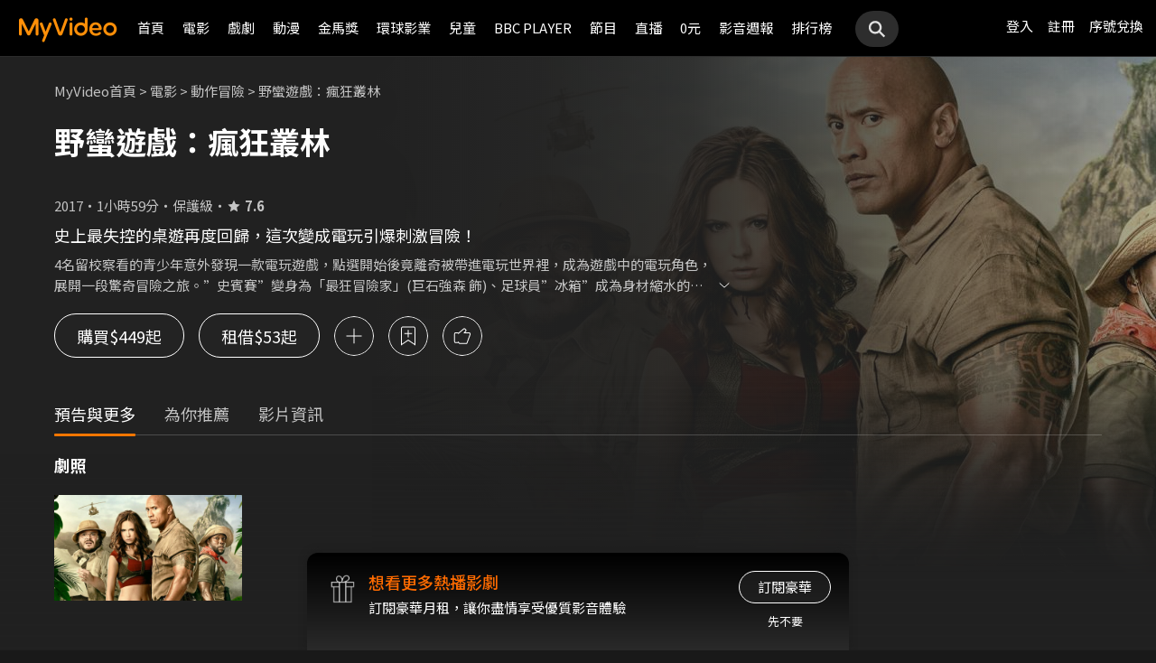

--- FILE ---
content_type: text/css
request_url: https://myvideo.net.tw/static/css/RWD/style_frameMember.css?PatchDate=20251120
body_size: 184
content:
@charset "UTF-8";
main h4 {
    color: var(--color-gray-6);
}

nav.navMember {
    background-color: var(--color-gray-15);
    padding: 7px 14px;
}

nav.navMember .thumb,
nav.navMember .selectBar {
    display: inline-block;
}

nav.navMember .thumb {
    color: var(--color-gray-6);
}

nav.navMember .thumb img {
    width: 20px;
    vertical-align: bottom;
    margin-right: 4px;
}

nav.navMember ul.navWidesite {
    display: none;
}

nav.navMember .selectBar {
    text-align: right;
    width: calc(100% - 92px);
}

article.memberContent {
    /* padding: 20px 16px; */
    padding: 20px 16px 56px 16px;
}

article.memberContent h2 {
    margin-bottom: 20px;
}

@media screen and (min-width: 768px) {
    article.memberContent {
        /* padding: 24px 46px 46px; */
        padding: 24px 46px 56px 46px;
        min-height: calc(100vh - 84px - 40px - 24px - 56px - 501px);
    }
}

@media screen and (min-width: 1024px) {
    main.memberPage {
        display: flex;
    }
    nav.navMember,
    article.memberContent {
        min-height: calc(100vh - 63px - 24px - 56px - 501px);
        display: inline-block;
        vertical-align: top;
    }
    nav.navMember {
        width: 200px;
    }
    nav.navMember .thumb {
        text-align: center;
        width: 100%;
        margin: 20px 0px;
    }
    nav.navMember .thumb img {
        width: 50px;
        display: block;
        margin: 0 auto;
    }
    nav.navMember ul.navWidesite {
        display: block;
        margin: 26px 16px;
    }
    nav.navMember ul.navWidesite li {
        margin: 22px 0;
        white-space: nowrap;
    }
    nav.navMember ul.navWidesite li.active {
        color: var(--color-orange-1);
    }
    /* nav.navMember ul.navWidesite li a {} */
    nav.navMember ul.navWidesite li .count {
        font-size: 1em;
        float: right;
        line-height: 1.5em;
        color: var(--color-gray-6);
    }
    nav.navMember .selectBar {
        display: none;
    }
    article.memberContent {
        width: 100%;
    }
    /* article.memberContent {
        padding: 26px 66px;
    } */
    article.memberContent h2 {
        margin-bottom: 24px;
    }
}

@media screen and (min-width: 1200px) {
    article.memberContent {
        min-height: calc(100vh - 63px - 24px - 56px - 349px);
    }
}

@media screen and (min-width: 1440px) {
    nav.navMember ul.navWidesite {
        margin: 48px 24px;
    }
}



--- FILE ---
content_type: text/css
request_url: https://myvideo.net.tw/static/css/RWD/tabPanel.css?PatchDate=20251120
body_size: 541
content:
@charset "UTF-8";
.tabLabel {}

.tabLabel ul {
    padding: 0 14px;
}

.tabLabel ul li {
    display: inline-block;
    margin: 0 16px -2px;
    padding-bottom: 8px;
    cursor: pointer;
    text-align: center;
}

.tabLabel ul li.active {}

.tabContant {}

.tabContant ul {}

.tabContant ul li {}

.tabPanel::-webkit-scrollbar {
    display: none;
}

.tabPanel>ul {
    margin: 22px 0 0;
    position: relative;
    border-bottom: 1px solid #4A4A4A;
    padding: 0 15px;
}

.tabPanel.scrollable>ul {
    white-space: nowrap;
    -ms-overflow-x: auto;
        overflow-x: auto;
    -ms-overflow-y: hidden;
        overflow-y: hidden;
}

.tabPanel>ul>li {
    display: inline-block;
    vertical-align: top;
}

.tabPanel ul li label {
    cursor: pointer;
    display: block;
    padding: 0 .5em 8px;
    margin-bottom: -2px;
}

.tabPanel ul li input[type=radio]:checked+label {
    border-bottom: 3px solid #FFF;
}

.tabPanel ul li input[type=radio] {
    opacity: 0;
    position: absolute;
}

.tabPanel ul li .tabContant {
    display: none;
    position: absolute;
    left: 0;
    overflow: auto;
    text-align: left;
}

.tabPanel ul li input[type=radio]:checked~.tabContant {
    display: block;
}

.tabPanel .tabContant ul.tabVideoList {}

.tabPanel .tabContant ul.tabVideoList img.photo {
    width: 100%;
    height: auto;
    display: block;
    object-fit: cover;
    min-height: 100%;
    margin-bottom: 4px;
}

.tabPanel .tabContant ul.tabVideoList h3,
.tabPanel .tabContant ul.tabVideoList .videoTitle {
    font-size: 13px;
    line-height: 1.5;
    display: block;
}

.tabPanel .tabContant ul.tabVideoList p {
    overflow: hidden;
    white-space: nowrap;
    text-overflow: ellipsis;
    display: -webkit-box;
    -webkit-line-clamp: 3;
    -webkit-box-orient: vertical;
    white-space: normal;
    font-size: 12px;
    line-height: 17px;
}

.tabContant ul.tabVideoList img.photo{
    width: 100%;
    height: auto;
    display: block;
    object-fit: cover;
    min-height: 100%;
    margin-bottom: 4px;    
}

.tabContant ul.tabVideoList h3,
.tabContant ul.tabVideoList .videoTitle {
    font-size: 14px;
    line-height: 1.5;
    margin: 4px 0;
}

.tabContant ul.tabVideoList p {
    overflow: hidden;
    white-space: nowrap;
    text-overflow: ellipsis;
    display: -webkit-box;
    -webkit-line-clamp: 3;
    -webkit-box-orient: vertical;
    white-space: normal;
    font-size: 12px;
    line-height: 17px;
    color: #ccc;
}

/* 用於月租館 */
.tabLarge li,
.tabLarge li h1{
    display: inline-block;
    font-size: 15px;
    line-height: 1.5;
}

.tabLarge li{
    margin-right: 16px;
    position: relative;
    line-height: 42px;
}

.tabLarge li:last-child{
    margin-right: 0;
}

.tabLarge li.active{
    font-weight: 500;
}

.tabLarge li.active:after{
    content: "";
    display: block;
    position: absolute;
    width: 100%;
    height: 4px;
    left: 0px;
    bottom: 0;
    background-color: #FF8F08;
    border-radius: 2px;
}

.tabLarge li.active a{
    color: #FFF;
}

.tabLarge li a{
    color: rgba(255,255,255,.8);
}

.tabLarge li a:hover{
    color: #FFF;
}

/* myVideo / main / orange 1 */



@media screen and (min-width: 768px) {
    .tabPanel ul li label {
        padding: 0 1em 8px;
    }
    .tabPanel .tabContant ul.tabVideoList h3,
    .tabPanel .tabContant ul.tabVideoList .videoTitle{
        font-size: 15px;
        line-height: 1.5;
    }
    .tabPanel .tabContant ul.tabVideoList p {
        font-size: 14px;
        line-height: 1.5;
    }
    .tabContant ul.tabVideoList h3 {
        font-size: 15px;
        line-height: 1.5;
    }
    .tabContant ul.tabVideoList p {
        font-size: 14px;
        line-height: 1.5;
    }    
    .tabLarge li,
    .tabLarge li h1{
        font-size: 24px;
    }    
    .tabLarge li{
        margin-right: 32px;
        line-height: 1.75;
    }    
}

@media screen and (min-width: 1024px) {}

@media screen and (min-width: 1440px) {

    .tabPanel .tabContant ul.tabVideoList p {
        font-size: 15px;
        line-height: 24px;
    }

    .tabContant ul.tabVideoList p {
        font-size: 15px;
        line-height: 24px;
    }    
}

--- FILE ---
content_type: text/css
request_url: https://myvideo.net.tw/static/css/RWD/style_num_password_popup.css?PatchDate=20251120
body_size: 329
content:
.popUp.numberPasswordPopUp.open .popUpBox {
}
.popUp.numberPasswordPopUp .popUpBox form {
  padding-top: 24px;
}
@media screen and (min-width: 768px) {
  .popUp.numberPasswordPopUp .popUpBox form {
    padding-top: 28px;
  }
}
@media screen and (min-width: 1440px) {
  .popUp.numberPasswordPopUp .popUpBox form {
    padding-top: 32px;
  }
}
.popUp.numberPasswordPopUp .popUpBox form .formGroup + .btnBox {
  margin-top: 32px;
}
@media screen and (min-width: 768px) {
  .popUp.numberPasswordPopUp .popUpBox form .formGroup + .btnBox {
    margin-top: 40px;
  }
}
@media screen and (min-width: 1440px) {
  .popUp.numberPasswordPopUp .popUpBox form .formGroup + .btnBox {
    margin-top: 46px;
  }
}
.popUp.numberPasswordPopUp .popUpBox form .formGroup.error .secretNumber {
  border: 2px solid #b72020;
}
.popUp.numberPasswordPopUp .popUpBox form .changePasswordBox,
.popUp.numberPasswordPopUp .popUpBox form .forgotPasswordBox {
  display: inline-block;
  margin-top: 20px;
}
.popUp.numberPasswordPopUp .popUpBox form .changePasswordBox .changePasswordBtn
.popUp.numberPasswordPopUp .popUpBox form .forgotPasswordBox .forgotPasswordBtn {
  text-align: center;
}
.popUp.numberPasswordPopUp .popUpBox form .formGroup.error .inputError {
  display: -webkit-box;
  display: -ms-flexbox;
  display: flex;
}
.popUp.numberPasswordPopUp .popUpBox form .formGroup .inputError {
  display: none;
  -webkit-box-pack: center;
  -ms-flex-pack: center;
  justify-content: center;
  -webkit-box-align: center;
  -ms-flex-align: center;
  align-items: center;
  -webkit-box-sizing: border-box;
  box-sizing: border-box;
  margin-top: 10px;
}
.popUp.numberPasswordPopUp .popUpBox form .formGroup .inputErrorIcon {
  width: 22px;
  margin-right: 10px;
}
.popUp.numberPasswordPopUp .popUpBox form .formGroup .inputErrorIcon img {
  vertical-align: top;
}
.popUp.numberPasswordPopUp .popUpBox form .formGroup .inputErrorMsg {
  font-size: 13px;
  font-weight: 300;
}
.popUp.numberPasswordPopUp .popUpBox form .btnBox {
  display: -webkit-box;
  display: -ms-flexbox;
  display: flex;
  -webkit-box-pack: center;
  -ms-flex-pack: center;
  justify-content: center;
  -webkit-box-align: center;
  -ms-flex-align: center;
  align-items: center;
}
.popUp.numberPasswordPopUp .popUpBox form .btnBox .btn {
  margin-bottom: 0;
}
/* .popUp.numberPasswordPopUp .popUpBox form .btnBox .confirmBtn {
  margin-left: 10px;
}
@media screen and (min-width: 768px) {
  .popUp.numberPasswordPopUp .popUpBox form .btnBox .confirmBtn {
    margin-left: 20px;
  }
} */
.popUp.numberPasswordPopUp .popUpBox .changePasswordBox p {
  font-size: 13px;
  line-height: 26px;
  text-align: center;
}

.popUp.numberPasswordPopUp .popUpBox .changePasswordBtn,
.popUp.numberPasswordPopUp .popUpBox .forgotPasswordBtn {
  font-size: 13px;
  line-height: 26px;
  text-align: center;
  color: var(--color-orange-1);
}

@media screen and (min-width: 768px) {
  .popUp.numberPasswordPopUp .popUpBox .changePasswordBox p,
  .popUp.numberPasswordPopUp .popUpBox .changePasswordBtn,
  .popUp.numberPasswordPopUp .popUpBox .forgotPasswordBtn {
    font-size: 15px;
  }
}
.popUp.numberPasswordPopUp .popUpBox .changePasswordBtn:hover,
.popUp.numberPasswordPopUp .popUpBox .changePasswordBtn:focus,
.popUp.numberPasswordPopUp .popUpBox .forgotPasswordBtn:hover,
.popUp.numberPasswordPopUp .popUpBox .forgotPasswordBtn:focus {
  color: var(--color-orange-2);
}
.popUp.numberPasswordPopUp .numberPasswordPopUpBox {
  display: -webkit-box;
  display: -ms-flexbox;
  display: flex;
  -webkit-box-orient: vertical;
  -webkit-box-direction: normal;
  -ms-flex-direction: column;
  flex-direction: column;
  -webkit-box-pack: center;
  -ms-flex-pack: center;
  justify-content: center;
  -webkit-box-align: center;
  -ms-flex-align: center;
  align-items: center;
  width: 100%;
  max-width: 500px;
  height: 100%;
  margin: auto;
}

@-webkit-keyframes popUpShake{
    0%{left: 50%;}
    6.5%{left: calc(50% - 7px)}
    18.5%{left: calc(50% + 6px)}
    31.5%{left: calc(50% - 3px)}
    43.5%{left: calc(50% + 2px)}
    50%{left: 50%;}
}
@keyframes popUpShake{
    0%{left: 50%;}
    6.5%{left: calc(50% - 7px)}
    18.5%{left: calc(50% + 6px)}
    31.5%{left: calc(50% - 3px)}
    43.5%{left: calc(50% + 2px)}
    50%{left: 50%;}
}

.popUp.error .popUpBox {
    -webkit-animation: popUpShake .8s ease-in-out;
    animation: popUpShake .8s ease-in-out;
}


--- FILE ---
content_type: text/css
request_url: https://myvideo.net.tw/static/css/RWD/style_num_password_input.css?PatchDate=20251120
body_size: 69
content:
.numberPasswordInput {
  position: relative;
  width: 240px;
  height: 50px;
  margin: 0 auto;
  -webkit-box-sizing: border-box;
  box-sizing: border-box;
}
@media screen and (min-width: 768px) {
  .numberPasswordInput {
    width: 280px;
  }
}
.numberPasswordInput input[type="number"] {
  position: absolute;
  top: 0;
  left: 0;
  width: 100%;
  height: 100%;
  opacity: 0;
  -webkit-box-sizing: border-box;
  box-sizing: border-box;
}
.numberPasswordInput .inputDisplay {
  display: -webkit-box;
  display: -ms-flexbox;
  display: flex;
  -webkit-box-pack: center;
  -ms-flex-pack: center;
  justify-content: center;
  -webkit-box-align: center;
  -ms-flex-align: center;
  align-items: center;
  position: relative;
  width: 100%;
  height: 100%;
  pointer-events: none;
}
.numberPasswordInput .inputDisplay .secretNumber {
  display: -webkit-box;
  display: -ms-flexbox;
  display: flex;
  -webkit-box-pack: center;
  -ms-flex-pack: center;
  justify-content: center;
  -webkit-box-align: center;
  -ms-flex-align: center;
  align-items: center;
  width: 50px;
  height: 50px;
  margin-right: 12px;
  border: 1px solid var(--color-gray-3);
  background: var(--color-gray-3);
  color: var(--color-black);
  border-radius: 12px;
  -webkit-box-sizing: border-box;
  box-sizing: border-box;
  overflow: hidden;
}
@media screen and (min-width: 768px) {
  .numberPasswordInput .inputDisplay .secretNumber {
    margin-right: 20px;
  }
}
.numberPasswordInput .inputDisplay .secretNumber:last-child {
  margin-right: 0;
}
.numberPasswordInput .inputDisplay .secretNumber.focus {
  border: 1px solid var(--color-white);
}
.numberPasswordInput .inputDisplay .secretNumber.filled {
  background: var(--color-white);
  border: 1px solid var(--color-white);
}
.numberPasswordInput .inputDisplay .secretNumber.filled .secretNumberStar {
  opacity: 1;
}
.numberPasswordInput .inputDisplay .secretNumber.focus.filled {
  background: transparent;
  border: 1px solid #ff6b00;
  color: #ff6b00;
}
.numberPasswordInput .inputDisplay .secretNumber.focus.filled .secretNumberStar {
  opacity: 1;
}
.numberPasswordInput .inputDisplay .secretNumberStar {
  font-size: 24px;
  font-weight: bold;
  vertical-align: top;
  opacity: 0;
}


--- FILE ---
content_type: application/javascript
request_url: https://myvideo.net.tw/static/react-js/header.bundle.js?PatchDate=20251120
body_size: 68396
content:
!function(e){var n={};function t(r){if(n[r])return n[r].exports;var a=n[r]={i:r,l:!1,exports:{}};return e[r].call(a.exports,a,a.exports,t),a.l=!0,a.exports}t.m=e,t.c=n,t.d=function(e,n,r){t.o(e,n)||Object.defineProperty(e,n,{enumerable:!0,get:r})},t.r=function(e){"undefined"!=typeof Symbol&&Symbol.toStringTag&&Object.defineProperty(e,Symbol.toStringTag,{value:"Module"}),Object.defineProperty(e,"__esModule",{value:!0})},t.t=function(e,n){if(1&n&&(e=t(e)),8&n)return e;if(4&n&&"object"==typeof e&&e&&e.__esModule)return e;var r=Object.create(null);if(t.r(r),Object.defineProperty(r,"default",{enumerable:!0,value:e}),2&n&&"string"!=typeof e)for(var a in e)t.d(r,a,function(n){return e[n]}.bind(null,a));return r},t.n=function(e){var n=e&&e.__esModule?function(){return e.default}:function(){return e};return t.d(n,"a",n),n},t.o=function(e,n){return Object.prototype.hasOwnProperty.call(e,n)},t.p="/static/react-js/",t(t.s=140)}({0:function(e,n,t){"use strict";e.exports=t(15)},1:function(e,n,t){"use strict";t.d(n,"T",function(){return r}),t.d(n,"R",function(){return a}),t.d(n,"M",function(){return i}),t.d(n,"F",function(){return o}),t.d(n,"I",function(){return l}),t.d(n,"K",function(){return u}),t.d(n,"Q",function(){return c}),t.d(n,"O",function(){return s}),t.d(n,"E",function(){return p}),t.d(n,"U",function(){return d}),t.d(n,"S",function(){return f}),t.d(n,"N",function(){return m}),t.d(n,"H",function(){return h}),t.d(n,"J",function(){return g}),t.d(n,"P",function(){return b}),t.d(n,"G",function(){return y}),t.d(n,"u",function(){return v}),t.d(n,"s",function(){return x}),t.d(n,"t",function(){return w}),t.d(n,"z",function(){return k}),t.d(n,"v",function(){return E}),t.d(n,"y",function(){return S}),t.d(n,"x",function(){return C}),t.d(n,"w",function(){return T}),t.d(n,"p",function(){return _}),t.d(n,"L",function(){return P}),t.d(n,"D",function(){return N}),t.d(n,"h",function(){return U}),t.d(n,"j",function(){return O}),t.d(n,"l",function(){return I}),t.d(n,"d",function(){return j}),t.d(n,"f",function(){return M}),t.d(n,"a",function(){return L}),t.d(n,"i",function(){return D}),t.d(n,"o",function(){return A}),t.d(n,"g",function(){return B}),t.d(n,"c",function(){return R}),t.d(n,"n",function(){return z}),t.d(n,"b",function(){return F}),t.d(n,"e",function(){return V}),t.d(n,"k",function(){return W}),t.d(n,"qb",function(){return H}),t.d(n,"m",function(){return K}),t.d(n,"tb",function(){return Y}),t.d(n,"ub",function(){return Q}),t.d(n,"sb",function(){return G}),t.d(n,"C",function(){return q}),t.d(n,"B",function(){return $}),t.d(n,"A",function(){return X}),t.d(n,"pb",function(){return J}),t.d(n,"ib",function(){return Z}),t.d(n,"eb",function(){return ee}),t.d(n,"db",function(){return ne}),t.d(n,"hb",function(){return te}),t.d(n,"gb",function(){return re}),t.d(n,"fb",function(){return ae}),t.d(n,"ob",function(){return ie}),t.d(n,"kb",function(){return oe}),t.d(n,"jb",function(){return le}),t.d(n,"nb",function(){return ue}),t.d(n,"mb",function(){return ce}),t.d(n,"lb",function(){return se}),t.d(n,"ab",function(){return pe}),t.d(n,"V",function(){return de}),t.d(n,"W",function(){return fe}),t.d(n,"X",function(){return me}),t.d(n,"Z",function(){return he}),t.d(n,"Y",function(){return ge}),t.d(n,"bb",function(){return be}),t.d(n,"cb",function(){return ye}),t.d(n,"rb",function(){return ve}),t.d(n,"q",function(){return xe}),t.d(n,"vb",function(){return we}),t.d(n,"r",function(){return ke});var r="watching",a="viewlist",i="purchased",o="favorite",l="history",u="keepWatchCount",c="toViewListCount",s="rentalListCount",p="myFavoriteCount",d="繼續觀看",f="待看清單",m="租片清單",h="我的片單",g="播放紀錄",b="我的影片",y="最新上架電影",v=["繼續觀看","待看清單","租片清單","我的片單","播放紀錄"],x=["watching","viewlist","purchased","favorite","history"],w=["my-list/watching","my-list/viewlist","my-list/purchased","my-list/favorite","my-list/history"],k="PC",E="Android",S="iPhone",C="iPad",T="iOS",_="32",P=20,N=100,U="ajax/ajaxFindMyVideoListData.do",O="ajax/ajaxFindRentalVideoList2.do",I="ajax/ajaxFindMyVideoListCount.do",j="ajax/ajaxFindActAnnounceQueue.do",M="ajax/ajaxFindInboxMessageList.do",L="ajax/ajaxFindViewRecord.do",D="ajax/ajaxFindNextOrPrevVideo.do",A="ajax/ajaxUpdateMsg.do",B="ajax/ajaxFindMainCategoryMenu3.do",R="ajax/ajaxFilterCategoryVideoListData.do",z="ajax/ajaxRedeemVoucherData.do",F="ajax/ajaxChangeVoucherContent.do",V="/ajax/ajaxFindChannelGroupList.do",W="ajax/ajaxFindTwitchContentData.do",H="goSignUpPage.do",K="ajax/ajaxGetUrlString.do",Y="0",Q="3",G="N",q="從今天開始，MyVideo 陪你享受更好的生活品質",$=["連結家中電視與家人一起輕鬆觀賞","影片品質保證","家庭多人共享更簡單"],X=["使用智慧型電視、Android TV、數位機上盒、Chromecast投放","放鬆欣賞，無須擔心影片品質","追劇、看電影隨自己，家長也能安心讓孩子獨自觀賞的兒童專區"],J="https://www.myvideo.net.tw/event/2019Subaccount",Z="兌換單片或月租",ee="兌換單片或月租",ne="輸入序號以兌換指定電影或月租體驗",te="兌換指定電影或月租觀看方式與期限",re=["單片：兌換後請於7日內(168小時)點選播放，播放後需於48小時內觀看完畢。","月租：兌換後可於期限內無限次觀看該服務內的影片，到期後需完成付費即可繼續觀看， 「我的服務」內可確認優惠到期日。"],ae=["每組序號僅可兌換一次，逾期視同放棄。","該序號可兌換的單片或月租依各活動說明為準。","若發生系統問題導致無法兌換，將保留變更或終止活動時間、內容權利。","因網路連線品質不定，請送出後靜待數分鐘，勿於短時間內重複輸入，以免序號失效造成損失。"],ie="儲值金或看片金",oe="儲值金或看片金",le="輸入序號即可獲得儲值金或看片金",ue="儲值金、看片金使用方式",ce=["結帳時：直接選擇帳戶內之儲值金或看片金付款。","若餘額不足：帳戶內之儲值金或看片金餘額不足，可使用台灣大電信帳單、信用卡支付差額。"],se=["履約保證：儲值金表彰之金額，已經星展銀行提供足額履約保證，前開保證期間自出售日起一年。履約保證銀行如有更換，將另行公告。","門市售出之MyVideo儲值卡，售出後無法補發，序號開通啟用後，無法退費或比例折讓，亦不得要求變更或轉換為其他商品；若在啟用前要取消，請持原始儲值卡和發票，至原購買門市辦理。","儲值金具專屬性，一經兌換儲值匯入用戶指定帳戶，即可使用，惟不得任意轉讓或移轉予第三人。","看片金到期後將自動失效，其扣抵限額與扣抵規則，依MyVideo各活動規範為準。看片金不得轉讓予任何第三人或要求轉換成現金或其他贈品。"],pe="網址資料錯誤",de="立即前往",fe="分享序號",me="1",he="2",ge="3",be="playMovie",ye="playVideo",ve="6",xe="https://blog.myvideo.net.tw/",we=Object.freeze({step0:"step0",step1:"step1",step2:"step2",step4:"step4"}),ke={TWM_MyVideoAPI:"https://mgw3.myvideo.net.tw/myVideo.api/",TWM_SERVICE_GATEWAY_API:"https://mgw3.myvideo.net.tw/twmsgw.api/",TWM_SERVICE_GATEWAY_API_SHUNT:"https://mgw2.myvideo.net.tw/myVideo.api/",TWM_SERVICE_GATEWAY_API_PREMIUM:"https://mgw.myvideo.net.tw/twmsgw.api/",SIMPLE_PLAYER_PAGE:"https://www.myvideo.net.tw/TGHFF2025/LIVE"}},101:function(e,n,t){"use strict";var r=t(21),a=t.n(r),i=t(61),o={insert:"head",singleton:!1};a()(i.a,o),i.a.locals},106:function(e,n,t){"use strict";var r=t(22),a=t.n(r),i=t(52),o=t.n(i),l=t(120),u=a()(function(e){return e[1]}),c=o()(l.a);u.push([e.i,'.popUp.notificationPopup {\r\n  background-color: transparent;\r\n  width: 0;\r\n  height: 0;\r\n}\r\n.popUp.notificationPopup.open .popUpBox {\r\n  margin-bottom: 0;\r\n}\r\n.popUp.notificationPopup .popUpBox {\r\n  top: auto;\r\n  bottom: 0;\r\n  left: 0;\r\n  width: 100%;\r\n  margin-bottom: -100vh;\r\n  padding: 20px 10px;\r\n  background-color: var(--color-black);\r\n  -webkit-box-shadow: 0 -1px 6px rgba(var(--color-rgb-black), 0.6);\r\n  box-shadow: 0 -1px 6px rgba(var(--color-rgb-black), 0.6);\r\n  border-radius: 0;\r\n  -webkit-transition: margin-bottom 0.3s ease-out;\r\n  -o-transition: margin-bottom 0.3s ease-out;\r\n  transition: margin-bottom 0.3s ease-out;\r\n}\r\n@media screen and (min-width: 768px) {\r\n  .popUp.notificationPopup .popUpBox {\r\n    top: 0;\r\n    bottom: auto;\r\n    left: 50%;\r\n    width: 376px;\r\n    padding: 30px 21px 31px;\r\n    margin-left: -188px;\r\n    -webkit-box-shadow: 0 2px 6px rgba(var(--color-rgb-black), 0.6);\r\n    box-shadow: 0 2px 6px rgba(var(--color-rgb-black), 0.6);\r\n    border-radius: 6px;\r\n  }\r\n}\r\n@media screen and (min-width: 1440px) {\r\n  .popUp.notificationPopup .popUpBox {\r\n    padding: 30px 24px 31px;\r\n  }\r\n}\r\n.popUp.notificationPopup .notificationPopupContent {\r\n  display: -webkit-box;\r\n  display: -ms-flexbox;\r\n  display: flex;\r\n  -webkit-box-orient: horizontal;\r\n  -webkit-box-direction: normal;\r\n  -ms-flex-direction: row;\r\n  flex-direction: row;\r\n  -ms-flex-wrap: nowrap;\r\n  flex-wrap: nowrap;\r\n  padding-right: 20px;\r\n}\r\n@media screen and (min-width: 768px) {\r\n  .popUp.notificationPopup .notificationPopupContent {\r\n    padding-right: 29px;\r\n  }\r\n}\r\n@media screen and (min-width: 1440px) {\r\n  .popUp.notificationPopup .notificationPopupContent {\r\n    padding-right: 26px;\r\n  }\r\n}\r\n.popUp.notificationPopup .notificationPopupContent .notificationPopupIcon {\r\n  -webkit-box-flex: 0;\r\n  -ms-flex: 0 0 auto;\r\n  flex: 0 0 auto;\r\n  display: block;\r\n  width: 50px;\r\n  margin-right: 10px;\r\n}\r\n@media screen and (min-width: 768px) {\r\n  .popUp.notificationPopup .notificationPopupContent .notificationPopupIcon {\r\n    width: 70px;\r\n  }\r\n}\r\n.popUp.notificationPopup .notificationPopupContent .notificationPopupIcon img {\r\n  vertical-align: top;\r\n}\r\n.popUp.notificationPopup .notificationPopupContent .notificationPopupInfo {\r\n  -webkit-box-flex: 1;\r\n  -ms-flex: 1;\r\n  flex: 1;\r\n}\r\n.popUp.notificationPopup .notificationPopupContent .notificationPopupInfoTitle {\r\n  font-size: 15px;\r\n  font-weight: 500;\r\n  line-height: 24px;\r\n}\r\n.popUp.notificationPopup .notificationPopupContent .notificationPopupInfoDesc {\r\n  margin-top: 6px;\r\n  font-size: 13px;\r\n  line-height: 18px;\r\n}\r\n.popUp.notificationPopup .setupNotificationBtn {\r\n  width: 124px;\r\n  margin: 20px auto 0;\r\n}\r\n.popUp.notificationPopup .closeBtn {\r\n  position: absolute;\r\n  top: 0;\r\n  right: 0;\r\n  width: 20px;\r\n  margin-top: 20px;\r\n  margin-right: 10px;\r\n}\r\n@media screen and (min-width: 768px) {\r\n  .popUp.notificationPopup .closeBtn {\r\n    margin-top: 30px;\r\n    margin-right: 30px;\r\n  }\r\n}\r\n.popUp.notificationPopup .closeBtn img {\r\n  vertical-align: top;\r\n}\r\n\r\n\r\n/* 20220707 Bottom Banner Start */\r\n.popUp.bottomBannerPopup.open {\r\n  background: transparent;\r\n}\r\n.popUp.bottomBannerPopup.open {\r\n  display: block;\r\n  top: 0;\r\n  left: 0;\r\n  width: 0;\r\n  height: 0;\r\n  background: transparent;\r\n}\r\n.popUp.bottomBannerPopup .popUpBox {\r\n  width: 100%;\r\n  max-width: 800px;\r\n  left: 50%;\r\n  top: initial;\r\n  bottom: 0;\r\n  border-radius: 0px;\r\n  transform: translateX(-50%);\r\n}\r\n.popUp.bottomBannerPopup .popUpBox .bottomBanner,\r\n.popUp.bottomBannerPopup .popUpBox .bottomBanner img {\r\n  width: 100%;\r\n  display: block;\r\n  position: relative;\r\n}\r\n.bottomBannerPopup .popUpBox .cardCloseIcon {\r\n  position: absolute;\r\n  right: 0px;\r\n  top: 0px;\r\n  width: 40px;\r\n  height: 40px;\r\n  z-index: 9;\r\n}\r\n.bottomBannerPopup .popUpBox .cardCloseIcon:after {\r\n  content: "";\r\n  position: absolute;\r\n  top: 10px;\r\n  left: 10px;\r\n  width: 20px;\r\n  height: 20px;\r\n  background: #333;\r\n  box-shadow: 0px 0px 10px rgba(var(--color-rgb-black), 0.5);\r\n  border-radius: 90px;\r\n  background-image: url('+c+");\r\n  -webkit-background-size: 120% 120%;\r\n  -o-background-size: 120% 120%;\r\n  background-size: 120% 120%;\r\n  background-position: center center;\r\n}\r\n/* 20220707 Bottom Banner End */",""]),n.a=u},107:function(e,n,t){"use strict";var r=t(22),a=t.n(r)()(function(e){return e[1]});a.push([e.i,".greetingToast {\r\n  position: absolute;\r\n  top: 0;\r\n  left: 0;\r\n}\r\n.greetingToast.open .greetingToastBox {\r\n  margin-left: 0;\r\n  opacity: 1;\r\n}\r\n@media screen and (min-width: 769px) {\r\n  .greetingToast.open .greetingToastBox {\r\n    margin-left: -153px;\r\n    opacity: 0;\r\n  }\r\n}\r\n.greetingToastBox {\r\n  position: absolute;\r\n  top: 0;\r\n  left: 0;\r\n  display: -webkit-box;\r\n  display: -ms-flexbox;\r\n  display: flex;\r\n  -webkit-box-orient: horizontal;\r\n  -webkit-box-direction: normal;\r\n  -ms-flex-direction: row;\r\n  flex-direction: row;\r\n  -webkit-box-align: center;\r\n  -ms-flex-align: center;\r\n  align-items: center;\r\n  width: 153px;\r\n  height: 50px;\r\n  margin-top: 94px;\r\n  margin-left: -153px;\r\n  padding: 0 10px;\r\n  background: -webkit-gradient(linear, left top, left bottom, color-stop(0, rgba(0,0,0,0.98)), color-stop(51.28%, rgba(0,0,0,0.9)), to(rgba(0,0,0,0.4)));\r\n  background: -webkit-linear-gradient(top, rgba(0,0,0,0.98) 0, rgba(0,0,0,0.9) 51.28%, rgba(0,0,0,0.4) 100%);\r\n  background: -o-linear-gradient(top, rgba(0,0,0,0.98) 0, rgba(0,0,0,0.9) 51.28%, rgba(0,0,0,0.4) 100%);\r\n  background: linear-gradient(180deg, rgba(0,0,0,0.98) 0, rgba(0,0,0,0.9) 51.28%, rgba(0,0,0,0.4) 100%);\r\n  -webkit-box-shadow: 1px 1px 4px rgba(0,0,0,0.16);\r\n  box-shadow: 1px 1px 4px rgba(0,0,0,0.16);\r\n  border-top-right-radius: 6px;\r\n  border-bottom-right-radius: 6px;\r\n  white-space: nowrap;\r\n  line-height: 34px;\r\n  vertical-align: top;\r\n  -webkit-box-sizing: border-box;\r\n  box-sizing: border-box;\r\n  opacity: 0;\r\n  -webkit-transition: all 0.3s ease-out;\r\n  -o-transition: all 0.3s ease-out;\r\n  transition: all 0.3s ease-out;\r\n}\r\n@media screen and (min-width: 769px) {\r\n  .greetingToastBox {\r\n    margin-left: -153px;\r\n    opacity: 0;\r\n  }\r\n}\r\n.greetingToastAvatar {\r\n  -webkit-box-flex: 0;\r\n  -ms-flex: 0 0 auto;\r\n  flex: 0 0 auto;\r\n  display: block;\r\n  width: 30px;\r\n  margin-right: 5px;\r\n}\r\n.greetingToastAvatar img {\r\n  vertical-align: top;\r\n}\r\n.greetingToastContent {\r\n  -webkit-box-flex: 1;\r\n  -ms-flex: 1;\r\n  flex: 1;\r\n  display: block;\r\n  vertical-align: top;\r\n  -webkit-box-sizing: border-box;\r\n  box-sizing: border-box;\r\n  overflow: hidden;\r\n}\r\n.greetingToastContent p {\r\n  font-size: 12px;\r\n  line-height: 17px;\r\n  color: #fff;\r\n  white-space: nowrap;\r\n  overflow: hidden;\r\n  -o-text-overflow: ellipsis;\r\n  text-overflow: ellipsis;\r\n}\r\n",""]),n.a=a},12:function(e,n,t){"use strict";
/*
object-assign
(c) Sindre Sorhus
@license MIT
*/var r=Object.getOwnPropertySymbols,a=Object.prototype.hasOwnProperty,i=Object.prototype.propertyIsEnumerable;e.exports=function(){try{if(!Object.assign)return!1;var e=new String("abc");if(e[5]="de","5"===Object.getOwnPropertyNames(e)[0])return!1;for(var n={},t=0;t<10;t++)n["_"+String.fromCharCode(t)]=t;if("0123456789"!==Object.getOwnPropertyNames(n).map(function(e){return n[e]}).join(""))return!1;var r={};return"abcdefghijklmnopqrst".split("").forEach(function(e){r[e]=e}),"abcdefghijklmnopqrst"===Object.keys(Object.assign({},r)).join("")}catch(e){return!1}}()?Object.assign:function(e,n){for(var t,o,l=function(e){if(null==e)throw new TypeError("Object.assign cannot be called with null or undefined");return Object(e)}(e),u=1;u<arguments.length;u++){for(var c in t=Object(arguments[u]))a.call(t,c)&&(l[c]=t[c]);if(r){o=r(t);for(var s=0;s<o.length;s++)i.call(t,o[s])&&(l[o[s]]=t[o[s]])}}return l}},120:function(e,n,t){"use strict";n.a=t.p+"static/images/RWD/icon_close.svg"},121:function(e,n,t){"use strict";Object.defineProperty(n,"__esModule",{value:!0});var r,a=function(){function e(e,n){for(var t=0;t<n.length;t++){var r=n[t];r.enumerable=r.enumerable||!1,r.configurable=!0,"value"in r&&(r.writable=!0),Object.defineProperty(e,r.key,r)}}return function(n,t,r){return t&&e(n.prototype,t),r&&e(n,r),n}}(),i=t(0),o=(r=i)&&r.__esModule?r:{default:r},l=t(20);var u=function(e){function n(e){!function(e,n){if(!(e instanceof n))throw new TypeError("Cannot call a class as a function")}(this,n);var t=function(e,n){if(!e)throw new ReferenceError("this hasn't been initialised - super() hasn't been called");return!n||"object"!=typeof n&&"function"!=typeof n?e:n}(this,(n.__proto__||Object.getPrototypeOf(n)).call(this,e));return t.scriptLoaderId="id"+t.constructor.idCount++,t}return function(e,n){if("function"!=typeof n&&null!==n)throw new TypeError("Super expression must either be null or a function, not "+typeof n);e.prototype=Object.create(n&&n.prototype,{constructor:{value:e,enumerable:!1,writable:!0,configurable:!0}}),n&&(Object.setPrototypeOf?Object.setPrototypeOf(e,n):e.__proto__=n)}(n,e),a(n,[{key:"componentDidMount",value:function(){var e=this.props,n=e.onError,t=e.onLoad,r=e.url;this.constructor.loadedScripts[r]?t():this.constructor.erroredScripts[r]?n():this.constructor.scriptObservers[r]?this.constructor.scriptObservers[r][this.scriptLoaderId]=this.props:(this.constructor.scriptObservers[r]=function(e,n,t){return n in e?Object.defineProperty(e,n,{value:t,enumerable:!0,configurable:!0,writable:!0}):e[n]=t,e}({},this.scriptLoaderId,this.props),this.createScript())}},{key:"componentWillUnmount",value:function(){var e=this.props.url,n=this.constructor.scriptObservers[e];n&&delete n[this.scriptLoaderId]}},{key:"createScript",value:function(){var e=this,n=this.props,t=n.onCreate,r=n.url,a=n.attributes,i=document.createElement("script");t(),a&&Object.keys(a).forEach(function(e){return i.setAttribute(e,a[e])}),i.src=r,i.hasAttribute("async")||(i.async=1);var o=function(n){var t=e.constructor.scriptObservers[r];Object.keys(t).forEach(function(a){n(t[a])&&delete e.constructor.scriptObservers[r][e.scriptLoaderId]})};i.onload=function(){e.constructor.loadedScripts[r]=!0,o(function(e){return e.onLoad(),!0})},i.onerror=function(){e.constructor.erroredScripts[r]=!0,o(function(e){return e.onError(),!0})},document.body.appendChild(i)}},{key:"render",value:function(){return null}}]),n}(o.default.Component);u.propTypes={attributes:l.PropTypes.object,onCreate:l.PropTypes.func,onError:l.PropTypes.func.isRequired,onLoad:l.PropTypes.func.isRequired,url:l.PropTypes.string.isRequired},u.defaultProps={attributes:{},onCreate:function(){},onError:function(){},onLoad:function(){}},u.scriptObservers={},u.loadedScripts={},u.erroredScripts={},u.idCount=0,n.default=u,e.exports=n.default},13:function(e,n,t){"use strict";!function e(){if("undefined"!=typeof __REACT_DEVTOOLS_GLOBAL_HOOK__&&"function"==typeof __REACT_DEVTOOLS_GLOBAL_HOOK__.checkDCE)try{__REACT_DEVTOOLS_GLOBAL_HOOK__.checkDCE(e)}catch(e){}}(),e.exports=t(16)},140:function(e,n,t){e.exports=t(156)},15:function(e,n,t){"use strict";
/** @license React v16.14.0
 * react.production.min.js
 *
 * Copyright (c) Facebook, Inc. and its affiliates.
 *
 * This source code is licensed under the MIT license found in the
 * LICENSE file in the root directory of this source tree.
 */var r=t(12),a="function"==typeof Symbol&&Symbol.for,i=a?Symbol.for("react.element"):60103,o=a?Symbol.for("react.portal"):60106,l=a?Symbol.for("react.fragment"):60107,u=a?Symbol.for("react.strict_mode"):60108,c=a?Symbol.for("react.profiler"):60114,s=a?Symbol.for("react.provider"):60109,p=a?Symbol.for("react.context"):60110,d=a?Symbol.for("react.forward_ref"):60112,f=a?Symbol.for("react.suspense"):60113,m=a?Symbol.for("react.memo"):60115,h=a?Symbol.for("react.lazy"):60116,g="function"==typeof Symbol&&Symbol.iterator;function b(e){for(var n="https://reactjs.org/docs/error-decoder.html?invariant="+e,t=1;t<arguments.length;t++)n+="&args[]="+encodeURIComponent(arguments[t]);return"Minified React error #"+e+"; visit "+n+" for the full message or use the non-minified dev environment for full errors and additional helpful warnings."}var y={isMounted:function(){return!1},enqueueForceUpdate:function(){},enqueueReplaceState:function(){},enqueueSetState:function(){}},v={};function x(e,n,t){this.props=e,this.context=n,this.refs=v,this.updater=t||y}function w(){}function k(e,n,t){this.props=e,this.context=n,this.refs=v,this.updater=t||y}x.prototype.isReactComponent={},x.prototype.setState=function(e,n){if("object"!=typeof e&&"function"!=typeof e&&null!=e)throw Error(b(85));this.updater.enqueueSetState(this,e,n,"setState")},x.prototype.forceUpdate=function(e){this.updater.enqueueForceUpdate(this,e,"forceUpdate")},w.prototype=x.prototype;var E=k.prototype=new w;E.constructor=k,r(E,x.prototype),E.isPureReactComponent=!0;var S={current:null},C=Object.prototype.hasOwnProperty,T={key:!0,ref:!0,__self:!0,__source:!0};function _(e,n,t){var r,a={},o=null,l=null;if(null!=n)for(r in void 0!==n.ref&&(l=n.ref),void 0!==n.key&&(o=""+n.key),n)C.call(n,r)&&!T.hasOwnProperty(r)&&(a[r]=n[r]);var u=arguments.length-2;if(1===u)a.children=t;else if(1<u){for(var c=Array(u),s=0;s<u;s++)c[s]=arguments[s+2];a.children=c}if(e&&e.defaultProps)for(r in u=e.defaultProps)void 0===a[r]&&(a[r]=u[r]);return{$$typeof:i,type:e,key:o,ref:l,props:a,_owner:S.current}}function P(e){return"object"==typeof e&&null!==e&&e.$$typeof===i}var N=/\/+/g,U=[];function O(e,n,t,r){if(U.length){var a=U.pop();return a.result=e,a.keyPrefix=n,a.func=t,a.context=r,a.count=0,a}return{result:e,keyPrefix:n,func:t,context:r,count:0}}function I(e){e.result=null,e.keyPrefix=null,e.func=null,e.context=null,e.count=0,10>U.length&&U.push(e)}function j(e,n,t,r){var a=typeof e;"undefined"!==a&&"boolean"!==a||(e=null);var l=!1;if(null===e)l=!0;else switch(a){case"string":case"number":l=!0;break;case"object":switch(e.$$typeof){case i:case o:l=!0}}if(l)return t(r,e,""===n?"."+L(e,0):n),1;if(l=0,n=""===n?".":n+":",Array.isArray(e))for(var u=0;u<e.length;u++){var c=n+L(a=e[u],u);l+=j(a,c,t,r)}else if(null===e||"object"!=typeof e?c=null:c="function"==typeof(c=g&&e[g]||e["@@iterator"])?c:null,"function"==typeof c)for(e=c.call(e),u=0;!(a=e.next()).done;)l+=j(a=a.value,c=n+L(a,u++),t,r);else if("object"===a)throw t=""+e,Error(b(31,"[object Object]"===t?"object with keys {"+Object.keys(e).join(", ")+"}":t,""));return l}function M(e,n,t){return null==e?0:j(e,"",n,t)}function L(e,n){return"object"==typeof e&&null!==e&&null!=e.key?function(e){var n={"=":"=0",":":"=2"};return"$"+(""+e).replace(/[=:]/g,function(e){return n[e]})}(e.key):n.toString(36)}function D(e,n){e.func.call(e.context,n,e.count++)}function A(e,n,t){var r=e.result,a=e.keyPrefix;e=e.func.call(e.context,n,e.count++),Array.isArray(e)?B(e,r,t,function(e){return e}):null!=e&&(P(e)&&(e=function(e,n){return{$$typeof:i,type:e.type,key:n,ref:e.ref,props:e.props,_owner:e._owner}}(e,a+(!e.key||n&&n.key===e.key?"":(""+e.key).replace(N,"$&/")+"/")+t)),r.push(e))}function B(e,n,t,r,a){var i="";null!=t&&(i=(""+t).replace(N,"$&/")+"/"),M(e,A,n=O(n,i,r,a)),I(n)}var R={current:null};function z(){var e=R.current;if(null===e)throw Error(b(321));return e}var F={ReactCurrentDispatcher:R,ReactCurrentBatchConfig:{suspense:null},ReactCurrentOwner:S,IsSomeRendererActing:{current:!1},assign:r};n.Children={map:function(e,n,t){if(null==e)return e;var r=[];return B(e,r,null,n,t),r},forEach:function(e,n,t){if(null==e)return e;M(e,D,n=O(null,null,n,t)),I(n)},count:function(e){return M(e,function(){return null},null)},toArray:function(e){var n=[];return B(e,n,null,function(e){return e}),n},only:function(e){if(!P(e))throw Error(b(143));return e}},n.Component=x,n.Fragment=l,n.Profiler=c,n.PureComponent=k,n.StrictMode=u,n.Suspense=f,n.__SECRET_INTERNALS_DO_NOT_USE_OR_YOU_WILL_BE_FIRED=F,n.cloneElement=function(e,n,t){if(null==e)throw Error(b(267,e));var a=r({},e.props),o=e.key,l=e.ref,u=e._owner;if(null!=n){if(void 0!==n.ref&&(l=n.ref,u=S.current),void 0!==n.key&&(o=""+n.key),e.type&&e.type.defaultProps)var c=e.type.defaultProps;for(s in n)C.call(n,s)&&!T.hasOwnProperty(s)&&(a[s]=void 0===n[s]&&void 0!==c?c[s]:n[s])}var s=arguments.length-2;if(1===s)a.children=t;else if(1<s){c=Array(s);for(var p=0;p<s;p++)c[p]=arguments[p+2];a.children=c}return{$$typeof:i,type:e.type,key:o,ref:l,props:a,_owner:u}},n.createContext=function(e,n){return void 0===n&&(n=null),(e={$$typeof:p,_calculateChangedBits:n,_currentValue:e,_currentValue2:e,_threadCount:0,Provider:null,Consumer:null}).Provider={$$typeof:s,_context:e},e.Consumer=e},n.createElement=_,n.createFactory=function(e){var n=_.bind(null,e);return n.type=e,n},n.createRef=function(){return{current:null}},n.forwardRef=function(e){return{$$typeof:d,render:e}},n.isValidElement=P,n.lazy=function(e){return{$$typeof:h,_ctor:e,_status:-1,_result:null}},n.memo=function(e,n){return{$$typeof:m,type:e,compare:void 0===n?null:n}},n.useCallback=function(e,n){return z().useCallback(e,n)},n.useContext=function(e,n){return z().useContext(e,n)},n.useDebugValue=function(){},n.useEffect=function(e,n){return z().useEffect(e,n)},n.useImperativeHandle=function(e,n,t){return z().useImperativeHandle(e,n,t)},n.useLayoutEffect=function(e,n){return z().useLayoutEffect(e,n)},n.useMemo=function(e,n){return z().useMemo(e,n)},n.useReducer=function(e,n,t){return z().useReducer(e,n,t)},n.useRef=function(e){return z().useRef(e)},n.useState=function(e){return z().useState(e)},n.version="16.14.0"},156:function(e,n,t){"use strict";t.r(n);var r=t(0),a=t.n(r),i=t(13),o=t.n(i),l=t(2),u=t.n(l),c=t(5),s=t(1),p=t(8);function d(e){return d="function"==typeof Symbol&&"symbol"==typeof Symbol.iterator?function(e){return typeof e}:function(e){return e&&"function"==typeof Symbol&&e.constructor===Symbol&&e!==Symbol.prototype?"symbol":typeof e},d(e)}function f(e,n){for(var t=0;t<n.length;t++){var r=n[t];r.enumerable=r.enumerable||!1,r.configurable=!0,"value"in r&&(r.writable=!0),Object.defineProperty(e,m(r.key),r)}}function m(e){var n=function(e,n){if("object"!=d(e)||!e)return e;var t=e[Symbol.toPrimitive];if(void 0!==t){var r=t.call(e,n||"default");if("object"!=d(r))return r;throw new TypeError("@@toPrimitive must return a primitive value.")}return("string"===n?String:Number)(e)}(e,"string");return"symbol"==d(n)?n:n+""}function h(e,n,t){return n=b(n),function(e,n){if(n&&("object"==d(n)||"function"==typeof n))return n;if(void 0!==n)throw new TypeError("Derived constructors may only return object or undefined");return function(e){if(void 0===e)throw new ReferenceError("this hasn't been initialised - super() hasn't been called");return e}(e)}(e,g()?Reflect.construct(n,t||[],b(e).constructor):n.apply(e,t))}function g(){try{var e=!Boolean.prototype.valueOf.call(Reflect.construct(Boolean,[],function(){}))}catch(e){}return(g=function(){return!!e})()}function b(e){return b=Object.setPrototypeOf?Object.getPrototypeOf.bind():function(e){return e.__proto__||Object.getPrototypeOf(e)},b(e)}function y(e,n){return y=Object.setPrototypeOf?Object.setPrototypeOf.bind():function(e,n){return e.__proto__=n,e},y(e,n)}var v=function(e){function n(e){var t;!function(e,n){if(!(e instanceof n))throw new TypeError("Cannot call a class as a function")}(this,n);return(t=h(this,n,[e])).defaultState={popUpStyle:{display:"none"},adWording:"",adPicture:"",adUrl:"",currentPath:window.location.pathname},t.state=t.defaultState,t}return function(e,n){if("function"!=typeof n&&null!==n)throw new TypeError("Super expression must either be null or a function");e.prototype=Object.create(n&&n.prototype,{constructor:{value:e,writable:!0,configurable:!0}}),Object.defineProperty(e,"prototype",{writable:!1}),n&&y(e,n)}(n,e),t=n,(r=[{key:"componentDidMount",value:function(){var e=this;Object(p.v)().then(function(n){!Object(c.l)(n)&&"true"!==Object(c.h)("openingPage")&&e.state.currentPath.indexOf("/details/")<0&&e.setState({popUpStyle:{display:"block"},adPicture:n.openfullAdList[0].adPicture,adWording:n.openfullAdList[0].adName,adUrl:n.openfullAdList[0].adUrl})})}},{key:"closeOpeningPage",value:function(){Object(c.p)("openingPage","true",1/24,"/"),this.setState({popUpStyle:{display:"none"}})}},{key:"forwardPage",value:function(){Object(c.p)("openingPage","true",1/24,"/"),Object(p.V)(this.state.adUrl).then(function(e){window.open(e.realAdUrl,"_blank")})}},{key:"render",value:function(){return a.a.createElement("section",{className:"open popUp bottomBannerPopup",style:this.state.popUpStyle},a.a.createElement("div",{className:"popUpBox"},a.a.createElement("a",{className:"bottomBanner",onClick:this.forwardPage.bind(this)},a.a.createElement("picture",null,a.a.createElement("source",{srcSet:this.state.adPicture,media:"(min-width: 768px)"}),a.a.createElement("img",{src:this.state.adPicture}))),a.a.createElement("a",{className:"cardCloseIcon closeBtn",onClick:this.closeOpeningPage.bind(this)})))}}])&&f(t.prototype,r),i&&f(t,i),Object.defineProperty(t,"prototype",{writable:!1}),t;var t,r,i}(a.a.Component),x=(t(101),t(21)),w=t.n(x),k=t(106),E={insert:"head",singleton:!1},S=(w()(k.a,E),k.a.locals,t.p+"static/images/RWD/edit_icon.png"),C=t.p+"static/images/RWD/add_icon.png";t(80),t(83),t(69);function T(e){return T="function"==typeof Symbol&&"symbol"==typeof Symbol.iterator?function(e){return typeof e}:function(e){return e&&"function"==typeof Symbol&&e.constructor===Symbol&&e!==Symbol.prototype?"symbol":typeof e},T(e)}function _(e,n){for(var t=0;t<n.length;t++){var r=n[t];r.enumerable=r.enumerable||!1,r.configurable=!0,"value"in r&&(r.writable=!0),Object.defineProperty(e,P(r.key),r)}}function P(e){var n=function(e,n){if("object"!=T(e)||!e)return e;var t=e[Symbol.toPrimitive];if(void 0!==t){var r=t.call(e,n||"default");if("object"!=T(r))return r;throw new TypeError("@@toPrimitive must return a primitive value.")}return("string"===n?String:Number)(e)}(e,"string");return"symbol"==T(n)?n:n+""}function N(e,n,t){return n=O(n),function(e,n){if(n&&("object"==T(n)||"function"==typeof n))return n;if(void 0!==n)throw new TypeError("Derived constructors may only return object or undefined");return function(e){if(void 0===e)throw new ReferenceError("this hasn't been initialised - super() hasn't been called");return e}(e)}(e,U()?Reflect.construct(n,t||[],O(e).constructor):n.apply(e,t))}function U(){try{var e=!Boolean.prototype.valueOf.call(Reflect.construct(Boolean,[],function(){}))}catch(e){}return(U=function(){return!!e})()}function O(e){return O=Object.setPrototypeOf?Object.getPrototypeOf.bind():function(e){return e.__proto__||Object.getPrototypeOf(e)},O(e)}function I(e,n){return I=Object.setPrototypeOf?Object.setPrototypeOf.bind():function(e,n){return e.__proto__=n,e},I(e,n)}var j=function(e){function n(e){var t;return function(e,n){if(!(e instanceof n))throw new TypeError("Cannot call a class as a function")}(this,n),(t=N(this,n,[e])).state={popUpStyle:{display:"block"},subAccountList:[],showPromoWording:!1,promoTitle:"",promoText:"",promoLinkTitle:"",promoLinkUrl:""},u.a.ajax({url:window.PSCPath+"/ajax/ajaxGetSubaccountList.do",async:!0,data:{}}).done(function(e,n,t){Object(c.l)(e.subaccountList)||e.subaccountList.subaccount.length>0&&this.setState({subAccountList:e.subaccountList.subaccount})}.bind(t)).fail(function(e,n,t){}),Object(p.t)("PortalConfigs").then(function(e){if(0===parseInt(e.status.code)&&!Object(c.l)(e.data.wordingList)){var n=e.data.wordingList.wording,r=!1,a="",i="",o="",l="";for(var u in n)"sub_account_promo"===n[u].id&&(r="Y"===n[u].value),"sub_account_promo_title"===n[u].id&&(a=n[u].value),"sub_account_promo_text"===n[u].id&&(i=n[u].value),"sub_account_promo_link_text"===n[u].id&&(o=n[u].value),"sub_account_promo_link_url"===n[u].id&&(l=n[u].value);t.setState({showPromoWording:r,promoTitle:a,promoText:i,promoLinkTitle:o,promoLinkUrl:l})}}),t}return function(e,n){if("function"!=typeof n&&null!==n)throw new TypeError("Super expression must either be null or a function");e.prototype=Object.create(n&&n.prototype,{constructor:{value:e,writable:!0,configurable:!0}}),Object.defineProperty(e,"prototype",{writable:!1}),n&&I(e,n)}(n,e),t=n,(r=[{key:"componentDidMount",value:function(){var e=document.querySelector(".landing"),n=e.querySelector(".btnEdit"),t=e.querySelector(".btnCancel");n&&n.addEventListener("click",function(){e.classList.add("editing")}),t&&t.addEventListener("click",function(){e.classList.remove("editing")}),"edit"===this.props.showType&&e.classList.add("editing")}},{key:"selectItem",value:function(e){var n=document.querySelector(".landing"),t=e.subAccountUid;n.classList.contains("editing")?this.editItem(t):Object(p.e)(e).then(function(n){"1"===e.kidMode?window.location.href="/":0===parseInt(n.status.code)?window.location.href.indexOf("CheckCSToken")?window.location=window.location.pathname:window.location.reload():alert(n.status.message)})}},{key:"editItem",value:function(e){Object(p.cb)("edit").then(function(n){Object(c.l)(n)||(window.location="/EditSub?ID="+e)})}},{key:"redirectEditSub",value:function(){Object(p.cb)("N"),window.location="/membercenter_EditSub"}},{key:"addItem",value:function(){window.location="/membercenter_CreateSub"}},{key:"backCheck",value:function(){"edit"===this.props.showType&&(Object(c.l)(this.props.callerInfo.nickname)?(Object(p.cb)("select"),document.querySelector(".landing").classList.remove("editing")):(Object(p.cb)("N"),window.location.reload()))}},{key:"render",value:function(){var e=this,n=[],t=[],r=[];return!Object(c.l)(this.state.subAccountList)&&this.state.subAccountList.length>0?(n=this.state.subAccountList.map(function(n,t){var r=void 0===n.nickname?" ":n.nickname;return a.a.createElement("a",{key:t,onClick:e.selectItem.bind(e,n),className:"landingListItem"},a.a.createElement("span",{className:"itemAvatar"},a.a.createElement("img",{src:n.iconUrl,width:"100%"}),a.a.createElement("span",{className:"itemEditHint"},a.a.createElement("span",{className:"itemEditHintIcon"},a.a.createElement("img",{src:S,width:"100%"})))),a.a.createElement("span",{className:"itemName"},!Object(c.k)(r)&&r.length>10?r.substr(0,10)+"...":r))}),this.state.subAccountList.length<=4&&(t=a.a.createElement("a",{onClick:this.addItem,className:"landingListItem landingListItem-add"},a.a.createElement("span",{className:"itemAvatar"},a.a.createElement("span",{className:"itemAddIcon"},a.a.createElement("img",{src:C,width:"100%"}))),a.a.createElement("span",{className:"itemName"},"新增身份")),this.state.showPromoWording&&1===this.state.subAccountList.length&&(r=a.a.createElement("div",{className:"accountEventWrap"},a.a.createElement("h5",null,this.state.promoTitle),a.a.createElement("p",{dangerouslySetInnerHTML:{__html:this.state.promoText}}),a.a.createElement("div",{className:"link"},a.a.createElement("a",{href:this.state.promoLinkUrl,target:"_blank"},this.state.promoLinkTitle)))))):t=a.a.createElement("a",{onClick:this.addItem,className:"landingListItem landingListItem-add"},a.a.createElement("span",{className:"itemAvatar"},a.a.createElement("span",{className:"itemAddIcon"},a.a.createElement("img",{src:C,width:"100%"}))),a.a.createElement("span",{className:"itemName"},"新增身份")),a.a.createElement("section",{className:"open popUp landing",style:this.state.popUpStyle},a.a.createElement("div",{className:"popUpBox"},a.a.createElement("a",{href:"#",className:"popUpLogo"},a.a.createElement("img",{src:"https://www.myvideo.net.tw/event/login/brand_new_logo.png",width:"100%"})),a.a.createElement("div",{className:"content"},a.a.createElement("div",{className:"landingHeader"},a.a.createElement("h2",{className:"landingTitle"},"誰在使用MyVideo？"),a.a.createElement("h2",{className:"landingEditTitle"},"編輯身份")),a.a.createElement("div",{className:"landingList"},a.a.createElement("div",{className:"landingListContainer"},n,t)),r,""===this.props.callerInfo.iconUrl?null:a.a.createElement("div",{className:"landingAction"},a.a.createElement("h4",null,"修改暱稱、個人頭像或管理身份"),a.a.createElement("a",{onClick:this.redirectEditSub,className:"btn xsmall outline btnEdit"},"編輯"),a.a.createElement("a",{onClick:this.backCheck.bind(this),className:"btn xsmall outline btnCancel"},"返回")))))}}])&&_(t.prototype,r),i&&_(t,i),Object.defineProperty(t,"prototype",{writable:!1}),t;var t,r,i}(a.a.Component),M=t(107),L={insert:"head",singleton:!1};w()(M.a,L),M.a.locals;function D(e){return D="function"==typeof Symbol&&"symbol"==typeof Symbol.iterator?function(e){return typeof e}:function(e){return e&&"function"==typeof Symbol&&e.constructor===Symbol&&e!==Symbol.prototype?"symbol":typeof e},D(e)}function A(e,n){for(var t=0;t<n.length;t++){var r=n[t];r.enumerable=r.enumerable||!1,r.configurable=!0,"value"in r&&(r.writable=!0),Object.defineProperty(e,B(r.key),r)}}function B(e){var n=function(e,n){if("object"!=D(e)||!e)return e;var t=e[Symbol.toPrimitive];if(void 0!==t){var r=t.call(e,n||"default");if("object"!=D(r))return r;throw new TypeError("@@toPrimitive must return a primitive value.")}return("string"===n?String:Number)(e)}(e,"string");return"symbol"==D(n)?n:n+""}function R(e,n,t){return n=F(n),function(e,n){if(n&&("object"==D(n)||"function"==typeof n))return n;if(void 0!==n)throw new TypeError("Derived constructors may only return object or undefined");return function(e){if(void 0===e)throw new ReferenceError("this hasn't been initialised - super() hasn't been called");return e}(e)}(e,z()?Reflect.construct(n,t||[],F(e).constructor):n.apply(e,t))}function z(){try{var e=!Boolean.prototype.valueOf.call(Reflect.construct(Boolean,[],function(){}))}catch(e){}return(z=function(){return!!e})()}function F(e){return F=Object.setPrototypeOf?Object.getPrototypeOf.bind():function(e){return e.__proto__||Object.getPrototypeOf(e)},F(e)}function V(e,n){return V=Object.setPrototypeOf?Object.setPrototypeOf.bind():function(e,n){return e.__proto__=n,e},V(e,n)}var W=new Date,H=W.getFullYear()+"/"+(W.getMonth()+1)+"/"+W.getDate(),K=H+" "+W.getHours()+":"+W.getMinutes()+":"+W.getSeconds(),Y=!0,Q=function(e){function n(e){var t;!function(e,n){if(!(e instanceof n))throw new TypeError("Cannot call a class as a function")}(this,n),t=R(this,n,[e]),Object(c.h)("greeting"+t.props.subaccountUid)===t.props.subaccountUid+"_"+H&&(Y=!1);var r=[];return u.a.ajax({url:window.PSCPath+"/ajax/ajaxGetSubaccountInfoTotal.do",async:!0,data:{}}).done(function(e,n,t){if(e.subaccount_info.wordingList.wording.length>0){for(var a=e.subaccount_info.wordingList.wording,i=0;i<a.length;i++){var o=H+" "+a[i].wordingStartTime,l=H+" "+a[i].wordingEndTime;Date.parse(o).valueOf()<Date.parse(K).valueOf()&&Date.parse(K).valueOf()<Date.parse(l).valueOf()&&(r=r.concat(e.subaccount_info.wordingList.wording[i]))}var s=r[Math.floor(Math.random()*r.length)];this.setState({showWordingList:r,showWording:s.wording}),Object(c.p)("greeting"+this.props.subaccountUid,this.props.subaccountUid+"_"+H,1,"/"),u()("#greetingToast").fadeOut(8e3)}}.bind(t)).fail(function(e,n,t){}),t.defaultState={greetingDisplay:Y,showWordingList:[],showWording:""},t.state=t.defaultState,t}return function(e,n){if("function"!=typeof n&&null!==n)throw new TypeError("Super expression must either be null or a function");e.prototype=Object.create(n&&n.prototype,{constructor:{value:e,writable:!0,configurable:!0}}),Object.defineProperty(e,"prototype",{writable:!1}),n&&V(e,n)}(n,e),t=n,(r=[{key:"componentDidMount",value:function(){}},{key:"render",value:function(){return a.a.createElement("div",{id:"greetingToast",className:"greetingToast ".concat(!0===this.state.greetingDisplay?"open":"")},a.a.createElement("div",{className:"greetingToastBox"},a.a.createElement("span",{className:"greetingToastAvatar"},a.a.createElement("img",{src:this.props.callerInfo.iconUrl,width:"100%"})),a.a.createElement("div",{className:"greetingToastContent"},a.a.createElement("p",null,this.state.showWording),a.a.createElement("p",null,this.props.callerInfo.nickname))))}}])&&A(t.prototype,r),i&&A(t,i),Object.defineProperty(t,"prototype",{writable:!1}),t;var t,r,i}(a.a.Component),G=t(78),q=t.p+"static/images/RWD/notification_icon.png",$=t.p+"static/images/RWD/icon_close.png";function X(e){return X="function"==typeof Symbol&&"symbol"==typeof Symbol.iterator?function(e){return typeof e}:function(e){return e&&"function"==typeof Symbol&&e.constructor===Symbol&&e!==Symbol.prototype?"symbol":typeof e},X(e)}function J(e,n){for(var t=0;t<n.length;t++){var r=n[t];r.enumerable=r.enumerable||!1,r.configurable=!0,"value"in r&&(r.writable=!0),Object.defineProperty(e,Z(r.key),r)}}function Z(e){var n=function(e,n){if("object"!=X(e)||!e)return e;var t=e[Symbol.toPrimitive];if(void 0!==t){var r=t.call(e,n||"default");if("object"!=X(r))return r;throw new TypeError("@@toPrimitive must return a primitive value.")}return("string"===n?String:Number)(e)}(e,"string");return"symbol"==X(n)?n:n+""}function ee(e,n,t){return n=te(n),function(e,n){if(n&&("object"==X(n)||"function"==typeof n))return n;if(void 0!==n)throw new TypeError("Derived constructors may only return object or undefined");return function(e){if(void 0===e)throw new ReferenceError("this hasn't been initialised - super() hasn't been called");return e}(e)}(e,ne()?Reflect.construct(n,t||[],te(e).constructor):n.apply(e,t))}function ne(){try{var e=!Boolean.prototype.valueOf.call(Reflect.construct(Boolean,[],function(){}))}catch(e){}return(ne=function(){return!!e})()}function te(e){return te=Object.setPrototypeOf?Object.getPrototypeOf.bind():function(e){return e.__proto__||Object.getPrototypeOf(e)},te(e)}function re(e,n){return re=Object.setPrototypeOf?Object.setPrototypeOf.bind():function(e,n){return e.__proto__=n,e},re(e,n)}var ae=function(e){function n(e){var t;!function(e,n){if(!(e instanceof n))throw new TypeError("Cannot call a class as a function")}(this,n),t=ee(this,n,[e]);var r={display:"none"};return"true"!==Object(c.h)("NotificationShow"+t.props.subaccountUid)&&(r={display:"block"}),t.defaultState={notificationDisplay:r},u()("section.open").fadeIn(),t.state=t.defaultState,t}return function(e,n){if("function"!=typeof n&&null!==n)throw new TypeError("Super expression must either be null or a function");e.prototype=Object.create(n&&n.prototype,{constructor:{value:e,writable:!0,configurable:!0}}),Object.defineProperty(e,"prototype",{writable:!1}),n&&re(e,n)}(n,e),t=n,(r=[{key:"closePopup",value:function(){Object(c.p)("NotificationShow"+this.props.subaccountUid,"true",30,"/"),this.setState({notificationDisplay:{display:"none"}})}},{key:"linkUserInfo",value:function(){Object(c.p)("NotificationShow"+this.props.subaccountUid,"true",30,"/"),window.location="/UserInfo"}},{key:"render",value:function(){return a.a.createElement("section",{className:"open popUp notificationPopup",style:this.state.notificationDisplay},a.a.createElement("div",{className:"popUpBox"},a.a.createElement("div",{className:"notificationPopupContent"},a.a.createElement("span",{className:"notificationPopupIcon"},a.a.createElement("img",{src:q,width:"100%"})),a.a.createElement("div",{className:"notificationPopupInfo"},a.a.createElement("p",{className:"notificationPopupInfoTitle"},"你再也不會錯過！"),a.a.createElement("p",{className:"notificationPopupInfoDesc"},"最新發行、追劇新集數更新、0元新上架、影片降價優惠，通通一手掌握！"))),a.a.createElement("a",{onClick:this.linkUserInfo.bind(this),className:"btn xsmall color setupNotificationBtn analytics_Benefits_NotifyBtn"},"我要收到通知"),a.a.createElement("a",{onClick:this.closePopup.bind(this),className:"btn closeBtn"},a.a.createElement("img",{src:$,width:"100%"}))))}}])&&J(t.prototype,r),i&&J(t,i),Object.defineProperty(t,"prototype",{writable:!1}),t;var t,r,i}(a.a.Component),ie=t.p+"static/images/RWD/icon_header_ham.png",oe=t.p+"static/images/RWD/icon_search.svg",le=t(59),ue=t.p+"static/images/RWD/kids_logo.png",ce=t(121),se=t.n(ce);function pe(e){return pe="function"==typeof Symbol&&"symbol"==typeof Symbol.iterator?function(e){return typeof e}:function(e){return e&&"function"==typeof Symbol&&e.constructor===Symbol&&e!==Symbol.prototype?"symbol":typeof e},pe(e)}function de(e,n){if(!(e instanceof n))throw new TypeError("Cannot call a class as a function")}function fe(e,n){for(var t=0;t<n.length;t++){var r=n[t];r.enumerable=r.enumerable||!1,r.configurable=!0,"value"in r&&(r.writable=!0),Object.defineProperty(e,he(r.key),r)}}function me(e,n,t){return n&&fe(e.prototype,n),t&&fe(e,t),Object.defineProperty(e,"prototype",{writable:!1}),e}function he(e){var n=function(e,n){if("object"!=pe(e)||!e)return e;var t=e[Symbol.toPrimitive];if(void 0!==t){var r=t.call(e,n||"default");if("object"!=pe(r))return r;throw new TypeError("@@toPrimitive must return a primitive value.")}return("string"===n?String:Number)(e)}(e,"string");return"symbol"==pe(n)?n:n+""}function ge(e,n,t){return n=ye(n),function(e,n){if(n&&("object"==pe(n)||"function"==typeof n))return n;if(void 0!==n)throw new TypeError("Derived constructors may only return object or undefined");return function(e){if(void 0===e)throw new ReferenceError("this hasn't been initialised - super() hasn't been called");return e}(e)}(e,be()?Reflect.construct(n,t||[],ye(e).constructor):n.apply(e,t))}function be(){try{var e=!Boolean.prototype.valueOf.call(Reflect.construct(Boolean,[],function(){}))}catch(e){}return(be=function(){return!!e})()}function ye(e){return ye=Object.setPrototypeOf?Object.getPrototypeOf.bind():function(e){return e.__proto__||Object.getPrototypeOf(e)},ye(e)}function ve(e,n){if("function"!=typeof n&&null!==n)throw new TypeError("Super expression must either be null or a function");e.prototype=Object.create(n&&n.prototype,{constructor:{value:e,writable:!0,configurable:!0}}),Object.defineProperty(e,"prototype",{writable:!1}),n&&xe(e,n)}function xe(e,n){return xe=Object.setPrototypeOf?Object.setPrototypeOf.bind():function(e,n){return e.__proto__=n,e},xe(e,n)}var we=window.location.href,ke={},Ee={},Se={},Ce=[],Te=document.body.clientWidth<1024,_e="colorBK",Pe=function(e){function n(e){var t;return de(this,n),(t=ge(this,n,[e])).state={scriptStatus:"no",pageDataMainObj:Se,aTagStyleList:Ce,isMobile:Te,headerColor:_e,registerActivity:ke,eventUrl:Object(c.h)("footer_events_url"),kidMode:"0"},t}return ve(n,e),me(n,[{key:"componentDidMount",value:function(){var e=this;Object(p.w)().then(function(n){n&&(ke=n,e.setState({registerActivity:ke}))}).catch(function(e){}),Object(p.D)().then(function(n){n&&"success"===n.msg&&(Se=n.dataContent),Object(c.l)(Se.showLogoutAlert)||""!==Se.showLogoutAlert&&Se.showLogoutAlert.length>0&&Se.showLogoutAlert.length>0&&(alert(Se.showLogoutAlert),window.location="/logout.do"),Se.uxTopMenuArr.map(function(e,n){var t="topMenuScroll_"+e.uxCategoryId+" active";Se.nowUxCategoryId!==e.uxCategoryId&&(t="topMenuScroll_"+e.uxCategoryId),Ce.push(t)}.bind(e)),Se.nowUxCategoryId&&"UX_SERVICE"!==Se.nowUxCategoryId&&Se.nowUxCategoryId.indexOf("UX_LIVE_CHANNEL")<0&&we.indexOf("genre")<0&&(_e="colorGR"),e.setState({pageDataMainObj:Se,aTagStyleList:Ce,isMobile:Te,headerColor:_e,kidMode:Se.callerInfo.kidMode})}).catch(function(e){}),this.getEventUrl()}},{key:"showSearchPanel",value:function(){u()(".searchPanel").fadeIn()}},{key:"eCheckInLink",value:function(){var e,n="STG:main",t="";t="android"===window.phoneOsValidator()?"myvideo://ux?action="+n+"&uid="+this.state.pageDataMainObj.originalUid:"twmmyvideo://ux?action="+n+"&uid="+this.state.pageDataMainObj.originalUid,e=n+"&uid="+this.state.pageDataMainObj.originalUid,Object(c.n)(e,t)}},{key:"handleScriptCreate",value:function(){this.setState({scriptLoaded:!1})}},{key:"handleScriptError",value:function(){this.setState({scriptError:!0})}},{key:"handleScriptLoad",value:function(){this.setState({scriptLoaded:!0,scriptStatus:"yes"})}},{key:"writeActivityGA",value:function(){window.writeGA_Event_click("登記抽","登記抽用戶點擊","點擊_未登入_小網側欄_登記抽")}},{key:"getEventUrl",value:function(){var e=this,n="footer_events_url";null===this.state.eventUrl&&Object(p.x)(n).then(function(t){e.setState({eventUrl:t.wording}),Object(c.p)(n,t.wording,1/24,"/")})}},{key:"render",value:function(){var e=document.getElementById("patchDate").value;return Object(c.l)(this.state.pageDataMainObj)?a.a.createElement("header",{className:"colorBK"},a.a.createElement("div",{className:"headerBox"},a.a.createElement("div",{className:"hdGroup"},a.a.createElement("img",{id:"ham",className:"padMobi",src:"/static/images/RWD/icon_header_ham.png"}),a.a.createElement("a",{href:"/",className:"logoWrap"},a.a.createElement("img",{id:"logo",src:"https://www.myvideo.net.tw/event/login/brand_new_logo.png"})),a.a.createElement("div",{className:"linkArea"},a.a.createElement("ul",{className:"linkService"},a.a.createElement("li",null,a.a.createElement("a",{className:"analytics_SNexchange_Header",href:"/SN-exchange",title:"序號兌換"},"序號兌換"))))))):a.a.createElement(a.a.Fragment,null,a.a.createElement(se.a,{url:"/static/js/RWD/frame.js?PatchDate="+e,onCreate:this.handleScriptCreate.bind(this),onError:this.handleScriptError.bind(this),onLoad:this.handleScriptLoad.bind(this)}),a.a.createElement("header",{className:"".concat(this.state.headerColor).concat("1"===this.state.kidMode?" kidsHeader":"")},a.a.createElement("div",{className:"headerBox ".concat("1"===this.state.kidMode?"lightHeaderBox":"")},""!==this.state.kidMode&&"1"===this.state.kidMode?a.a.createElement("div",{className:"hdGroup"},a.a.createElement("img",{id:"ham",className:"padMobi",src:ie}),a.a.createElement("a",{href:"/",className:"logoWrap"},a.a.createElement("img",{id:"logo",src:"https://www.myvideo.net.tw/event/login/brand_new_logo.png"})),a.a.createElement("a",{href:"/"},a.a.createElement("img",{id:"kidsLogo",src:ue}),a.a.createElement("span",null,"兒童專區")),a.a.createElement("div",{className:"linkArea"},a.a.createElement("a",{className:"searchBox analytics_Search_Header",href:"/search/",onClick:function(){return Object(p.ab)("CNSEAR","")}},a.a.createElement("img",{className:"search",src:oe})),a.a.createElement("ul",{className:"linkService"},a.a.createElement("li",null,a.a.createElement("a",{href:"#"},"服務介紹")),a.a.createElement("li",null,a.a.createElement("a",{href:"#"},"序號兌換"))))):a.a.createElement("div",{className:"hdGroup"},a.a.createElement("img",{id:"ham",className:"padMobi",src:ie}),a.a.createElement("a",{href:"/",className:"logoWrap"},a.a.createElement("img",{id:"logo",src:"https://www.myvideo.net.tw/event/login/brand_new_logo.png"})),a.a.createElement("div",{className:"linkArea"},a.a.createElement("a",{className:"searchBox analytics_Search_Header",href:"/search/",onClick:function(){return Object(p.ab)("CNSEAR","")}},a.a.createElement("img",{className:"search",src:oe})),a.a.createElement("ul",{className:"linkService"},this.state.pageDataMainObj.isLogin?null:a.a.createElement(a.a.Fragment,null,a.a.createElement("li",null,a.a.createElement("a",{className:"analytics_Login_Header",onClick:function(){window.location.href=window.PSCPath+"/login.do"}.bind(this),title:"登入MyVideo立即觀賞"},"登入")),a.a.createElement("li",null,a.a.createElement("a",{className:"analytics_Signup_Header",onClick:function(){window.location.href=window.PSCPath+"/goSignUpPage.do"}.bind(this),title:"免費加入MyVideo"},"註冊"))),a.a.createElement("li",null,a.a.createElement("a",{href:"/SN-exchange",title:"序號兌換"},"序號兌換"))))),a.a.createElement(Ue,{pageData:this.state.pageDataMainObj,aTagStyleList:this.state.aTagStyleList}),this.state.pageDataMainObj.isLogin||"0"!==this.state.kidMode?a.a.createElement(Ie,{pageData:this.state.pageDataMainObj,registerActivity:this.state.registerActivity,isMobile:this.state.isMobile,eventUrl:this.state.eventUrl}):a.a.createElement("nav",null,a.a.createElement("div",{className:"navBox"},a.a.createElement("ul",{className:"loginBox"},a.a.createElement("li",null,a.a.createElement("a",{className:"analytics_Login_Header",onClick:function(){window.location.href=window.PSCPath+"/login.do"}.bind(this),title:"登入MyVideo立即觀賞"},"登入")),a.a.createElement("li",null,a.a.createElement("a",{className:"analytics_Signup_Header",onClick:function(){window.location.href=window.PSCPath+"/goSignUpPage.do"}.bind(this),title:"免費加入MyVideo"},"註冊")),a.a.createElement("li",null,a.a.createElement("a",{className:"analytics_SNexchange_Header",href:"/SN-exchange",title:"序號兌換"},"序號兌換"))),a.a.createElement("div",{className:"loginBlock"},this.state.registerActivity&&void 0!==this.state.registerActivity.actyId&&""!==this.state.registerActivity.actyId&&"undefined"!==this.state.registerActivity.actyId?a.a.createElement("a",{className:"Y"==this.state.registerActivity.blackCardLimited?"memberEventWrap eventBC":"memberEventWrap",href:"/activity/"+this.state.registerActivity.actyId+"/",onClick:this.writeActivityGA.bind(this)},a.a.createElement("div",{className:"eventContent"},a.a.createElement("div",{className:"eventTag"},"黑卡限定"),a.a.createElement("div",{className:"eventTitle"},this.state.registerActivity.title))):null,a.a.createElement("div",{className:"loginBlockInside"},a.a.createElement("div",{className:"loginIntro"},"歡迎 ! 0元強片登入免費看"),a.a.createElement("ul",{className:"subAccount d-flex"},a.a.createElement("a",{onClick:function(){window.location.href=window.PSCPath+"/login.do"}.bind(this),className:"btn btn-primary analytics_Login_Header",title:"登入MyVideo立即觀賞"},"登入"),a.a.createElement("a",{onClick:function(){window.location.href=window.PSCPath+"/goSignUpPage.do"}.bind(this),className:"btn analytics_Signup_Header",title:"免費加入MyVideo"},"註冊"))),a.a.createElement("ul",{className:"news"},"PC"!==this.state.pageDataMainObj.deviceType&&this.state.pageDataMainObj.showCheckIn?a.a.createElement("li",null,a.a.createElement("a",{onClick:this.eCheckInLink.bind(this),title:"簽到送"},"簽到送")):null,a.a.createElement("li",null,a.a.createElement("a",{className:"analytics_Click_Menu_MemberEvent",href:this.state.eventUrl,title:"方案介紹"},"方案介紹")),a.a.createElement("li",null,a.a.createElement("a",{className:"analytics_SNexchange_Header",href:"/SN-exchange",title:"序號兌換"},"序號兌換")),a.a.createElement("li",null,a.a.createElement("a",{className:"analytics_Click_Menu_Blog",href:s.q,target:"_blank",title:"影音週報"},"影音週報")))))),a.a.createElement(Oe,{pageData:this.state.pageDataMainObj,isMobile:this.state.isMobile}),a.a.createElement("div",{id:"navOverlay"})),this.state.pageDataMainObj.isLogin&&"N"!==this.state.pageDataMainObj.showSubAccountpopup&&"editDone"!==this.state.pageDataMainObj.showSubAccountpopup?a.a.createElement(j,{showType:this.state.pageDataMainObj.showSubAccountpopup,callerInfo:this.state.pageDataMainObj.callerInfo}):null,this.state.pageDataMainObj.isLogin&&"Y"===this.state.pageDataMainObj.showGreetingToast?a.a.createElement(Q,{callerInfo:this.state.pageDataMainObj.callerInfo,subaccountUid:this.state.pageDataMainObj.uid}):null,this.state.pageDataMainObj.isLogin&&"Y"===this.state.pageDataMainObj.callerInfo.needRemind&&"Y"!==this.state.pageDataMainObj.showSubAccountpopup&&"N"===this.state.pageDataMainObj.showSubAccountpopup&&"UX_RECOMMEND_HOME"===this.state.pageDataMainObj.nowUxCategoryId&&"true"!==Object(c.h)("NotificationShow"+this.state.pageDataMainObj.uid)?a.a.createElement(ae,{callerInfo:this.state.pageDataMainObj.callerInfo,subaccountUid:this.state.pageDataMainObj.uid}):a.a.createElement(a.a.Fragment,null,!this.state.pageDataMainObj.isLogin||this.state.pageDataMainObj.isLogin&&("N"===this.state.pageDataMainObj.showSubAccountpopup||"editDone"===this.state.pageDataMainObj.showSubAccountpopup)?a.a.createElement(v,{subaccountUid:this.state.pageDataMainObj.uid}):null)))}}])}(a.a.Component),Ne=function(e){function n(e){var t;return de(this,n),(t=ge(this,n,[e])).state={liveBannerDataMap:Ee,channelV2:{}},t}return ve(n,e),me(n,[{key:"componentDidMount",value:function(){var e=this;Object(p.W)("PC","Web","UX_RECOMMEND_HOME",1,6,"N","").then(function(n){n&&(n.data.uxPanelList.map(function(e,n){"2"===e.uxPanelType&&(Ee=e)}),e.setState({liveBannerDataMap:Ee,channelV2:Ee.channel}))}).catch(function(e){})}},{key:"liveBannerFunc",value:function(e,n,t,r){"Y"===r?"Y"===this.props.pageData.liveIsLogin&&this.props.pageData.uid||"Y"!==this.props.pageData.liveIsLogin||this.props.pageData.uid?window.location.href=s.r.SIMPLE_PLAYER_PAGE:window.location.href="/login.do":(Object(p.ab)("PNLCLK","uxCategoryId=UX_RECOMMEND_HOME&uxPanelId=".concat(t,"&action=").concat(n)),window.location.href="/LiveChannel/".concat(e,"/"))}},{key:"render",value:function(){return this.state.liveBannerDataMap&&!Object(c.l)(this.state.channelV2)&&"Y"===this.state.liveBannerDataMap.isVisiable?a.a.createElement("div",{className:"livePanel specail",style:{display:"block"}},a.a.createElement("div",{className:"liveIcon"},a.a.createElement("div",{className:"liveIconBox"},a.a.createElement("span",null),a.a.createElement("p",{className:"smallText"},"LIVE")),a.a.createElement("div",{className:"liveIconText wideSite"},this.state.liveBannerDataMap.channelName)),a.a.createElement("div",{className:"liveVideo",onClick:this.liveBannerFunc.bind(this,this.state.channelV2.channelId,this.state.liveBannerDataMap.action,this.state.liveBannerDataMap.uxPanelId,this.state.channelV2.openSimplePlayPage)},a.a.createElement("img",{src:this.state.channelV2.channelPic}),a.a.createElement("a",null,a.a.createElement("div",{className:"liveText"},a.a.createElement("p",{className:"title"},this.state.channelV2.channelStatusDesc,a.a.createElement("span",null," | ")),a.a.createElement("p",{className:"smallText"},this.state.liveBannerDataMap.channelName))))):null}}])}(a.a.Component),Ue=function(e){function n(e){var t;return de(this,n),(t=ge(this,n,[e])).state={aTagStyleList:t.props.aTagStyleList,currentPath:window.location.pathname},t}return ve(n,e),me(n,[{key:"componentDidMount",value:function(){var e=document.getElementById("UX_RECOMMEND_HOME");this.props.pageData.nowUxCategoryId?e=document.getElementById(this.props.pageData.nowUxCategoryId):we.indexOf("LiveChannel")>=0?e=document.getElementById("UX_LIVE_CHANNEL"):we.indexOf("rank")>=0&&(e=document.getElementById("UX_RANK")),u()("#scrollHeader").scrollLeft(e.offsetLeft)}},{key:"menuClickFunc",value:function(e){"UX_RECOMMEND_HOME"===e.uxCategoryId?window.location.href=window.PSCPath+"/":e.uxCategoryId.indexOf("UX_LIVE_CHANNEL")>-1?window.location.href=window.PSCPath+"/LiveChannel":window.isBlank(e.mainCategory)||(window.location.href=window.PSCPath+"/"+e.mainCategory)}},{key:"render",value:function(){return Object(c.l)(this.props.pageData.uxTopMenuArr)?null:a.a.createElement("div",{className:"depart",id:"scrollHeader"},a.a.createElement("ul",{itemScope:!0,itemType:"http://www.schema.org/SiteNavigationElement"},this.props.pageData.uxTopMenuArr.map(function(e,n){var t="";return window.isBlank(e.mainCategory)?"UX_RECOMMEND_HOME"===e.uxCategoryId?t=window.PSCPath+"/":"UX_SERVICE"===e.uxCategoryId?t="".concat(window.PSCPath,"/vip/"):e.uxCategoryId.indexOf("UX_LIVE_CHANNEL")>=0&&(t="".concat(window.PSCPath,"/LiveChannel/")):t="".concat(window.PSCPath,"/").concat(e.mainCategory,"/"),this.props.pageData.nowUxCategoryId===e.uxCategoryId?"UX_SERVICE"===e.uxCategoryId||"UX_RANK"===e.uxCategoryId?a.a.createElement("li",{key:n,className:this.state.aTagStyleList[n],id:e.uxCategoryId,itemProp:"name"},a.a.createElement("a",{href:t,itemProp:"url",title:e.displayName},e.displayName)):a.a.createElement("li",{key:n,className:this.state.aTagStyleList[n],id:e.uxCategoryId,itemProp:"name"},a.a.createElement("h1",null,a.a.createElement("a",{href:t,itemProp:"url",title:e.displayName},e.displayName))):"UX_RECOMMEND_HOME"===this.props.pageData.nowUxCategoryId&&e.uxCategoryId.indexOf("UX_LIVE_CHANNEL")>=0?a.a.createElement("li",{key:n,className:"".concat(this.state.aTagStyleList[n]," liveBtn"),id:e.uxCategoryId,itemProp:"name"},a.a.createElement("a",{href:t,itemProp:"url",title:e.displayName},e.displayName),a.a.createElement(Ne,{pageData:this.props.pageData})):a.a.createElement("li",{key:n,className:this.state.aTagStyleList[n],id:e.uxCategoryId,itemProp:"name"},a.a.createElement("a",{href:t,itemProp:"url",title:e.displayName},e.displayName))}.bind(this)),a.a.createElement("li",null,a.a.createElement("a",{href:"https://blog.myvideo.net.tw/",title:"影音週報"},"影音週報")),a.a.createElement("li",{className:we.indexOf("rank")>=0?"active":"",id:"UX_RANK"},a.a.createElement("a",{href:"/rank/",title:"排行榜"},"排行榜"))),a.a.createElement("a",{className:"searchBox analytics_Search_Header",href:"/search/",onClick:function(){return Object(p.ab)("CNSEAR","")}},a.a.createElement("img",{className:"search",src:oe})))}}])}(a.a.Component),Oe=function(e){function n(e){var t;return de(this,n),(t=ge(this,n,[e])).state={pageData:t.props.pageData,list:[],showItems:!1,currentValue:t.props.defaultValue,highLightedValue:t.props.defaultValue,autoKeyworld:!1,hotKeyword:t.props.pageData.findMyVideoHotKeywordsList},t}return ve(n,e),me(n,[{key:"handleKeydown",value:function(e){if(13===e.keyCode)e.preventDefault(),this.searchResultAreaOpen.bind(this)({isHotKeyword:!1,keyword:this.refs.searchInput.value});else if(9===e.keyCode)e.preventDefault(),this.setFromHighlighted();else if(38===e.keyCode){e.preventDefault();var n=0;for(var t in this.state.list)this.state.list[t]===this.state.highLightedValue&&(n=t);n>0&&n<this.state.list.length-1&&this.setState({highLightedValue:this.state.list[n-1]})}else if(40===e.keyCode){e.preventDefault();var r=0;for(var a in this.state.list)this.state.list[a]===this.state.highLightedValue&&(r=a);r>0&&r<this.state.list.length-1&&this.setState({highLightedValue:this.state.list[r+1]})}}},{key:"componentWillUnmount",value:function(){this.mounted=!1}},{key:"componentDidMount",value:function(){this.mounted=!0,this.setInputFromValue()}},{key:"setValueFromInput",value:function(){var e=this;if(this.mounted){var n=this.refs.searchInput.value;window.isBlank(n)?this.setState({autoKeyworld:!1,list:[],currentValue:"",highLightedValue:""}):Object(p.j)(n).then(function(t){if(t&&t.processMsg&&"success"===t.processMsg)for(var r in e.setState({list:t.keywordList,autoKeyworld:!0}),t.keywordList)if(t.keywordList[r].indexOf(n)>-1){e.setState({currentValue:t.keywordList[r],highLightedValue:t.keywordList[r]});break}}).catch(function(e){})}}},{key:"inputFunc",value:function(){return this.mounted?this.refs.searchInput.value:""}},{key:"inputClickFunc",value:function(){this.refs.searchInput.select()}},{key:"changeFunc",value:function(){this.setValueFromInput()}},{key:"focusFunc",value:function(){var e=this;this.state.list.length>0&&this.setState({showItems:!0}),Object(p.C)().then(function(n){n&&n.keywordList.keyword.length>0&&e.setState({hotKeyword:n.keywordList.keyword})}).catch(function(e){})}},{key:"blurFunc",value:function(){this.setState({showItems:!1})}},{key:"setFromHighlighted",value:function(){this.setState({currentValue:this.state.highLightedValue},function(){this.setInputFromValue()}.bind(this))}},{key:"setInputFromValue",value:function(){this.mounted&&(this.refs.searchInput.value=this.state.currentValue)}},{key:"itemClickFunc",value:function(e){this.refs.searchInput.value=e,this.setValueFromInput(),this.searchResultAreaOpen.bind(this)({isHotKeyword:!1,keyword:this.refs.searchInput.value})}},{key:"itemMouseOverFunc",value:function(e){this.setState({highLightedValue:e})}},{key:"mouseLeaveFunc",value:function(e){this.setState({highLightedValue:this.state.currentValue})}},{key:"cleanInputFunc",value:function(){this.refs.searchInput.value=""}},{key:"searchResultAreaOpen",value:function(e){var n=e.isClickKeyword,t=this.refs.searchInput.value;if(e.isHotKeyword?window.writeGA_Event_click("搜尋頁","點熱門搜尋",t):window.writeGA_Event_click("搜尋頁","點搜尋Bar",t),n&&(t=e.keyword),window.isBlank(t)||t.length<1)alert("關鍵字不能為空白");else{if(/<script|\/script/.test(t.toLowerCase()))return;t=(t=t.replace(/\//g,"／")).replace(/\\/g,"＼"),window.location.href="".concat(window.PSCPath,"/search/").concat(encodeURIComponent(t),"/all/")}}},{key:"render",value:function(){var e=null;return"0"===this.state.pageData.callerInfo.kidMode&&(e=this.state.autoKeyworld?a.a.createElement("div",{className:"searchText largeText",id:"divtag"},this.state.list.map(function(e,n){return a.a.createElement("p",{key:n,className:"analytics_Search_Popup_Recommend"},a.a.createElement("a",{className:"txtlim_oneLine",onClick:function(){this.searchResultAreaOpen.bind(this)({isHotKeyword:!1,isClickKeyword:!0,keyword:e})}.bind(this)},e))}.bind(this))):a.a.createElement("div",{className:"searchText largeText"},this.state.hotKeyword.map(function(e,n){return a.a.createElement("p",{key:n,className:"analytics_Search_Popup_Recommend"},a.a.createElement("a",{className:"txtlim_oneLine",onClick:function(){this.searchResultAreaOpen.bind(this)({isHotKeyword:!0,isClickKeyword:!0,keyword:e})}.bind(this)},e))}.bind(this)))),a.a.createElement("div",{className:"searchPanel"}," ",a.a.createElement("img",{id:"searchCloseBtn",src:le.a}),a.a.createElement("form",{id:"searchForm"},a.a.createElement("div",{id:"searchBar"},a.a.createElement("input",{type:"Search",maxLength:"40",id:"searchInput",ref:"searchInput",autoComplete:"off",placeholder:"搜尋",onKeyDown:this.handleKeydown.bind(this),onChange:this.changeFunc.bind(this),onFocus:this.focusFunc.bind(this),onBlur:this.blurFunc.bind(this),onClick:this.inputClickFunc.bind(this)}),a.a.createElement("button",{type:"button",id:"searchButton",onClick:this.searchResultAreaOpen.bind(this),className:"analytics_Search_Popup_SearchIcon"},a.a.createElement("img",{src:oe,className:"analytics_Search_Popup_SearchIcon"})," ")),a.a.createElement("div",{className:"presetText middleText"}),e))}}])}(a.a.Component);Oe.defaultProps={defaultValue:""};var Ie=function(e){function n(e){var t;de(this,n),t=ge(this,n,[e]);var r=window.PSCPath+"/static/images/RWD/icon_member_level.png",a=window.PSCPath+"/static/images/RWD/icon_member_coin.png";return t.state={headerMemberPic1:r,headerMemberPic2:a,pageData:t.props.pageData,memberData:{},subscrServiceList:{},subAccountList:{},eventUrl:t.props.eventUrl,registerActivity:t.props.registerActivity,newIconHint:"N"},t}return ve(n,e),me(n,[{key:"componentDidMount",value:function(){var e=this;ke&&""!=ke||Object(p.w)().then(function(n){n&&(ke=n,e.setState({registerActivity:ke}))}).catch(function(e){}),Object(p.Q)().then(function(n){n&&n.data.subscrServiceList.subscrService&&e.setState({subscrServiceList:n.data.subscrServiceList.subscrService})}).catch(function(e){}),Object(c.l)(this.props.pageData.showLogoutAlert)||""!==this.props.pageData.showLogoutAlert&&this.props.pageData.showLogoutAlert.length>0&&this.props.pageData.showLogoutAlert.length>0&&(alert(this.props.pageData.showLogoutAlert),window.location="/logout.do"),this.props.isMobile&&Object(p.A)().then(function(n){n&&e.setState({memberData:n})}).catch(function(e){})}},{key:"linkMsgLink",value:function(){var e="",n="";if("PC"===this.props.pageData.deviceType)window.location.href=window.PSCPath+"/mymsgbox";else{e="Inbox:main";var t="";t="android"===window.phoneOsValidator()?"myvideo://ux?action="+e+"&uid="+this.props.pageData.originalUid:"twmmyvideo://ux?action="+e+"&uid="+this.props.pageData.originalUid,n=e+"&uid="+this.props.pageData.originalUid,Object(p.ab)("MCMSG",null),Object(c.n)(n,t)}}},{key:"onMouseEnterHandler",value:function(){var e=this;this.props.isMobile||(Object(p.z)().then(function(n){e.setState({memberData:n,subAccountList:n.subAccountList})}).catch(function(e){}),Object(p.N)().then(function(n){n&&n.hasNewIcon&&e.setState({newIconHint:n.hasNewIcon})}).catch(function(e){}))}},{key:"writeActivityGALogin",value:function(){var e=this.props.isMobile?"小網":"大網";window.writeGA_Event_click("登記抽","登記抽用戶點擊","點擊_登入_"+e+"選單_登記抽")}},{key:"eCheckInLink",value:function(){var e,n="STG:main",t="";t="android"===window.phoneOsValidator()?"myvideo://ux?action="+n+"&uid="+this.props.pageData.originalUid:"twmmyvideo://ux?action="+n+"&uid="+this.props.pageData.originalUid,e=n+"&uid="+this.props.pageData.originalUid,Object(c.n)(e,t)}},{key:"render",value:function(){var e=""===this.props.pageData.userName?"userName":this.props.pageData.userName;if(this.state.memberData)return a.a.createElement("nav",null,a.a.createElement("div",{className:"navBox"},a.a.createElement("div",{className:"memberArea",onMouseEnter:this.onMouseEnterHandler.bind(this)},"N"!==this.props.pageData.subAccountClosed||Object(c.l)(this.props.pageData.subAccountInfo)?a.a.createElement("p",{className:"wideSite title multiLine1"},e):a.a.createElement("p",{className:"title wideSite"},a.a.createElement("span",{className:"avatar"},a.a.createElement("img",{src:this.props.pageData.callerInfo.iconUrl,width:"100%"})),a.a.createElement("span",{className:"nickname multiLine1"},this.props.pageData.callerInfo.nickname)),a.a.createElement("div",{className:"memberAreaGroup"},ke&&""!==ke.actyId&&void 0!==ke.actyId&&"undefined"!==ke.actyId?a.a.createElement("a",{className:"Y"==ke.blackCardLimited?"memberEventWrap eventBC":"memberEventWrap",href:"/activity/"+ke.actyId+"/",onClick:this.writeActivityGALogin.bind(this)},a.a.createElement("div",{className:"eventContent"},a.a.createElement("div",{className:"eventTag"},"黑卡限定"),a.a.createElement("div",{className:"eventTitle"},ke.title))):null,"N"!==this.props.pageData.subAccountClosed||Object(c.l)(this.props.pageData.subAccountInfo)?a.a.createElement("ul",null,a.a.createElement("a",{href:this.props.pageData.PSCPath+"/membercenter_subscriptions",title:"會員中心"},a.a.createElement("li",null,"會員中心"),a.a.createElement("li",null,a.a.createElement("p",{className:"padMobi"},e)))):a.a.createElement(G.a,{uid:this.props.pageData.uid,callerInfo:this.props.pageData.callerInfo,subaccount:this.state.subAccountList,subscrServiceList:this.state.subscrServiceList,newIconHint:this.state.newIconHint}),"1"===this.props.pageData.callerInfo.kidMode?null:a.a.createElement("ul",{className:"news wideSite"},a.a.createElement("li",null,a.a.createElement("a",{className:"analytics_Click_Menu_MemberEvent",href:this.props.eventUrl,title:"方案介紹"},"方案介紹")),a.a.createElement("li",null,a.a.createElement("a",{className:"analytics_Click_Menu_SNexchange",href:window.PSCPath+"/SN-exchange",title:"序號兌換"},"序號兌換")),a.a.createElement("li",null,a.a.createElement("a",{className:"analytics_Click_Menu_mymsgbox",onClick:this.linkMsgLink.bind(this),title:"通知"},"通知","0"!==this.state.memberData.unreadCount?a.a.createElement("span",null,this.state.memberData.unreadCount):null)),this.props.pageData.showBlog?a.a.createElement("li",null,a.a.createElement("a",{className:"analytics_Click_Menu_Blog",href:s.q,target:"_blank",title:"影音週報"},"影音週報")):null),this.props.isMobile||"PC"!==this.props.pageData.deviceType?null:a.a.createElement("a",{className:"logout wideSite",href:this.props.pageData.PSCPath+"/logout.do",title:"登出"},"登出"))),this.props.isMobile&&!Object(c.l)(this.state.memberData)||!this.props.isMobile?a.a.createElement(je,{pageData:this.props.pageData,memberData:this.state.memberData,isMobile:this.props.isMobile,deviceType:this.props.pageData.deviceType}):null,"1"===this.props.pageData.callerInfo.kidMode?null:a.a.createElement("ul",{className:"news padMobi"},"PC"!==this.props.pageData.deviceType&&this.props.pageData.showCheckIn?a.a.createElement("li",null,a.a.createElement("a",{onClick:this.eCheckInLink.bind(this)},"簽到送")):null,a.a.createElement("li",null,a.a.createElement("a",{className:"analytics_Click_Menu_MemberEvent",href:this.props.eventUrl,title:"方案介紹"},"方案介紹")),a.a.createElement("li",null,a.a.createElement("a",{className:"analytics_Click_Menu_SNexchange",href:window.PSCPath+"/SN-exchange",title:"序號兌換"},"序號兌換")),a.a.createElement("li",null,a.a.createElement("a",{className:"analytics_Click_Menu_mymsgbox",onClick:this.linkMsgLink.bind(this),title:"通知"},"通知","0"!==this.state.memberData.unreadCount?a.a.createElement("span",null,this.state.memberData.unreadCount):null)),this.props.pageData.showBlog?a.a.createElement("li",null,a.a.createElement("a",{className:"analytics_Click_Menu_Blog",href:s.q,target:"_blank",title:"影音週報"},"影音週報")):null),a.a.createElement("a",{className:"logout padMobi",href:window.PSCPath+"/logout.do?isMobile=Y"},"登出")))}}])}(a.a.Component),je=function(e){function n(e){var t;de(this,n);var r=(t=ge(this,n,[e])).props.isMobile?t.props.memberData.keepWatchList:{},a=t.props.isMobile&&!Object(c.l)(t.props.memberData.myVideoListCount)?JSON.parse(t.props.memberData.myVideoListCount):"";return t.state={KeepWatchDataMap:r,myVideoListCount:a},t}return ve(n,e),me(n,[{key:"sideMenuLink",value:function(e){var n="",t="";if("PC"===this.props.deviceType)switch(e){case"toViewList":window.location.href=window.PSCPath+"/my-list/viewlist";break;case"rentalList":window.location.href=window.PSCPath+"/my-list/purchased";break;case"myFavorite":window.location.href=window.PSCPath+"/my-list/favorite";break;case"viewRecord":window.location.href=window.PSCPath+"/my-list/history"}else{var r="";switch(e){case"toViewList":r="MCWLMHL",n="wl:main";break;case"rentalList":n="BuyList:main";break;case"myFavorite":r="MCMF",n="Favorite:main";break;case"viewRecord":r="MCPRMHL",n="ViewRecord:main"}var a="";a="android"===window.phoneOsValidator()?"myvideo://ux?action="+n+"&uid="+this.props.pageData.originalUid:"twmmyvideo://ux?action="+n+"&uid="+this.props.pageData.originalUid,Object(p.ab)(r,null),t=n+"&uid="+this.props.pageData.originalUid,Object(c.n)(t,a)}}},{key:"onMouseEnterHandler",value:function(){var e=this;this.props.isMobile||Object(p.B)().then(function(n){n&&n.processMsg&&"success"===n.processMsg&&e.setState({KeepWatchDataMap:n.keepWatchList,myVideoListCount:JSON.parse(n.myVideoListCount)})}).catch(function(e){})}},{key:"render",value:function(){var e="";return e=this.props.isMobile?a.a.createElement("ul",{className:"history"},a.a.createElement("li",{onClick:this.sideMenuLink.bind(this,"rentalList")},a.a.createElement("a",{className:"analytics_Click_Menu_Rentlist"},"租片清單",a.a.createElement("span",null,this.state.myVideoListCount.rentalListCount))),a.a.createElement("li",{onClick:this.sideMenuLink.bind(this,"toViewList")},a.a.createElement("a",{className:"analytics_Click_Menu_WatchList"},"待看清單",a.a.createElement("span",null,this.state.myVideoListCount.toViewListCount))),a.a.createElement("li",{onClick:this.sideMenuLink.bind(this,"myFavorite")},a.a.createElement("a",{className:"analytics_Click_Menu_MyList"},"我的片單",a.a.createElement("span",null,this.state.myVideoListCount.myFavoriteCount))),a.a.createElement("li",{onClick:this.sideMenuLink.bind(this,"viewRecord")},a.a.createElement("a",{className:"analytics_Click_Menu_WatchHistory"},"播放紀錄"))):a.a.createElement("ul",{className:"history"},a.a.createElement("li",{onClick:this.sideMenuLink.bind(this,"rentalList")},a.a.createElement("a",{className:"analytics_Click_Menu_Rentlist",href:window.PSCPath+"/my-list/purchased"},"租片清單",a.a.createElement("span",null,this.state.myVideoListCount.rentalListCount))),a.a.createElement("li",{onClick:this.sideMenuLink.bind(this,"toViewList")},a.a.createElement("a",{className:"analytics_Click_Menu_WatchList",href:window.PSCPath+"/my-list/viewlist"},"待看清單",a.a.createElement("span",null,this.state.myVideoListCount.toViewListCount))),a.a.createElement("li",{onClick:this.sideMenuLink.bind(this,"myFavorite")},a.a.createElement("a",{className:"analytics_Click_Menu_MyList",href:window.PSCPath+"/my-list/favorite"},"我的片單",a.a.createElement("span",null,this.state.myVideoListCount.myFavoriteCount))),a.a.createElement("li",{onClick:this.sideMenuLink.bind(this,"viewRecord")},a.a.createElement("a",{className:"analytics_Click_Menu_WatchHistory",href:window.PSCPath+"/my-list/history"},"播放紀錄"))),a.a.createElement("div",{className:"historyArea",onMouseEnter:this.onMouseEnterHandler.bind(this)},a.a.createElement("p",{className:"wideSite title"},"我的影片"),a.a.createElement("div",{className:"historyAreaGroup"},Object(c.l)(this.state.KeepWatchDataMap)?a.a.createElement("ul",{className:"historyVideo wideSite smallText"},a.a.createElement("li",{className:"blockTitle"},a.a.createElement("p",{className:"middleText text"},"繼續觀看"))):a.a.createElement(Me,{pageData:this.props.pageData,KeepWatchData:this.state.KeepWatchDataMap}),a.a.createElement("div",{className:"padMobi mobiTitle"},"我的影片"),e))}}])}(a.a.Component),Me=function(e){function n(e){var t;de(this,n),t=ge(this,n,[e]);var r=window.PSCPath+"/static/images/RWD/default_image.png",a=window.PSCPath+"/static/images/RWD/icon_play.png";return t.state={defaultImage:r,KeepWatchData:t.props.KeepWatchData,videoPlayPic:a},t}return ve(n,e),me(n,[{key:"render",value:function(){return a.a.createElement("ul",{className:"historyVideo wideSite smallText"},a.a.createElement("li",{className:"blockTitle"},a.a.createElement("p",{className:"middleText text"},"繼續觀看"),a.a.createElement("a",{className:"more analytics_Click_Menu_continue_ViewAll",href:this.props.pageData.PSCPath+"/my-list/watching"},"顯示全部")),this.props.KeepWatchData.map(function(e,n){var t=(e.keepWatchVideo.stillImage||"").trim()||this.state.defaultImage,r=window.PSCPath+"/details/0/"+e.keepWatchVideo.id,i=e.keepWatchVideo.seriesType;return"1"!==i&&"2"!==i&&"3"!==i||(r=window.PSCPath+"/details/"+i+"/"+e.keepWatchVideo.id),e.hasNextVideo&&window.PSCPath+"/details/0/"+e.nextContentId,n<=1?a.a.createElement("li",{key:n,className:"analytics_Click_Menu_continue_ViewFilm"},a.a.createElement("div",{className:"thumbBox"},a.a.createElement("a",{href:r},a.a.createElement("div",{className:"playVideoBtn"},a.a.createElement("img",{src:this.state.videoPlayPic})),a.a.createElement("img",{className:"photo",src:t}))),a.a.createElement("div",{className:"textBox"},a.a.createElement("a",{className:"videoTitle",href:r},e.keepWatchVideo.videoTitle))):null}.bind(this)))}}])}(a.a.Component);a.a.Component;o.a.render(a.a.createElement(Pe,null),document.getElementById("reactRenderTargetHeader"),function(){})},16:function(e,n,t){"use strict";
/** @license React v16.14.0
 * react-dom.production.min.js
 *
 * Copyright (c) Facebook, Inc. and its affiliates.
 *
 * This source code is licensed under the MIT license found in the
 * LICENSE file in the root directory of this source tree.
 */var r=t(0),a=t(12),i=t(17);function o(e){for(var n="https://reactjs.org/docs/error-decoder.html?invariant="+e,t=1;t<arguments.length;t++)n+="&args[]="+encodeURIComponent(arguments[t]);return"Minified React error #"+e+"; visit "+n+" for the full message or use the non-minified dev environment for full errors and additional helpful warnings."}if(!r)throw Error(o(227));function l(e,n,t,r,a,i,o,l,u){var c=Array.prototype.slice.call(arguments,3);try{n.apply(t,c)}catch(e){this.onError(e)}}var u=!1,c=null,s=!1,p=null,d={onError:function(e){u=!0,c=e}};function f(e,n,t,r,a,i,o,s,p){u=!1,c=null,l.apply(d,arguments)}var m=null,h=null,g=null;function b(e,n,t){var r=e.type||"unknown-event";e.currentTarget=g(t),function(e,n,t,r,a,i,l,d,m){if(f.apply(this,arguments),u){if(!u)throw Error(o(198));var h=c;u=!1,c=null,s||(s=!0,p=h)}}(r,n,void 0,e),e.currentTarget=null}var y=null,v={};function x(){if(y)for(var e in v){var n=v[e],t=y.indexOf(e);if(!(-1<t))throw Error(o(96,e));if(!k[t]){if(!n.extractEvents)throw Error(o(97,e));for(var r in k[t]=n,t=n.eventTypes){var a=void 0,i=t[r],l=n,u=r;if(E.hasOwnProperty(u))throw Error(o(99,u));E[u]=i;var c=i.phasedRegistrationNames;if(c){for(a in c)c.hasOwnProperty(a)&&w(c[a],l,u);a=!0}else i.registrationName?(w(i.registrationName,l,u),a=!0):a=!1;if(!a)throw Error(o(98,r,e))}}}}function w(e,n,t){if(S[e])throw Error(o(100,e));S[e]=n,C[e]=n.eventTypes[t].dependencies}var k=[],E={},S={},C={};function T(e){var n,t=!1;for(n in e)if(e.hasOwnProperty(n)){var r=e[n];if(!v.hasOwnProperty(n)||v[n]!==r){if(v[n])throw Error(o(102,n));v[n]=r,t=!0}}t&&x()}var _=!("undefined"==typeof window||void 0===window.document||void 0===window.document.createElement),P=null,N=null,U=null;function O(e){if(e=h(e)){if("function"!=typeof P)throw Error(o(280));var n=e.stateNode;n&&(n=m(n),P(e.stateNode,e.type,n))}}function I(e){N?U?U.push(e):U=[e]:N=e}function j(){if(N){var e=N,n=U;if(U=N=null,O(e),n)for(e=0;e<n.length;e++)O(n[e])}}function M(e,n){return e(n)}function L(e,n,t,r,a){return e(n,t,r,a)}function D(){}var A=M,B=!1,R=!1;function z(){null===N&&null===U||(D(),j())}function F(e,n,t){if(R)return e(n,t);R=!0;try{return A(e,n,t)}finally{R=!1,z()}}var V=/^[:A-Z_a-z\u00C0-\u00D6\u00D8-\u00F6\u00F8-\u02FF\u0370-\u037D\u037F-\u1FFF\u200C-\u200D\u2070-\u218F\u2C00-\u2FEF\u3001-\uD7FF\uF900-\uFDCF\uFDF0-\uFFFD][:A-Z_a-z\u00C0-\u00D6\u00D8-\u00F6\u00F8-\u02FF\u0370-\u037D\u037F-\u1FFF\u200C-\u200D\u2070-\u218F\u2C00-\u2FEF\u3001-\uD7FF\uF900-\uFDCF\uFDF0-\uFFFD\-.0-9\u00B7\u0300-\u036F\u203F-\u2040]*$/,W=Object.prototype.hasOwnProperty,H={},K={};function Y(e,n,t,r,a,i){this.acceptsBooleans=2===n||3===n||4===n,this.attributeName=r,this.attributeNamespace=a,this.mustUseProperty=t,this.propertyName=e,this.type=n,this.sanitizeURL=i}var Q={};"children dangerouslySetInnerHTML defaultValue defaultChecked innerHTML suppressContentEditableWarning suppressHydrationWarning style".split(" ").forEach(function(e){Q[e]=new Y(e,0,!1,e,null,!1)}),[["acceptCharset","accept-charset"],["className","class"],["htmlFor","for"],["httpEquiv","http-equiv"]].forEach(function(e){var n=e[0];Q[n]=new Y(n,1,!1,e[1],null,!1)}),["contentEditable","draggable","spellCheck","value"].forEach(function(e){Q[e]=new Y(e,2,!1,e.toLowerCase(),null,!1)}),["autoReverse","externalResourcesRequired","focusable","preserveAlpha"].forEach(function(e){Q[e]=new Y(e,2,!1,e,null,!1)}),"allowFullScreen async autoFocus autoPlay controls default defer disabled disablePictureInPicture formNoValidate hidden loop noModule noValidate open playsInline readOnly required reversed scoped seamless itemScope".split(" ").forEach(function(e){Q[e]=new Y(e,3,!1,e.toLowerCase(),null,!1)}),["checked","multiple","muted","selected"].forEach(function(e){Q[e]=new Y(e,3,!0,e,null,!1)}),["capture","download"].forEach(function(e){Q[e]=new Y(e,4,!1,e,null,!1)}),["cols","rows","size","span"].forEach(function(e){Q[e]=new Y(e,6,!1,e,null,!1)}),["rowSpan","start"].forEach(function(e){Q[e]=new Y(e,5,!1,e.toLowerCase(),null,!1)});var G=/[\-:]([a-z])/g;function q(e){return e[1].toUpperCase()}"accent-height alignment-baseline arabic-form baseline-shift cap-height clip-path clip-rule color-interpolation color-interpolation-filters color-profile color-rendering dominant-baseline enable-background fill-opacity fill-rule flood-color flood-opacity font-family font-size font-size-adjust font-stretch font-style font-variant font-weight glyph-name glyph-orientation-horizontal glyph-orientation-vertical horiz-adv-x horiz-origin-x image-rendering letter-spacing lighting-color marker-end marker-mid marker-start overline-position overline-thickness paint-order panose-1 pointer-events rendering-intent shape-rendering stop-color stop-opacity strikethrough-position strikethrough-thickness stroke-dasharray stroke-dashoffset stroke-linecap stroke-linejoin stroke-miterlimit stroke-opacity stroke-width text-anchor text-decoration text-rendering underline-position underline-thickness unicode-bidi unicode-range units-per-em v-alphabetic v-hanging v-ideographic v-mathematical vector-effect vert-adv-y vert-origin-x vert-origin-y word-spacing writing-mode xmlns:xlink x-height".split(" ").forEach(function(e){var n=e.replace(G,q);Q[n]=new Y(n,1,!1,e,null,!1)}),"xlink:actuate xlink:arcrole xlink:role xlink:show xlink:title xlink:type".split(" ").forEach(function(e){var n=e.replace(G,q);Q[n]=new Y(n,1,!1,e,"http://www.w3.org/1999/xlink",!1)}),["xml:base","xml:lang","xml:space"].forEach(function(e){var n=e.replace(G,q);Q[n]=new Y(n,1,!1,e,"http://www.w3.org/XML/1998/namespace",!1)}),["tabIndex","crossOrigin"].forEach(function(e){Q[e]=new Y(e,1,!1,e.toLowerCase(),null,!1)}),Q.xlinkHref=new Y("xlinkHref",1,!1,"xlink:href","http://www.w3.org/1999/xlink",!0),["src","href","action","formAction"].forEach(function(e){Q[e]=new Y(e,1,!1,e.toLowerCase(),null,!0)});var $=r.__SECRET_INTERNALS_DO_NOT_USE_OR_YOU_WILL_BE_FIRED;function X(e,n,t,r){var a=Q.hasOwnProperty(n)?Q[n]:null;(null!==a?0===a.type:!r&&(2<n.length&&("o"===n[0]||"O"===n[0])&&("n"===n[1]||"N"===n[1])))||(function(e,n,t,r){if(null==n||function(e,n,t,r){if(null!==t&&0===t.type)return!1;switch(typeof n){case"function":case"symbol":return!0;case"boolean":return!r&&(null!==t?!t.acceptsBooleans:"data-"!==(e=e.toLowerCase().slice(0,5))&&"aria-"!==e);default:return!1}}(e,n,t,r))return!0;if(r)return!1;if(null!==t)switch(t.type){case 3:return!n;case 4:return!1===n;case 5:return isNaN(n);case 6:return isNaN(n)||1>n}return!1}(n,t,a,r)&&(t=null),r||null===a?function(e){return!!W.call(K,e)||!W.call(H,e)&&(V.test(e)?K[e]=!0:(H[e]=!0,!1))}(n)&&(null===t?e.removeAttribute(n):e.setAttribute(n,""+t)):a.mustUseProperty?e[a.propertyName]=null===t?3!==a.type&&"":t:(n=a.attributeName,r=a.attributeNamespace,null===t?e.removeAttribute(n):(t=3===(a=a.type)||4===a&&!0===t?"":""+t,r?e.setAttributeNS(r,n,t):e.setAttribute(n,t))))}$.hasOwnProperty("ReactCurrentDispatcher")||($.ReactCurrentDispatcher={current:null}),$.hasOwnProperty("ReactCurrentBatchConfig")||($.ReactCurrentBatchConfig={suspense:null});var J=/^(.*)[\\\/]/,Z="function"==typeof Symbol&&Symbol.for,ee=Z?Symbol.for("react.element"):60103,ne=Z?Symbol.for("react.portal"):60106,te=Z?Symbol.for("react.fragment"):60107,re=Z?Symbol.for("react.strict_mode"):60108,ae=Z?Symbol.for("react.profiler"):60114,ie=Z?Symbol.for("react.provider"):60109,oe=Z?Symbol.for("react.context"):60110,le=Z?Symbol.for("react.concurrent_mode"):60111,ue=Z?Symbol.for("react.forward_ref"):60112,ce=Z?Symbol.for("react.suspense"):60113,se=Z?Symbol.for("react.suspense_list"):60120,pe=Z?Symbol.for("react.memo"):60115,de=Z?Symbol.for("react.lazy"):60116,fe=Z?Symbol.for("react.block"):60121,me="function"==typeof Symbol&&Symbol.iterator;function he(e){return null===e||"object"!=typeof e?null:"function"==typeof(e=me&&e[me]||e["@@iterator"])?e:null}function ge(e){if(null==e)return null;if("function"==typeof e)return e.displayName||e.name||null;if("string"==typeof e)return e;switch(e){case te:return"Fragment";case ne:return"Portal";case ae:return"Profiler";case re:return"StrictMode";case ce:return"Suspense";case se:return"SuspenseList"}if("object"==typeof e)switch(e.$$typeof){case oe:return"Context.Consumer";case ie:return"Context.Provider";case ue:var n=e.render;return n=n.displayName||n.name||"",e.displayName||(""!==n?"ForwardRef("+n+")":"ForwardRef");case pe:return ge(e.type);case fe:return ge(e.render);case de:if(e=1===e._status?e._result:null)return ge(e)}return null}function be(e){var n="";do{e:switch(e.tag){case 3:case 4:case 6:case 7:case 10:case 9:var t="";break e;default:var r=e._debugOwner,a=e._debugSource,i=ge(e.type);t=null,r&&(t=ge(r.type)),r=i,i="",a?i=" (at "+a.fileName.replace(J,"")+":"+a.lineNumber+")":t&&(i=" (created by "+t+")"),t="\n    in "+(r||"Unknown")+i}n+=t,e=e.return}while(e);return n}function ye(e){switch(typeof e){case"boolean":case"number":case"object":case"string":case"undefined":return e;default:return""}}function ve(e){var n=e.type;return(e=e.nodeName)&&"input"===e.toLowerCase()&&("checkbox"===n||"radio"===n)}function xe(e){e._valueTracker||(e._valueTracker=function(e){var n=ve(e)?"checked":"value",t=Object.getOwnPropertyDescriptor(e.constructor.prototype,n),r=""+e[n];if(!e.hasOwnProperty(n)&&void 0!==t&&"function"==typeof t.get&&"function"==typeof t.set){var a=t.get,i=t.set;return Object.defineProperty(e,n,{configurable:!0,get:function(){return a.call(this)},set:function(e){r=""+e,i.call(this,e)}}),Object.defineProperty(e,n,{enumerable:t.enumerable}),{getValue:function(){return r},setValue:function(e){r=""+e},stopTracking:function(){e._valueTracker=null,delete e[n]}}}}(e))}function we(e){if(!e)return!1;var n=e._valueTracker;if(!n)return!0;var t=n.getValue(),r="";return e&&(r=ve(e)?e.checked?"true":"false":e.value),(e=r)!==t&&(n.setValue(e),!0)}function ke(e,n){var t=n.checked;return a({},n,{defaultChecked:void 0,defaultValue:void 0,value:void 0,checked:null!=t?t:e._wrapperState.initialChecked})}function Ee(e,n){var t=null==n.defaultValue?"":n.defaultValue,r=null!=n.checked?n.checked:n.defaultChecked;t=ye(null!=n.value?n.value:t),e._wrapperState={initialChecked:r,initialValue:t,controlled:"checkbox"===n.type||"radio"===n.type?null!=n.checked:null!=n.value}}function Se(e,n){null!=(n=n.checked)&&X(e,"checked",n,!1)}function Ce(e,n){Se(e,n);var t=ye(n.value),r=n.type;if(null!=t)"number"===r?(0===t&&""===e.value||e.value!=t)&&(e.value=""+t):e.value!==""+t&&(e.value=""+t);else if("submit"===r||"reset"===r)return void e.removeAttribute("value");n.hasOwnProperty("value")?_e(e,n.type,t):n.hasOwnProperty("defaultValue")&&_e(e,n.type,ye(n.defaultValue)),null==n.checked&&null!=n.defaultChecked&&(e.defaultChecked=!!n.defaultChecked)}function Te(e,n,t){if(n.hasOwnProperty("value")||n.hasOwnProperty("defaultValue")){var r=n.type;if(!("submit"!==r&&"reset"!==r||void 0!==n.value&&null!==n.value))return;n=""+e._wrapperState.initialValue,t||n===e.value||(e.value=n),e.defaultValue=n}""!==(t=e.name)&&(e.name=""),e.defaultChecked=!!e._wrapperState.initialChecked,""!==t&&(e.name=t)}function _e(e,n,t){"number"===n&&e.ownerDocument.activeElement===e||(null==t?e.defaultValue=""+e._wrapperState.initialValue:e.defaultValue!==""+t&&(e.defaultValue=""+t))}function Pe(e,n){return e=a({children:void 0},n),(n=function(e){var n="";return r.Children.forEach(e,function(e){null!=e&&(n+=e)}),n}(n.children))&&(e.children=n),e}function Ne(e,n,t,r){if(e=e.options,n){n={};for(var a=0;a<t.length;a++)n["$"+t[a]]=!0;for(t=0;t<e.length;t++)a=n.hasOwnProperty("$"+e[t].value),e[t].selected!==a&&(e[t].selected=a),a&&r&&(e[t].defaultSelected=!0)}else{for(t=""+ye(t),n=null,a=0;a<e.length;a++){if(e[a].value===t)return e[a].selected=!0,void(r&&(e[a].defaultSelected=!0));null!==n||e[a].disabled||(n=e[a])}null!==n&&(n.selected=!0)}}function Ue(e,n){if(null!=n.dangerouslySetInnerHTML)throw Error(o(91));return a({},n,{value:void 0,defaultValue:void 0,children:""+e._wrapperState.initialValue})}function Oe(e,n){var t=n.value;if(null==t){if(t=n.children,n=n.defaultValue,null!=t){if(null!=n)throw Error(o(92));if(Array.isArray(t)){if(!(1>=t.length))throw Error(o(93));t=t[0]}n=t}null==n&&(n=""),t=n}e._wrapperState={initialValue:ye(t)}}function Ie(e,n){var t=ye(n.value),r=ye(n.defaultValue);null!=t&&((t=""+t)!==e.value&&(e.value=t),null==n.defaultValue&&e.defaultValue!==t&&(e.defaultValue=t)),null!=r&&(e.defaultValue=""+r)}function je(e){var n=e.textContent;n===e._wrapperState.initialValue&&""!==n&&null!==n&&(e.value=n)}var Me="http://www.w3.org/1999/xhtml",Le="http://www.w3.org/2000/svg";function De(e){switch(e){case"svg":return"http://www.w3.org/2000/svg";case"math":return"http://www.w3.org/1998/Math/MathML";default:return"http://www.w3.org/1999/xhtml"}}function Ae(e,n){return null==e||"http://www.w3.org/1999/xhtml"===e?De(n):"http://www.w3.org/2000/svg"===e&&"foreignObject"===n?"http://www.w3.org/1999/xhtml":e}var Be,Re,ze=(Re=function(e,n){if(e.namespaceURI!==Le||"innerHTML"in e)e.innerHTML=n;else{for((Be=Be||document.createElement("div")).innerHTML="<svg>"+n.valueOf().toString()+"</svg>",n=Be.firstChild;e.firstChild;)e.removeChild(e.firstChild);for(;n.firstChild;)e.appendChild(n.firstChild)}},"undefined"!=typeof MSApp&&MSApp.execUnsafeLocalFunction?function(e,n,t,r){MSApp.execUnsafeLocalFunction(function(){return Re(e,n)})}:Re);function Fe(e,n){if(n){var t=e.firstChild;if(t&&t===e.lastChild&&3===t.nodeType)return void(t.nodeValue=n)}e.textContent=n}function Ve(e,n){var t={};return t[e.toLowerCase()]=n.toLowerCase(),t["Webkit"+e]="webkit"+n,t["Moz"+e]="moz"+n,t}var We={animationend:Ve("Animation","AnimationEnd"),animationiteration:Ve("Animation","AnimationIteration"),animationstart:Ve("Animation","AnimationStart"),transitionend:Ve("Transition","TransitionEnd")},He={},Ke={};function Ye(e){if(He[e])return He[e];if(!We[e])return e;var n,t=We[e];for(n in t)if(t.hasOwnProperty(n)&&n in Ke)return He[e]=t[n];return e}_&&(Ke=document.createElement("div").style,"AnimationEvent"in window||(delete We.animationend.animation,delete We.animationiteration.animation,delete We.animationstart.animation),"TransitionEvent"in window||delete We.transitionend.transition);var Qe=Ye("animationend"),Ge=Ye("animationiteration"),qe=Ye("animationstart"),$e=Ye("transitionend"),Xe="abort canplay canplaythrough durationchange emptied encrypted ended error loadeddata loadedmetadata loadstart pause play playing progress ratechange seeked seeking stalled suspend timeupdate volumechange waiting".split(" "),Je=new("function"==typeof WeakMap?WeakMap:Map);function Ze(e){var n=Je.get(e);return void 0===n&&(n=new Map,Je.set(e,n)),n}function en(e){var n=e,t=e;if(e.alternate)for(;n.return;)n=n.return;else{e=n;do{!!(1026&(n=e).effectTag)&&(t=n.return),e=n.return}while(e)}return 3===n.tag?t:null}function nn(e){if(13===e.tag){var n=e.memoizedState;if(null===n&&(null!==(e=e.alternate)&&(n=e.memoizedState)),null!==n)return n.dehydrated}return null}function tn(e){if(en(e)!==e)throw Error(o(188))}function rn(e){if(e=function(e){var n=e.alternate;if(!n){if(null===(n=en(e)))throw Error(o(188));return n!==e?null:e}for(var t=e,r=n;;){var a=t.return;if(null===a)break;var i=a.alternate;if(null===i){if(null!==(r=a.return)){t=r;continue}break}if(a.child===i.child){for(i=a.child;i;){if(i===t)return tn(a),e;if(i===r)return tn(a),n;i=i.sibling}throw Error(o(188))}if(t.return!==r.return)t=a,r=i;else{for(var l=!1,u=a.child;u;){if(u===t){l=!0,t=a,r=i;break}if(u===r){l=!0,r=a,t=i;break}u=u.sibling}if(!l){for(u=i.child;u;){if(u===t){l=!0,t=i,r=a;break}if(u===r){l=!0,r=i,t=a;break}u=u.sibling}if(!l)throw Error(o(189))}}if(t.alternate!==r)throw Error(o(190))}if(3!==t.tag)throw Error(o(188));return t.stateNode.current===t?e:n}(e),!e)return null;for(var n=e;;){if(5===n.tag||6===n.tag)return n;if(n.child)n.child.return=n,n=n.child;else{if(n===e)break;for(;!n.sibling;){if(!n.return||n.return===e)return null;n=n.return}n.sibling.return=n.return,n=n.sibling}}return null}function an(e,n){if(null==n)throw Error(o(30));return null==e?n:Array.isArray(e)?Array.isArray(n)?(e.push.apply(e,n),e):(e.push(n),e):Array.isArray(n)?[e].concat(n):[e,n]}function on(e,n,t){Array.isArray(e)?e.forEach(n,t):e&&n.call(t,e)}var ln=null;function un(e){if(e){var n=e._dispatchListeners,t=e._dispatchInstances;if(Array.isArray(n))for(var r=0;r<n.length&&!e.isPropagationStopped();r++)b(e,n[r],t[r]);else n&&b(e,n,t);e._dispatchListeners=null,e._dispatchInstances=null,e.isPersistent()||e.constructor.release(e)}}function cn(e){if(null!==e&&(ln=an(ln,e)),e=ln,ln=null,e){if(on(e,un),ln)throw Error(o(95));if(s)throw e=p,s=!1,p=null,e}}function sn(e){return(e=e.target||e.srcElement||window).correspondingUseElement&&(e=e.correspondingUseElement),3===e.nodeType?e.parentNode:e}function pn(e){if(!_)return!1;var n=(e="on"+e)in document;return n||((n=document.createElement("div")).setAttribute(e,"return;"),n="function"==typeof n[e]),n}var dn=[];function fn(e){e.topLevelType=null,e.nativeEvent=null,e.targetInst=null,e.ancestors.length=0,10>dn.length&&dn.push(e)}function mn(e,n,t,r){if(dn.length){var a=dn.pop();return a.topLevelType=e,a.eventSystemFlags=r,a.nativeEvent=n,a.targetInst=t,a}return{topLevelType:e,eventSystemFlags:r,nativeEvent:n,targetInst:t,ancestors:[]}}function hn(e){var n=e.targetInst,t=n;do{if(!t){e.ancestors.push(t);break}var r=t;if(3===r.tag)r=r.stateNode.containerInfo;else{for(;r.return;)r=r.return;r=3!==r.tag?null:r.stateNode.containerInfo}if(!r)break;5!==(n=t.tag)&&6!==n||e.ancestors.push(t),t=jt(r)}while(t);for(t=0;t<e.ancestors.length;t++){n=e.ancestors[t];var a=sn(e.nativeEvent);r=e.topLevelType;var i=e.nativeEvent,o=e.eventSystemFlags;0===t&&(o|=64);for(var l=null,u=0;u<k.length;u++){var c=k[u];c&&(c=c.extractEvents(r,n,i,a,o))&&(l=an(l,c))}cn(l)}}function gn(e,n,t){if(!t.has(e)){switch(e){case"scroll":$n(n,"scroll",!0);break;case"focus":case"blur":$n(n,"focus",!0),$n(n,"blur",!0),t.set("blur",null),t.set("focus",null);break;case"cancel":case"close":pn(e)&&$n(n,e,!0);break;case"invalid":case"submit":case"reset":break;default:-1===Xe.indexOf(e)&&qn(e,n)}t.set(e,null)}}var bn,yn,vn,xn=!1,wn=[],kn=null,En=null,Sn=null,Cn=new Map,Tn=new Map,_n=[],Pn="mousedown mouseup touchcancel touchend touchstart auxclick dblclick pointercancel pointerdown pointerup dragend dragstart drop compositionend compositionstart keydown keypress keyup input textInput close cancel copy cut paste click change contextmenu reset submit".split(" "),Nn="focus blur dragenter dragleave mouseover mouseout pointerover pointerout gotpointercapture lostpointercapture".split(" ");function Un(e,n,t,r,a){return{blockedOn:e,topLevelType:n,eventSystemFlags:32|t,nativeEvent:a,container:r}}function On(e,n){switch(e){case"focus":case"blur":kn=null;break;case"dragenter":case"dragleave":En=null;break;case"mouseover":case"mouseout":Sn=null;break;case"pointerover":case"pointerout":Cn.delete(n.pointerId);break;case"gotpointercapture":case"lostpointercapture":Tn.delete(n.pointerId)}}function In(e,n,t,r,a,i){return null===e||e.nativeEvent!==i?(e=Un(n,t,r,a,i),null!==n&&(null!==(n=Mt(n))&&yn(n)),e):(e.eventSystemFlags|=r,e)}function jn(e){var n=jt(e.target);if(null!==n){var t=en(n);if(null!==t)if(13===(n=t.tag)){if(null!==(n=nn(t)))return e.blockedOn=n,void i.unstable_runWithPriority(e.priority,function(){vn(t)})}else if(3===n&&t.stateNode.hydrate)return void(e.blockedOn=3===t.tag?t.stateNode.containerInfo:null)}e.blockedOn=null}function Mn(e){if(null!==e.blockedOn)return!1;var n=et(e.topLevelType,e.eventSystemFlags,e.container,e.nativeEvent);if(null!==n){var t=Mt(n);return null!==t&&yn(t),e.blockedOn=n,!1}return!0}function Ln(e,n,t){Mn(e)&&t.delete(n)}function Dn(){for(xn=!1;0<wn.length;){var e=wn[0];if(null!==e.blockedOn){null!==(e=Mt(e.blockedOn))&&bn(e);break}var n=et(e.topLevelType,e.eventSystemFlags,e.container,e.nativeEvent);null!==n?e.blockedOn=n:wn.shift()}null!==kn&&Mn(kn)&&(kn=null),null!==En&&Mn(En)&&(En=null),null!==Sn&&Mn(Sn)&&(Sn=null),Cn.forEach(Ln),Tn.forEach(Ln)}function An(e,n){e.blockedOn===n&&(e.blockedOn=null,xn||(xn=!0,i.unstable_scheduleCallback(i.unstable_NormalPriority,Dn)))}function Bn(e){function n(n){return An(n,e)}if(0<wn.length){An(wn[0],e);for(var t=1;t<wn.length;t++){var r=wn[t];r.blockedOn===e&&(r.blockedOn=null)}}for(null!==kn&&An(kn,e),null!==En&&An(En,e),null!==Sn&&An(Sn,e),Cn.forEach(n),Tn.forEach(n),t=0;t<_n.length;t++)(r=_n[t]).blockedOn===e&&(r.blockedOn=null);for(;0<_n.length&&null===(t=_n[0]).blockedOn;)jn(t),null===t.blockedOn&&_n.shift()}var Rn={},zn=new Map,Fn=new Map,Vn=["abort","abort",Qe,"animationEnd",Ge,"animationIteration",qe,"animationStart","canplay","canPlay","canplaythrough","canPlayThrough","durationchange","durationChange","emptied","emptied","encrypted","encrypted","ended","ended","error","error","gotpointercapture","gotPointerCapture","load","load","loadeddata","loadedData","loadedmetadata","loadedMetadata","loadstart","loadStart","lostpointercapture","lostPointerCapture","playing","playing","progress","progress","seeking","seeking","stalled","stalled","suspend","suspend","timeupdate","timeUpdate",$e,"transitionEnd","waiting","waiting"];function Wn(e,n){for(var t=0;t<e.length;t+=2){var r=e[t],a=e[t+1],i="on"+(a[0].toUpperCase()+a.slice(1));i={phasedRegistrationNames:{bubbled:i,captured:i+"Capture"},dependencies:[r],eventPriority:n},Fn.set(r,n),zn.set(r,i),Rn[a]=i}}Wn("blur blur cancel cancel click click close close contextmenu contextMenu copy copy cut cut auxclick auxClick dblclick doubleClick dragend dragEnd dragstart dragStart drop drop focus focus input input invalid invalid keydown keyDown keypress keyPress keyup keyUp mousedown mouseDown mouseup mouseUp paste paste pause pause play play pointercancel pointerCancel pointerdown pointerDown pointerup pointerUp ratechange rateChange reset reset seeked seeked submit submit touchcancel touchCancel touchend touchEnd touchstart touchStart volumechange volumeChange".split(" "),0),Wn("drag drag dragenter dragEnter dragexit dragExit dragleave dragLeave dragover dragOver mousemove mouseMove mouseout mouseOut mouseover mouseOver pointermove pointerMove pointerout pointerOut pointerover pointerOver scroll scroll toggle toggle touchmove touchMove wheel wheel".split(" "),1),Wn(Vn,2);for(var Hn="change selectionchange textInput compositionstart compositionend compositionupdate".split(" "),Kn=0;Kn<Hn.length;Kn++)Fn.set(Hn[Kn],0);var Yn=i.unstable_UserBlockingPriority,Qn=i.unstable_runWithPriority,Gn=!0;function qn(e,n){$n(n,e,!1)}function $n(e,n,t){var r=Fn.get(n);switch(void 0===r?2:r){case 0:r=Xn.bind(null,n,1,e);break;case 1:r=Jn.bind(null,n,1,e);break;default:r=Zn.bind(null,n,1,e)}t?e.addEventListener(n,r,!0):e.addEventListener(n,r,!1)}function Xn(e,n,t,r){B||D();var a=Zn,i=B;B=!0;try{L(a,e,n,t,r)}finally{(B=i)||z()}}function Jn(e,n,t,r){Qn(Yn,Zn.bind(null,e,n,t,r))}function Zn(e,n,t,r){if(Gn)if(0<wn.length&&-1<Pn.indexOf(e))e=Un(null,e,n,t,r),wn.push(e);else{var a=et(e,n,t,r);if(null===a)On(e,r);else if(-1<Pn.indexOf(e))e=Un(a,e,n,t,r),wn.push(e);else if(!function(e,n,t,r,a){switch(n){case"focus":return kn=In(kn,e,n,t,r,a),!0;case"dragenter":return En=In(En,e,n,t,r,a),!0;case"mouseover":return Sn=In(Sn,e,n,t,r,a),!0;case"pointerover":var i=a.pointerId;return Cn.set(i,In(Cn.get(i)||null,e,n,t,r,a)),!0;case"gotpointercapture":return i=a.pointerId,Tn.set(i,In(Tn.get(i)||null,e,n,t,r,a)),!0}return!1}(a,e,n,t,r)){On(e,r),e=mn(e,r,null,n);try{F(hn,e)}finally{fn(e)}}}}function et(e,n,t,r){if(null!==(t=jt(t=sn(r)))){var a=en(t);if(null===a)t=null;else{var i=a.tag;if(13===i){if(null!==(t=nn(a)))return t;t=null}else if(3===i){if(a.stateNode.hydrate)return 3===a.tag?a.stateNode.containerInfo:null;t=null}else a!==t&&(t=null)}}e=mn(e,r,t,n);try{F(hn,e)}finally{fn(e)}return null}var nt={animationIterationCount:!0,borderImageOutset:!0,borderImageSlice:!0,borderImageWidth:!0,boxFlex:!0,boxFlexGroup:!0,boxOrdinalGroup:!0,columnCount:!0,columns:!0,flex:!0,flexGrow:!0,flexPositive:!0,flexShrink:!0,flexNegative:!0,flexOrder:!0,gridArea:!0,gridRow:!0,gridRowEnd:!0,gridRowSpan:!0,gridRowStart:!0,gridColumn:!0,gridColumnEnd:!0,gridColumnSpan:!0,gridColumnStart:!0,fontWeight:!0,lineClamp:!0,lineHeight:!0,opacity:!0,order:!0,orphans:!0,tabSize:!0,widows:!0,zIndex:!0,zoom:!0,fillOpacity:!0,floodOpacity:!0,stopOpacity:!0,strokeDasharray:!0,strokeDashoffset:!0,strokeMiterlimit:!0,strokeOpacity:!0,strokeWidth:!0},tt=["Webkit","ms","Moz","O"];function rt(e,n,t){return null==n||"boolean"==typeof n||""===n?"":t||"number"!=typeof n||0===n||nt.hasOwnProperty(e)&&nt[e]?(""+n).trim():n+"px"}function at(e,n){for(var t in e=e.style,n)if(n.hasOwnProperty(t)){var r=0===t.indexOf("--"),a=rt(t,n[t],r);"float"===t&&(t="cssFloat"),r?e.setProperty(t,a):e[t]=a}}Object.keys(nt).forEach(function(e){tt.forEach(function(n){n=n+e.charAt(0).toUpperCase()+e.substring(1),nt[n]=nt[e]})});var it=a({menuitem:!0},{area:!0,base:!0,br:!0,col:!0,embed:!0,hr:!0,img:!0,input:!0,keygen:!0,link:!0,meta:!0,param:!0,source:!0,track:!0,wbr:!0});function ot(e,n){if(n){if(it[e]&&(null!=n.children||null!=n.dangerouslySetInnerHTML))throw Error(o(137,e,""));if(null!=n.dangerouslySetInnerHTML){if(null!=n.children)throw Error(o(60));if("object"!=typeof n.dangerouslySetInnerHTML||!("__html"in n.dangerouslySetInnerHTML))throw Error(o(61))}if(null!=n.style&&"object"!=typeof n.style)throw Error(o(62,""))}}function lt(e,n){if(-1===e.indexOf("-"))return"string"==typeof n.is;switch(e){case"annotation-xml":case"color-profile":case"font-face":case"font-face-src":case"font-face-uri":case"font-face-format":case"font-face-name":case"missing-glyph":return!1;default:return!0}}var ut=Me;function ct(e,n){var t=Ze(e=9===e.nodeType||11===e.nodeType?e:e.ownerDocument);n=C[n];for(var r=0;r<n.length;r++)gn(n[r],e,t)}function st(){}function pt(e){if(void 0===(e=e||("undefined"!=typeof document?document:void 0)))return null;try{return e.activeElement||e.body}catch(n){return e.body}}function dt(e){for(;e&&e.firstChild;)e=e.firstChild;return e}function ft(e,n){var t,r=dt(e);for(e=0;r;){if(3===r.nodeType){if(t=e+r.textContent.length,e<=n&&t>=n)return{node:r,offset:n-e};e=t}e:{for(;r;){if(r.nextSibling){r=r.nextSibling;break e}r=r.parentNode}r=void 0}r=dt(r)}}function mt(e,n){return!(!e||!n)&&(e===n||(!e||3!==e.nodeType)&&(n&&3===n.nodeType?mt(e,n.parentNode):"contains"in e?e.contains(n):!!e.compareDocumentPosition&&!!(16&e.compareDocumentPosition(n))))}function ht(){for(var e=window,n=pt();n instanceof e.HTMLIFrameElement;){try{var t="string"==typeof n.contentWindow.location.href}catch(e){t=!1}if(!t)break;n=pt((e=n.contentWindow).document)}return n}function gt(e){var n=e&&e.nodeName&&e.nodeName.toLowerCase();return n&&("input"===n&&("text"===e.type||"search"===e.type||"tel"===e.type||"url"===e.type||"password"===e.type)||"textarea"===n||"true"===e.contentEditable)}var bt="$",yt="/$",vt="$?",xt="$!",wt=null,kt=null;function Et(e,n){switch(e){case"button":case"input":case"select":case"textarea":return!!n.autoFocus}return!1}function St(e,n){return"textarea"===e||"option"===e||"noscript"===e||"string"==typeof n.children||"number"==typeof n.children||"object"==typeof n.dangerouslySetInnerHTML&&null!==n.dangerouslySetInnerHTML&&null!=n.dangerouslySetInnerHTML.__html}var Ct="function"==typeof setTimeout?setTimeout:void 0,Tt="function"==typeof clearTimeout?clearTimeout:void 0;function _t(e){for(;null!=e;e=e.nextSibling){var n=e.nodeType;if(1===n||3===n)break}return e}function Pt(e){e=e.previousSibling;for(var n=0;e;){if(8===e.nodeType){var t=e.data;if(t===bt||t===xt||t===vt){if(0===n)return e;n--}else t===yt&&n++}e=e.previousSibling}return null}var Nt=Math.random().toString(36).slice(2),Ut="__reactInternalInstance$"+Nt,Ot="__reactEventHandlers$"+Nt,It="__reactContainere$"+Nt;function jt(e){var n=e[Ut];if(n)return n;for(var t=e.parentNode;t;){if(n=t[It]||t[Ut]){if(t=n.alternate,null!==n.child||null!==t&&null!==t.child)for(e=Pt(e);null!==e;){if(t=e[Ut])return t;e=Pt(e)}return n}t=(e=t).parentNode}return null}function Mt(e){return!(e=e[Ut]||e[It])||5!==e.tag&&6!==e.tag&&13!==e.tag&&3!==e.tag?null:e}function Lt(e){if(5===e.tag||6===e.tag)return e.stateNode;throw Error(o(33))}function Dt(e){return e[Ot]||null}function At(e){do{e=e.return}while(e&&5!==e.tag);return e||null}function Bt(e,n){var t=e.stateNode;if(!t)return null;var r=m(t);if(!r)return null;t=r[n];e:switch(n){case"onClick":case"onClickCapture":case"onDoubleClick":case"onDoubleClickCapture":case"onMouseDown":case"onMouseDownCapture":case"onMouseMove":case"onMouseMoveCapture":case"onMouseUp":case"onMouseUpCapture":case"onMouseEnter":(r=!r.disabled)||(r=!("button"===(e=e.type)||"input"===e||"select"===e||"textarea"===e)),e=!r;break e;default:e=!1}if(e)return null;if(t&&"function"!=typeof t)throw Error(o(231,n,typeof t));return t}function Rt(e,n,t){(n=Bt(e,t.dispatchConfig.phasedRegistrationNames[n]))&&(t._dispatchListeners=an(t._dispatchListeners,n),t._dispatchInstances=an(t._dispatchInstances,e))}function zt(e){if(e&&e.dispatchConfig.phasedRegistrationNames){for(var n=e._targetInst,t=[];n;)t.push(n),n=At(n);for(n=t.length;0<n--;)Rt(t[n],"captured",e);for(n=0;n<t.length;n++)Rt(t[n],"bubbled",e)}}function Ft(e,n,t){e&&t&&t.dispatchConfig.registrationName&&(n=Bt(e,t.dispatchConfig.registrationName))&&(t._dispatchListeners=an(t._dispatchListeners,n),t._dispatchInstances=an(t._dispatchInstances,e))}function Vt(e){e&&e.dispatchConfig.registrationName&&Ft(e._targetInst,null,e)}function Wt(e){on(e,zt)}var Ht=null,Kt=null,Yt=null;function Qt(){if(Yt)return Yt;var e,n,t=Kt,r=t.length,a="value"in Ht?Ht.value:Ht.textContent,i=a.length;for(e=0;e<r&&t[e]===a[e];e++);var o=r-e;for(n=1;n<=o&&t[r-n]===a[i-n];n++);return Yt=a.slice(e,1<n?1-n:void 0)}function Gt(){return!0}function qt(){return!1}function $t(e,n,t,r){for(var a in this.dispatchConfig=e,this._targetInst=n,this.nativeEvent=t,e=this.constructor.Interface)e.hasOwnProperty(a)&&((n=e[a])?this[a]=n(t):"target"===a?this.target=r:this[a]=t[a]);return this.isDefaultPrevented=(null!=t.defaultPrevented?t.defaultPrevented:!1===t.returnValue)?Gt:qt,this.isPropagationStopped=qt,this}function Xt(e,n,t,r){if(this.eventPool.length){var a=this.eventPool.pop();return this.call(a,e,n,t,r),a}return new this(e,n,t,r)}function Jt(e){if(!(e instanceof this))throw Error(o(279));e.destructor(),10>this.eventPool.length&&this.eventPool.push(e)}function Zt(e){e.eventPool=[],e.getPooled=Xt,e.release=Jt}a($t.prototype,{preventDefault:function(){this.defaultPrevented=!0;var e=this.nativeEvent;e&&(e.preventDefault?e.preventDefault():"unknown"!=typeof e.returnValue&&(e.returnValue=!1),this.isDefaultPrevented=Gt)},stopPropagation:function(){var e=this.nativeEvent;e&&(e.stopPropagation?e.stopPropagation():"unknown"!=typeof e.cancelBubble&&(e.cancelBubble=!0),this.isPropagationStopped=Gt)},persist:function(){this.isPersistent=Gt},isPersistent:qt,destructor:function(){var e,n=this.constructor.Interface;for(e in n)this[e]=null;this.nativeEvent=this._targetInst=this.dispatchConfig=null,this.isPropagationStopped=this.isDefaultPrevented=qt,this._dispatchInstances=this._dispatchListeners=null}}),$t.Interface={type:null,target:null,currentTarget:function(){return null},eventPhase:null,bubbles:null,cancelable:null,timeStamp:function(e){return e.timeStamp||Date.now()},defaultPrevented:null,isTrusted:null},$t.extend=function(e){function n(){}function t(){return r.apply(this,arguments)}var r=this;n.prototype=r.prototype;var i=new n;return a(i,t.prototype),t.prototype=i,t.prototype.constructor=t,t.Interface=a({},r.Interface,e),t.extend=r.extend,Zt(t),t},Zt($t);var er=$t.extend({data:null}),nr=$t.extend({data:null}),tr=[9,13,27,32],rr=_&&"CompositionEvent"in window,ar=null;_&&"documentMode"in document&&(ar=document.documentMode);var ir=_&&"TextEvent"in window&&!ar,or=_&&(!rr||ar&&8<ar&&11>=ar),lr=String.fromCharCode(32),ur={beforeInput:{phasedRegistrationNames:{bubbled:"onBeforeInput",captured:"onBeforeInputCapture"},dependencies:["compositionend","keypress","textInput","paste"]},compositionEnd:{phasedRegistrationNames:{bubbled:"onCompositionEnd",captured:"onCompositionEndCapture"},dependencies:"blur compositionend keydown keypress keyup mousedown".split(" ")},compositionStart:{phasedRegistrationNames:{bubbled:"onCompositionStart",captured:"onCompositionStartCapture"},dependencies:"blur compositionstart keydown keypress keyup mousedown".split(" ")},compositionUpdate:{phasedRegistrationNames:{bubbled:"onCompositionUpdate",captured:"onCompositionUpdateCapture"},dependencies:"blur compositionupdate keydown keypress keyup mousedown".split(" ")}},cr=!1;function sr(e,n){switch(e){case"keyup":return-1!==tr.indexOf(n.keyCode);case"keydown":return 229!==n.keyCode;case"keypress":case"mousedown":case"blur":return!0;default:return!1}}function pr(e){return"object"==typeof(e=e.detail)&&"data"in e?e.data:null}var dr=!1;var fr={eventTypes:ur,extractEvents:function(e,n,t,r){var a;if(rr)e:{switch(e){case"compositionstart":var i=ur.compositionStart;break e;case"compositionend":i=ur.compositionEnd;break e;case"compositionupdate":i=ur.compositionUpdate;break e}i=void 0}else dr?sr(e,t)&&(i=ur.compositionEnd):"keydown"===e&&229===t.keyCode&&(i=ur.compositionStart);return i?(or&&"ko"!==t.locale&&(dr||i!==ur.compositionStart?i===ur.compositionEnd&&dr&&(a=Qt()):(Kt="value"in(Ht=r)?Ht.value:Ht.textContent,dr=!0)),i=er.getPooled(i,n,t,r),a?i.data=a:null!==(a=pr(t))&&(i.data=a),Wt(i),a=i):a=null,(e=ir?function(e,n){switch(e){case"compositionend":return pr(n);case"keypress":return 32!==n.which?null:(cr=!0,lr);case"textInput":return(e=n.data)===lr&&cr?null:e;default:return null}}(e,t):function(e,n){if(dr)return"compositionend"===e||!rr&&sr(e,n)?(e=Qt(),Yt=Kt=Ht=null,dr=!1,e):null;switch(e){case"paste":default:return null;case"keypress":if(!(n.ctrlKey||n.altKey||n.metaKey)||n.ctrlKey&&n.altKey){if(n.char&&1<n.char.length)return n.char;if(n.which)return String.fromCharCode(n.which)}return null;case"compositionend":return or&&"ko"!==n.locale?null:n.data}}(e,t))?((n=nr.getPooled(ur.beforeInput,n,t,r)).data=e,Wt(n)):n=null,null===a?n:null===n?a:[a,n]}},mr={color:!0,date:!0,datetime:!0,"datetime-local":!0,email:!0,month:!0,number:!0,password:!0,range:!0,search:!0,tel:!0,text:!0,time:!0,url:!0,week:!0};function hr(e){var n=e&&e.nodeName&&e.nodeName.toLowerCase();return"input"===n?!!mr[e.type]:"textarea"===n}var gr={change:{phasedRegistrationNames:{bubbled:"onChange",captured:"onChangeCapture"},dependencies:"blur change click focus input keydown keyup selectionchange".split(" ")}};function br(e,n,t){return(e=$t.getPooled(gr.change,e,n,t)).type="change",I(t),Wt(e),e}var yr=null,vr=null;function xr(e){cn(e)}function wr(e){if(we(Lt(e)))return e}function kr(e,n){if("change"===e)return n}var Er=!1;function Sr(){yr&&(yr.detachEvent("onpropertychange",Cr),vr=yr=null)}function Cr(e){if("value"===e.propertyName&&wr(vr))if(e=br(vr,e,sn(e)),B)cn(e);else{B=!0;try{M(xr,e)}finally{B=!1,z()}}}function Tr(e,n,t){"focus"===e?(Sr(),vr=t,(yr=n).attachEvent("onpropertychange",Cr)):"blur"===e&&Sr()}function _r(e){if("selectionchange"===e||"keyup"===e||"keydown"===e)return wr(vr)}function Pr(e,n){if("click"===e)return wr(n)}function Nr(e,n){if("input"===e||"change"===e)return wr(n)}_&&(Er=pn("input")&&(!document.documentMode||9<document.documentMode));var Ur={eventTypes:gr,_isInputEventSupported:Er,extractEvents:function(e,n,t,r){var a=n?Lt(n):window,i=a.nodeName&&a.nodeName.toLowerCase();if("select"===i||"input"===i&&"file"===a.type)var o=kr;else if(hr(a))if(Er)o=Nr;else{o=_r;var l=Tr}else(i=a.nodeName)&&"input"===i.toLowerCase()&&("checkbox"===a.type||"radio"===a.type)&&(o=Pr);if(o&&(o=o(e,n)))return br(o,t,r);l&&l(e,a,n),"blur"===e&&(e=a._wrapperState)&&e.controlled&&"number"===a.type&&_e(a,"number",a.value)}},Or=$t.extend({view:null,detail:null}),Ir={Alt:"altKey",Control:"ctrlKey",Meta:"metaKey",Shift:"shiftKey"};function jr(e){var n=this.nativeEvent;return n.getModifierState?n.getModifierState(e):!!(e=Ir[e])&&!!n[e]}function Mr(){return jr}var Lr=0,Dr=0,Ar=!1,Br=!1,Rr=Or.extend({screenX:null,screenY:null,clientX:null,clientY:null,pageX:null,pageY:null,ctrlKey:null,shiftKey:null,altKey:null,metaKey:null,getModifierState:Mr,button:null,buttons:null,relatedTarget:function(e){return e.relatedTarget||(e.fromElement===e.srcElement?e.toElement:e.fromElement)},movementX:function(e){if("movementX"in e)return e.movementX;var n=Lr;return Lr=e.screenX,Ar?"mousemove"===e.type?e.screenX-n:0:(Ar=!0,0)},movementY:function(e){if("movementY"in e)return e.movementY;var n=Dr;return Dr=e.screenY,Br?"mousemove"===e.type?e.screenY-n:0:(Br=!0,0)}}),zr=Rr.extend({pointerId:null,width:null,height:null,pressure:null,tangentialPressure:null,tiltX:null,tiltY:null,twist:null,pointerType:null,isPrimary:null}),Fr={mouseEnter:{registrationName:"onMouseEnter",dependencies:["mouseout","mouseover"]},mouseLeave:{registrationName:"onMouseLeave",dependencies:["mouseout","mouseover"]},pointerEnter:{registrationName:"onPointerEnter",dependencies:["pointerout","pointerover"]},pointerLeave:{registrationName:"onPointerLeave",dependencies:["pointerout","pointerover"]}},Vr={eventTypes:Fr,extractEvents:function(e,n,t,r,a){var i="mouseover"===e||"pointerover"===e,o="mouseout"===e||"pointerout"===e;if(i&&!(32&a)&&(t.relatedTarget||t.fromElement)||!o&&!i)return null;(i=r.window===r?r:(i=r.ownerDocument)?i.defaultView||i.parentWindow:window,o)?(o=n,null!==(n=(n=t.relatedTarget||t.toElement)?jt(n):null)&&(n!==en(n)||5!==n.tag&&6!==n.tag)&&(n=null)):o=null;if(o===n)return null;if("mouseout"===e||"mouseover"===e)var l=Rr,u=Fr.mouseLeave,c=Fr.mouseEnter,s="mouse";else"pointerout"!==e&&"pointerover"!==e||(l=zr,u=Fr.pointerLeave,c=Fr.pointerEnter,s="pointer");if(e=null==o?i:Lt(o),i=null==n?i:Lt(n),(u=l.getPooled(u,o,t,r)).type=s+"leave",u.target=e,u.relatedTarget=i,(t=l.getPooled(c,n,t,r)).type=s+"enter",t.target=i,t.relatedTarget=e,s=n,(r=o)&&s)e:{for(c=s,o=0,e=l=r;e;e=At(e))o++;for(e=0,n=c;n;n=At(n))e++;for(;0<o-e;)l=At(l),o--;for(;0<e-o;)c=At(c),e--;for(;o--;){if(l===c||l===c.alternate)break e;l=At(l),c=At(c)}l=null}else l=null;for(c=l,l=[];r&&r!==c&&(null===(o=r.alternate)||o!==c);)l.push(r),r=At(r);for(r=[];s&&s!==c&&(null===(o=s.alternate)||o!==c);)r.push(s),s=At(s);for(s=0;s<l.length;s++)Ft(l[s],"bubbled",u);for(s=r.length;0<s--;)Ft(r[s],"captured",t);return 64&a?[u,t]:[u]}};var Wr="function"==typeof Object.is?Object.is:function(e,n){return e===n&&(0!==e||1/e==1/n)||e!=e&&n!=n},Hr=Object.prototype.hasOwnProperty;function Kr(e,n){if(Wr(e,n))return!0;if("object"!=typeof e||null===e||"object"!=typeof n||null===n)return!1;var t=Object.keys(e),r=Object.keys(n);if(t.length!==r.length)return!1;for(r=0;r<t.length;r++)if(!Hr.call(n,t[r])||!Wr(e[t[r]],n[t[r]]))return!1;return!0}var Yr=_&&"documentMode"in document&&11>=document.documentMode,Qr={select:{phasedRegistrationNames:{bubbled:"onSelect",captured:"onSelectCapture"},dependencies:"blur contextmenu dragend focus keydown keyup mousedown mouseup selectionchange".split(" ")}},Gr=null,qr=null,$r=null,Xr=!1;function Jr(e,n){var t=n.window===n?n.document:9===n.nodeType?n:n.ownerDocument;return Xr||null==Gr||Gr!==pt(t)?null:("selectionStart"in(t=Gr)&&gt(t)?t={start:t.selectionStart,end:t.selectionEnd}:t={anchorNode:(t=(t.ownerDocument&&t.ownerDocument.defaultView||window).getSelection()).anchorNode,anchorOffset:t.anchorOffset,focusNode:t.focusNode,focusOffset:t.focusOffset},$r&&Kr($r,t)?null:($r=t,(e=$t.getPooled(Qr.select,qr,e,n)).type="select",e.target=Gr,Wt(e),e))}var Zr={eventTypes:Qr,extractEvents:function(e,n,t,r,a,i){if(!(i=!(a=i||(r.window===r?r.document:9===r.nodeType?r:r.ownerDocument)))){e:{a=Ze(a),i=C.onSelect;for(var o=0;o<i.length;o++)if(!a.has(i[o])){a=!1;break e}a=!0}i=!a}if(i)return null;switch(a=n?Lt(n):window,e){case"focus":(hr(a)||"true"===a.contentEditable)&&(Gr=a,qr=n,$r=null);break;case"blur":$r=qr=Gr=null;break;case"mousedown":Xr=!0;break;case"contextmenu":case"mouseup":case"dragend":return Xr=!1,Jr(t,r);case"selectionchange":if(Yr)break;case"keydown":case"keyup":return Jr(t,r)}return null}},ea=$t.extend({animationName:null,elapsedTime:null,pseudoElement:null}),na=$t.extend({clipboardData:function(e){return"clipboardData"in e?e.clipboardData:window.clipboardData}}),ta=Or.extend({relatedTarget:null});function ra(e){var n=e.keyCode;return"charCode"in e?0===(e=e.charCode)&&13===n&&(e=13):e=n,10===e&&(e=13),32<=e||13===e?e:0}var aa={Esc:"Escape",Spacebar:" ",Left:"ArrowLeft",Up:"ArrowUp",Right:"ArrowRight",Down:"ArrowDown",Del:"Delete",Win:"OS",Menu:"ContextMenu",Apps:"ContextMenu",Scroll:"ScrollLock",MozPrintableKey:"Unidentified"},ia={8:"Backspace",9:"Tab",12:"Clear",13:"Enter",16:"Shift",17:"Control",18:"Alt",19:"Pause",20:"CapsLock",27:"Escape",32:" ",33:"PageUp",34:"PageDown",35:"End",36:"Home",37:"ArrowLeft",38:"ArrowUp",39:"ArrowRight",40:"ArrowDown",45:"Insert",46:"Delete",112:"F1",113:"F2",114:"F3",115:"F4",116:"F5",117:"F6",118:"F7",119:"F8",120:"F9",121:"F10",122:"F11",123:"F12",144:"NumLock",145:"ScrollLock",224:"Meta"},oa=Or.extend({key:function(e){if(e.key){var n=aa[e.key]||e.key;if("Unidentified"!==n)return n}return"keypress"===e.type?13===(e=ra(e))?"Enter":String.fromCharCode(e):"keydown"===e.type||"keyup"===e.type?ia[e.keyCode]||"Unidentified":""},location:null,ctrlKey:null,shiftKey:null,altKey:null,metaKey:null,repeat:null,locale:null,getModifierState:Mr,charCode:function(e){return"keypress"===e.type?ra(e):0},keyCode:function(e){return"keydown"===e.type||"keyup"===e.type?e.keyCode:0},which:function(e){return"keypress"===e.type?ra(e):"keydown"===e.type||"keyup"===e.type?e.keyCode:0}}),la=Rr.extend({dataTransfer:null}),ua=Or.extend({touches:null,targetTouches:null,changedTouches:null,altKey:null,metaKey:null,ctrlKey:null,shiftKey:null,getModifierState:Mr}),ca=$t.extend({propertyName:null,elapsedTime:null,pseudoElement:null}),sa=Rr.extend({deltaX:function(e){return"deltaX"in e?e.deltaX:"wheelDeltaX"in e?-e.wheelDeltaX:0},deltaY:function(e){return"deltaY"in e?e.deltaY:"wheelDeltaY"in e?-e.wheelDeltaY:"wheelDelta"in e?-e.wheelDelta:0},deltaZ:null,deltaMode:null}),pa={eventTypes:Rn,extractEvents:function(e,n,t,r){var a=zn.get(e);if(!a)return null;switch(e){case"keypress":if(0===ra(t))return null;case"keydown":case"keyup":e=oa;break;case"blur":case"focus":e=ta;break;case"click":if(2===t.button)return null;case"auxclick":case"dblclick":case"mousedown":case"mousemove":case"mouseup":case"mouseout":case"mouseover":case"contextmenu":e=Rr;break;case"drag":case"dragend":case"dragenter":case"dragexit":case"dragleave":case"dragover":case"dragstart":case"drop":e=la;break;case"touchcancel":case"touchend":case"touchmove":case"touchstart":e=ua;break;case Qe:case Ge:case qe:e=ea;break;case $e:e=ca;break;case"scroll":e=Or;break;case"wheel":e=sa;break;case"copy":case"cut":case"paste":e=na;break;case"gotpointercapture":case"lostpointercapture":case"pointercancel":case"pointerdown":case"pointermove":case"pointerout":case"pointerover":case"pointerup":e=zr;break;default:e=$t}return Wt(n=e.getPooled(a,n,t,r)),n}};if(y)throw Error(o(101));y=Array.prototype.slice.call("ResponderEventPlugin SimpleEventPlugin EnterLeaveEventPlugin ChangeEventPlugin SelectEventPlugin BeforeInputEventPlugin".split(" ")),x(),m=Dt,h=Mt,g=Lt,T({SimpleEventPlugin:pa,EnterLeaveEventPlugin:Vr,ChangeEventPlugin:Ur,SelectEventPlugin:Zr,BeforeInputEventPlugin:fr});var da=[],fa=-1;function ma(e){0>fa||(e.current=da[fa],da[fa]=null,fa--)}function ha(e,n){fa++,da[fa]=e.current,e.current=n}var ga={},ba={current:ga},ya={current:!1},va=ga;function xa(e,n){var t=e.type.contextTypes;if(!t)return ga;var r=e.stateNode;if(r&&r.__reactInternalMemoizedUnmaskedChildContext===n)return r.__reactInternalMemoizedMaskedChildContext;var a,i={};for(a in t)i[a]=n[a];return r&&((e=e.stateNode).__reactInternalMemoizedUnmaskedChildContext=n,e.__reactInternalMemoizedMaskedChildContext=i),i}function wa(e){return null!=(e=e.childContextTypes)}function ka(){ma(ya),ma(ba)}function Ea(e,n,t){if(ba.current!==ga)throw Error(o(168));ha(ba,n),ha(ya,t)}function Sa(e,n,t){var r=e.stateNode;if(e=n.childContextTypes,"function"!=typeof r.getChildContext)return t;for(var i in r=r.getChildContext())if(!(i in e))throw Error(o(108,ge(n)||"Unknown",i));return a({},t,{},r)}function Ca(e){return e=(e=e.stateNode)&&e.__reactInternalMemoizedMergedChildContext||ga,va=ba.current,ha(ba,e),ha(ya,ya.current),!0}function Ta(e,n,t){var r=e.stateNode;if(!r)throw Error(o(169));t?(e=Sa(e,n,va),r.__reactInternalMemoizedMergedChildContext=e,ma(ya),ma(ba),ha(ba,e)):ma(ya),ha(ya,t)}var _a=i.unstable_runWithPriority,Pa=i.unstable_scheduleCallback,Na=i.unstable_cancelCallback,Ua=i.unstable_requestPaint,Oa=i.unstable_now,Ia=i.unstable_getCurrentPriorityLevel,ja=i.unstable_ImmediatePriority,Ma=i.unstable_UserBlockingPriority,La=i.unstable_NormalPriority,Da=i.unstable_LowPriority,Aa=i.unstable_IdlePriority,Ba={},Ra=i.unstable_shouldYield,za=void 0!==Ua?Ua:function(){},Fa=null,Va=null,Wa=!1,Ha=Oa(),Ka=1e4>Ha?Oa:function(){return Oa()-Ha};function Ya(){switch(Ia()){case ja:return 99;case Ma:return 98;case La:return 97;case Da:return 96;case Aa:return 95;default:throw Error(o(332))}}function Qa(e){switch(e){case 99:return ja;case 98:return Ma;case 97:return La;case 96:return Da;case 95:return Aa;default:throw Error(o(332))}}function Ga(e,n){return e=Qa(e),_a(e,n)}function qa(e,n,t){return e=Qa(e),Pa(e,n,t)}function $a(e){return null===Fa?(Fa=[e],Va=Pa(ja,Ja)):Fa.push(e),Ba}function Xa(){if(null!==Va){var e=Va;Va=null,Na(e)}Ja()}function Ja(){if(!Wa&&null!==Fa){Wa=!0;var e=0;try{var n=Fa;Ga(99,function(){for(;e<n.length;e++){var t=n[e];do{t=t(!0)}while(null!==t)}}),Fa=null}catch(n){throw null!==Fa&&(Fa=Fa.slice(e+1)),Pa(ja,Xa),n}finally{Wa=!1}}}function Za(e,n,t){return 1073741821-(1+((1073741821-e+n/10)/(t/=10)|0))*t}function ei(e,n){if(e&&e.defaultProps)for(var t in n=a({},n),e=e.defaultProps)void 0===n[t]&&(n[t]=e[t]);return n}var ni={current:null},ti=null,ri=null,ai=null;function ii(){ai=ri=ti=null}function oi(e){var n=ni.current;ma(ni),e.type._context._currentValue=n}function li(e,n){for(;null!==e;){var t=e.alternate;if(e.childExpirationTime<n)e.childExpirationTime=n,null!==t&&t.childExpirationTime<n&&(t.childExpirationTime=n);else{if(!(null!==t&&t.childExpirationTime<n))break;t.childExpirationTime=n}e=e.return}}function ui(e,n){ti=e,ai=ri=null,null!==(e=e.dependencies)&&null!==e.firstContext&&(e.expirationTime>=n&&(Do=!0),e.firstContext=null)}function ci(e,n){if(ai!==e&&!1!==n&&0!==n)if("number"==typeof n&&1073741823!==n||(ai=e,n=1073741823),n={context:e,observedBits:n,next:null},null===ri){if(null===ti)throw Error(o(308));ri=n,ti.dependencies={expirationTime:0,firstContext:n,responders:null}}else ri=ri.next=n;return e._currentValue}var si=!1;function pi(e){e.updateQueue={baseState:e.memoizedState,baseQueue:null,shared:{pending:null},effects:null}}function di(e,n){e=e.updateQueue,n.updateQueue===e&&(n.updateQueue={baseState:e.baseState,baseQueue:e.baseQueue,shared:e.shared,effects:e.effects})}function fi(e,n){return(e={expirationTime:e,suspenseConfig:n,tag:0,payload:null,callback:null,next:null}).next=e}function mi(e,n){if(null!==(e=e.updateQueue)){var t=(e=e.shared).pending;null===t?n.next=n:(n.next=t.next,t.next=n),e.pending=n}}function hi(e,n){var t=e.alternate;null!==t&&di(t,e),null===(t=(e=e.updateQueue).baseQueue)?(e.baseQueue=n.next=n,n.next=n):(n.next=t.next,t.next=n)}function gi(e,n,t,r){var i=e.updateQueue;si=!1;var o=i.baseQueue,l=i.shared.pending;if(null!==l){if(null!==o){var u=o.next;o.next=l.next,l.next=u}o=l,i.shared.pending=null,null!==(u=e.alternate)&&(null!==(u=u.updateQueue)&&(u.baseQueue=l))}if(null!==o){u=o.next;var c=i.baseState,s=0,p=null,d=null,f=null;if(null!==u)for(var m=u;;){if((l=m.expirationTime)<r){var h={expirationTime:m.expirationTime,suspenseConfig:m.suspenseConfig,tag:m.tag,payload:m.payload,callback:m.callback,next:null};null===f?(d=f=h,p=c):f=f.next=h,l>s&&(s=l)}else{null!==f&&(f=f.next={expirationTime:1073741823,suspenseConfig:m.suspenseConfig,tag:m.tag,payload:m.payload,callback:m.callback,next:null}),ku(l,m.suspenseConfig);e:{var g=e,b=m;switch(l=n,h=t,b.tag){case 1:if("function"==typeof(g=b.payload)){c=g.call(h,c,l);break e}c=g;break e;case 3:g.effectTag=-4097&g.effectTag|64;case 0:if(null==(l="function"==typeof(g=b.payload)?g.call(h,c,l):g))break e;c=a({},c,l);break e;case 2:si=!0}}null!==m.callback&&(e.effectTag|=32,null===(l=i.effects)?i.effects=[m]:l.push(m))}if(null===(m=m.next)||m===u){if(null===(l=i.shared.pending))break;m=o.next=l.next,l.next=u,i.baseQueue=o=l,i.shared.pending=null}}null===f?p=c:f.next=d,i.baseState=p,i.baseQueue=f,Eu(s),e.expirationTime=s,e.memoizedState=c}}function bi(e,n,t){if(e=n.effects,n.effects=null,null!==e)for(n=0;n<e.length;n++){var r=e[n],a=r.callback;if(null!==a){if(r.callback=null,r=a,a=t,"function"!=typeof r)throw Error(o(191,r));r.call(a)}}}var yi=$.ReactCurrentBatchConfig,vi=(new r.Component).refs;function xi(e,n,t,r){t=null==(t=t(r,n=e.memoizedState))?n:a({},n,t),e.memoizedState=t,0===e.expirationTime&&(e.updateQueue.baseState=t)}var wi={isMounted:function(e){return!!(e=e._reactInternalFiber)&&en(e)===e},enqueueSetState:function(e,n,t){e=e._reactInternalFiber;var r=cu(),a=yi.suspense;(a=fi(r=su(r,e,a),a)).payload=n,null!=t&&(a.callback=t),mi(e,a),pu(e,r)},enqueueReplaceState:function(e,n,t){e=e._reactInternalFiber;var r=cu(),a=yi.suspense;(a=fi(r=su(r,e,a),a)).tag=1,a.payload=n,null!=t&&(a.callback=t),mi(e,a),pu(e,r)},enqueueForceUpdate:function(e,n){e=e._reactInternalFiber;var t=cu(),r=yi.suspense;(r=fi(t=su(t,e,r),r)).tag=2,null!=n&&(r.callback=n),mi(e,r),pu(e,t)}};function ki(e,n,t,r,a,i,o){return"function"==typeof(e=e.stateNode).shouldComponentUpdate?e.shouldComponentUpdate(r,i,o):!n.prototype||!n.prototype.isPureReactComponent||(!Kr(t,r)||!Kr(a,i))}function Ei(e,n,t){var r=!1,a=ga,i=n.contextType;return"object"==typeof i&&null!==i?i=ci(i):(a=wa(n)?va:ba.current,i=(r=null!=(r=n.contextTypes))?xa(e,a):ga),n=new n(t,i),e.memoizedState=null!==n.state&&void 0!==n.state?n.state:null,n.updater=wi,e.stateNode=n,n._reactInternalFiber=e,r&&((e=e.stateNode).__reactInternalMemoizedUnmaskedChildContext=a,e.__reactInternalMemoizedMaskedChildContext=i),n}function Si(e,n,t,r){e=n.state,"function"==typeof n.componentWillReceiveProps&&n.componentWillReceiveProps(t,r),"function"==typeof n.UNSAFE_componentWillReceiveProps&&n.UNSAFE_componentWillReceiveProps(t,r),n.state!==e&&wi.enqueueReplaceState(n,n.state,null)}function Ci(e,n,t,r){var a=e.stateNode;a.props=t,a.state=e.memoizedState,a.refs=vi,pi(e);var i=n.contextType;"object"==typeof i&&null!==i?a.context=ci(i):(i=wa(n)?va:ba.current,a.context=xa(e,i)),gi(e,t,a,r),a.state=e.memoizedState,"function"==typeof(i=n.getDerivedStateFromProps)&&(xi(e,n,i,t),a.state=e.memoizedState),"function"==typeof n.getDerivedStateFromProps||"function"==typeof a.getSnapshotBeforeUpdate||"function"!=typeof a.UNSAFE_componentWillMount&&"function"!=typeof a.componentWillMount||(n=a.state,"function"==typeof a.componentWillMount&&a.componentWillMount(),"function"==typeof a.UNSAFE_componentWillMount&&a.UNSAFE_componentWillMount(),n!==a.state&&wi.enqueueReplaceState(a,a.state,null),gi(e,t,a,r),a.state=e.memoizedState),"function"==typeof a.componentDidMount&&(e.effectTag|=4)}var Ti=Array.isArray;function _i(e,n,t){if(null!==(e=t.ref)&&"function"!=typeof e&&"object"!=typeof e){if(t._owner){if(t=t._owner){if(1!==t.tag)throw Error(o(309));var r=t.stateNode}if(!r)throw Error(o(147,e));var a=""+e;return null!==n&&null!==n.ref&&"function"==typeof n.ref&&n.ref._stringRef===a?n.ref:(n=function(e){var n=r.refs;n===vi&&(n=r.refs={}),null===e?delete n[a]:n[a]=e},n._stringRef=a,n)}if("string"!=typeof e)throw Error(o(284));if(!t._owner)throw Error(o(290,e))}return e}function Pi(e,n){if("textarea"!==e.type)throw Error(o(31,"[object Object]"===Object.prototype.toString.call(n)?"object with keys {"+Object.keys(n).join(", ")+"}":n,""))}function Ni(e){function n(n,t){if(e){var r=n.lastEffect;null!==r?(r.nextEffect=t,n.lastEffect=t):n.firstEffect=n.lastEffect=t,t.nextEffect=null,t.effectTag=8}}function t(t,r){if(!e)return null;for(;null!==r;)n(t,r),r=r.sibling;return null}function r(e,n){for(e=new Map;null!==n;)null!==n.key?e.set(n.key,n):e.set(n.index,n),n=n.sibling;return e}function a(e,n){return(e=Wu(e,n)).index=0,e.sibling=null,e}function i(n,t,r){return n.index=r,e?null!==(r=n.alternate)?(r=r.index)<t?(n.effectTag=2,t):r:(n.effectTag=2,t):t}function l(n){return e&&null===n.alternate&&(n.effectTag=2),n}function u(e,n,t,r){return null===n||6!==n.tag?((n=Yu(t,e.mode,r)).return=e,n):((n=a(n,t)).return=e,n)}function c(e,n,t,r){return null!==n&&n.elementType===t.type?((r=a(n,t.props)).ref=_i(e,n,t),r.return=e,r):((r=Hu(t.type,t.key,t.props,null,e.mode,r)).ref=_i(e,n,t),r.return=e,r)}function s(e,n,t,r){return null===n||4!==n.tag||n.stateNode.containerInfo!==t.containerInfo||n.stateNode.implementation!==t.implementation?((n=Qu(t,e.mode,r)).return=e,n):((n=a(n,t.children||[])).return=e,n)}function p(e,n,t,r,i){return null===n||7!==n.tag?((n=Ku(t,e.mode,r,i)).return=e,n):((n=a(n,t)).return=e,n)}function d(e,n,t){if("string"==typeof n||"number"==typeof n)return(n=Yu(""+n,e.mode,t)).return=e,n;if("object"==typeof n&&null!==n){switch(n.$$typeof){case ee:return(t=Hu(n.type,n.key,n.props,null,e.mode,t)).ref=_i(e,null,n),t.return=e,t;case ne:return(n=Qu(n,e.mode,t)).return=e,n}if(Ti(n)||he(n))return(n=Ku(n,e.mode,t,null)).return=e,n;Pi(e,n)}return null}function f(e,n,t,r){var a=null!==n?n.key:null;if("string"==typeof t||"number"==typeof t)return null!==a?null:u(e,n,""+t,r);if("object"==typeof t&&null!==t){switch(t.$$typeof){case ee:return t.key===a?t.type===te?p(e,n,t.props.children,r,a):c(e,n,t,r):null;case ne:return t.key===a?s(e,n,t,r):null}if(Ti(t)||he(t))return null!==a?null:p(e,n,t,r,null);Pi(e,t)}return null}function m(e,n,t,r,a){if("string"==typeof r||"number"==typeof r)return u(n,e=e.get(t)||null,""+r,a);if("object"==typeof r&&null!==r){switch(r.$$typeof){case ee:return e=e.get(null===r.key?t:r.key)||null,r.type===te?p(n,e,r.props.children,a,r.key):c(n,e,r,a);case ne:return s(n,e=e.get(null===r.key?t:r.key)||null,r,a)}if(Ti(r)||he(r))return p(n,e=e.get(t)||null,r,a,null);Pi(n,r)}return null}function h(a,o,l,u){for(var c=null,s=null,p=o,h=o=0,g=null;null!==p&&h<l.length;h++){p.index>h?(g=p,p=null):g=p.sibling;var b=f(a,p,l[h],u);if(null===b){null===p&&(p=g);break}e&&p&&null===b.alternate&&n(a,p),o=i(b,o,h),null===s?c=b:s.sibling=b,s=b,p=g}if(h===l.length)return t(a,p),c;if(null===p){for(;h<l.length;h++)null!==(p=d(a,l[h],u))&&(o=i(p,o,h),null===s?c=p:s.sibling=p,s=p);return c}for(p=r(a,p);h<l.length;h++)null!==(g=m(p,a,h,l[h],u))&&(e&&null!==g.alternate&&p.delete(null===g.key?h:g.key),o=i(g,o,h),null===s?c=g:s.sibling=g,s=g);return e&&p.forEach(function(e){return n(a,e)}),c}function g(a,l,u,c){var s=he(u);if("function"!=typeof s)throw Error(o(150));if(null==(u=s.call(u)))throw Error(o(151));for(var p=s=null,h=l,g=l=0,b=null,y=u.next();null!==h&&!y.done;g++,y=u.next()){h.index>g?(b=h,h=null):b=h.sibling;var v=f(a,h,y.value,c);if(null===v){null===h&&(h=b);break}e&&h&&null===v.alternate&&n(a,h),l=i(v,l,g),null===p?s=v:p.sibling=v,p=v,h=b}if(y.done)return t(a,h),s;if(null===h){for(;!y.done;g++,y=u.next())null!==(y=d(a,y.value,c))&&(l=i(y,l,g),null===p?s=y:p.sibling=y,p=y);return s}for(h=r(a,h);!y.done;g++,y=u.next())null!==(y=m(h,a,g,y.value,c))&&(e&&null!==y.alternate&&h.delete(null===y.key?g:y.key),l=i(y,l,g),null===p?s=y:p.sibling=y,p=y);return e&&h.forEach(function(e){return n(a,e)}),s}return function(e,r,i,u){var c="object"==typeof i&&null!==i&&i.type===te&&null===i.key;c&&(i=i.props.children);var s="object"==typeof i&&null!==i;if(s)switch(i.$$typeof){case ee:e:{for(s=i.key,c=r;null!==c;){if(c.key===s){if(7===c.tag){if(i.type===te){t(e,c.sibling),(r=a(c,i.props.children)).return=e,e=r;break e}}else if(c.elementType===i.type){t(e,c.sibling),(r=a(c,i.props)).ref=_i(e,c,i),r.return=e,e=r;break e}t(e,c);break}n(e,c),c=c.sibling}i.type===te?((r=Ku(i.props.children,e.mode,u,i.key)).return=e,e=r):((u=Hu(i.type,i.key,i.props,null,e.mode,u)).ref=_i(e,r,i),u.return=e,e=u)}return l(e);case ne:e:{for(c=i.key;null!==r;){if(r.key===c){if(4===r.tag&&r.stateNode.containerInfo===i.containerInfo&&r.stateNode.implementation===i.implementation){t(e,r.sibling),(r=a(r,i.children||[])).return=e,e=r;break e}t(e,r);break}n(e,r),r=r.sibling}(r=Qu(i,e.mode,u)).return=e,e=r}return l(e)}if("string"==typeof i||"number"==typeof i)return i=""+i,null!==r&&6===r.tag?(t(e,r.sibling),(r=a(r,i)).return=e,e=r):(t(e,r),(r=Yu(i,e.mode,u)).return=e,e=r),l(e);if(Ti(i))return h(e,r,i,u);if(he(i))return g(e,r,i,u);if(s&&Pi(e,i),void 0===i&&!c)switch(e.tag){case 1:case 0:throw e=e.type,Error(o(152,e.displayName||e.name||"Component"))}return t(e,r)}}var Ui=Ni(!0),Oi=Ni(!1),Ii={},ji={current:Ii},Mi={current:Ii},Li={current:Ii};function Di(e){if(e===Ii)throw Error(o(174));return e}function Ai(e,n){switch(ha(Li,n),ha(Mi,e),ha(ji,Ii),e=n.nodeType){case 9:case 11:n=(n=n.documentElement)?n.namespaceURI:Ae(null,"");break;default:n=Ae(n=(e=8===e?n.parentNode:n).namespaceURI||null,e=e.tagName)}ma(ji),ha(ji,n)}function Bi(){ma(ji),ma(Mi),ma(Li)}function Ri(e){Di(Li.current);var n=Di(ji.current),t=Ae(n,e.type);n!==t&&(ha(Mi,e),ha(ji,t))}function zi(e){Mi.current===e&&(ma(ji),ma(Mi))}var Fi={current:0};function Vi(e){for(var n=e;null!==n;){if(13===n.tag){var t=n.memoizedState;if(null!==t&&(null===(t=t.dehydrated)||t.data===vt||t.data===xt))return n}else if(19===n.tag&&void 0!==n.memoizedProps.revealOrder){if(64&n.effectTag)return n}else if(null!==n.child){n.child.return=n,n=n.child;continue}if(n===e)break;for(;null===n.sibling;){if(null===n.return||n.return===e)return null;n=n.return}n.sibling.return=n.return,n=n.sibling}return null}function Wi(e,n){return{responder:e,props:n}}var Hi=$.ReactCurrentDispatcher,Ki=$.ReactCurrentBatchConfig,Yi=0,Qi=null,Gi=null,qi=null,$i=!1;function Xi(){throw Error(o(321))}function Ji(e,n){if(null===n)return!1;for(var t=0;t<n.length&&t<e.length;t++)if(!Wr(e[t],n[t]))return!1;return!0}function Zi(e,n,t,r,a,i){if(Yi=i,Qi=n,n.memoizedState=null,n.updateQueue=null,n.expirationTime=0,Hi.current=null===e||null===e.memoizedState?Eo:So,e=t(r,a),n.expirationTime===Yi){i=0;do{if(n.expirationTime=0,!(25>i))throw Error(o(301));i+=1,qi=Gi=null,n.updateQueue=null,Hi.current=Co,e=t(r,a)}while(n.expirationTime===Yi)}if(Hi.current=ko,n=null!==Gi&&null!==Gi.next,Yi=0,qi=Gi=Qi=null,$i=!1,n)throw Error(o(300));return e}function eo(){var e={memoizedState:null,baseState:null,baseQueue:null,queue:null,next:null};return null===qi?Qi.memoizedState=qi=e:qi=qi.next=e,qi}function no(){if(null===Gi){var e=Qi.alternate;e=null!==e?e.memoizedState:null}else e=Gi.next;var n=null===qi?Qi.memoizedState:qi.next;if(null!==n)qi=n,Gi=e;else{if(null===e)throw Error(o(310));e={memoizedState:(Gi=e).memoizedState,baseState:Gi.baseState,baseQueue:Gi.baseQueue,queue:Gi.queue,next:null},null===qi?Qi.memoizedState=qi=e:qi=qi.next=e}return qi}function to(e,n){return"function"==typeof n?n(e):n}function ro(e){var n=no(),t=n.queue;if(null===t)throw Error(o(311));t.lastRenderedReducer=e;var r=Gi,a=r.baseQueue,i=t.pending;if(null!==i){if(null!==a){var l=a.next;a.next=i.next,i.next=l}r.baseQueue=a=i,t.pending=null}if(null!==a){a=a.next,r=r.baseState;var u=l=i=null,c=a;do{var s=c.expirationTime;if(s<Yi){var p={expirationTime:c.expirationTime,suspenseConfig:c.suspenseConfig,action:c.action,eagerReducer:c.eagerReducer,eagerState:c.eagerState,next:null};null===u?(l=u=p,i=r):u=u.next=p,s>Qi.expirationTime&&(Qi.expirationTime=s,Eu(s))}else null!==u&&(u=u.next={expirationTime:1073741823,suspenseConfig:c.suspenseConfig,action:c.action,eagerReducer:c.eagerReducer,eagerState:c.eagerState,next:null}),ku(s,c.suspenseConfig),r=c.eagerReducer===e?c.eagerState:e(r,c.action);c=c.next}while(null!==c&&c!==a);null===u?i=r:u.next=l,Wr(r,n.memoizedState)||(Do=!0),n.memoizedState=r,n.baseState=i,n.baseQueue=u,t.lastRenderedState=r}return[n.memoizedState,t.dispatch]}function ao(e){var n=no(),t=n.queue;if(null===t)throw Error(o(311));t.lastRenderedReducer=e;var r=t.dispatch,a=t.pending,i=n.memoizedState;if(null!==a){t.pending=null;var l=a=a.next;do{i=e(i,l.action),l=l.next}while(l!==a);Wr(i,n.memoizedState)||(Do=!0),n.memoizedState=i,null===n.baseQueue&&(n.baseState=i),t.lastRenderedState=i}return[i,r]}function io(e){var n=eo();return"function"==typeof e&&(e=e()),n.memoizedState=n.baseState=e,e=(e=n.queue={pending:null,dispatch:null,lastRenderedReducer:to,lastRenderedState:e}).dispatch=wo.bind(null,Qi,e),[n.memoizedState,e]}function oo(e,n,t,r){return e={tag:e,create:n,destroy:t,deps:r,next:null},null===(n=Qi.updateQueue)?(n={lastEffect:null},Qi.updateQueue=n,n.lastEffect=e.next=e):null===(t=n.lastEffect)?n.lastEffect=e.next=e:(r=t.next,t.next=e,e.next=r,n.lastEffect=e),e}function lo(){return no().memoizedState}function uo(e,n,t,r){var a=eo();Qi.effectTag|=e,a.memoizedState=oo(1|n,t,void 0,void 0===r?null:r)}function co(e,n,t,r){var a=no();r=void 0===r?null:r;var i=void 0;if(null!==Gi){var o=Gi.memoizedState;if(i=o.destroy,null!==r&&Ji(r,o.deps))return void oo(n,t,i,r)}Qi.effectTag|=e,a.memoizedState=oo(1|n,t,i,r)}function so(e,n){return uo(516,4,e,n)}function po(e,n){return co(516,4,e,n)}function fo(e,n){return co(4,2,e,n)}function mo(e,n){return"function"==typeof n?(e=e(),n(e),function(){n(null)}):null!=n?(e=e(),n.current=e,function(){n.current=null}):void 0}function ho(e,n,t){return t=null!=t?t.concat([e]):null,co(4,2,mo.bind(null,n,e),t)}function go(){}function bo(e,n){return eo().memoizedState=[e,void 0===n?null:n],e}function yo(e,n){var t=no();n=void 0===n?null:n;var r=t.memoizedState;return null!==r&&null!==n&&Ji(n,r[1])?r[0]:(t.memoizedState=[e,n],e)}function vo(e,n){var t=no();n=void 0===n?null:n;var r=t.memoizedState;return null!==r&&null!==n&&Ji(n,r[1])?r[0]:(e=e(),t.memoizedState=[e,n],e)}function xo(e,n,t){var r=Ya();Ga(98>r?98:r,function(){e(!0)}),Ga(97<r?97:r,function(){var r=Ki.suspense;Ki.suspense=void 0===n?null:n;try{e(!1),t()}finally{Ki.suspense=r}})}function wo(e,n,t){var r=cu(),a=yi.suspense;a={expirationTime:r=su(r,e,a),suspenseConfig:a,action:t,eagerReducer:null,eagerState:null,next:null};var i=n.pending;if(null===i?a.next=a:(a.next=i.next,i.next=a),n.pending=a,i=e.alternate,e===Qi||null!==i&&i===Qi)$i=!0,a.expirationTime=Yi,Qi.expirationTime=Yi;else{if(0===e.expirationTime&&(null===i||0===i.expirationTime)&&null!==(i=n.lastRenderedReducer))try{var o=n.lastRenderedState,l=i(o,t);if(a.eagerReducer=i,a.eagerState=l,Wr(l,o))return}catch(e){}pu(e,r)}}var ko={readContext:ci,useCallback:Xi,useContext:Xi,useEffect:Xi,useImperativeHandle:Xi,useLayoutEffect:Xi,useMemo:Xi,useReducer:Xi,useRef:Xi,useState:Xi,useDebugValue:Xi,useResponder:Xi,useDeferredValue:Xi,useTransition:Xi},Eo={readContext:ci,useCallback:bo,useContext:ci,useEffect:so,useImperativeHandle:function(e,n,t){return t=null!=t?t.concat([e]):null,uo(4,2,mo.bind(null,n,e),t)},useLayoutEffect:function(e,n){return uo(4,2,e,n)},useMemo:function(e,n){var t=eo();return n=void 0===n?null:n,e=e(),t.memoizedState=[e,n],e},useReducer:function(e,n,t){var r=eo();return n=void 0!==t?t(n):n,r.memoizedState=r.baseState=n,e=(e=r.queue={pending:null,dispatch:null,lastRenderedReducer:e,lastRenderedState:n}).dispatch=wo.bind(null,Qi,e),[r.memoizedState,e]},useRef:function(e){return e={current:e},eo().memoizedState=e},useState:io,useDebugValue:go,useResponder:Wi,useDeferredValue:function(e,n){var t=io(e),r=t[0],a=t[1];return so(function(){var t=Ki.suspense;Ki.suspense=void 0===n?null:n;try{a(e)}finally{Ki.suspense=t}},[e,n]),r},useTransition:function(e){var n=io(!1),t=n[0];return n=n[1],[bo(xo.bind(null,n,e),[n,e]),t]}},So={readContext:ci,useCallback:yo,useContext:ci,useEffect:po,useImperativeHandle:ho,useLayoutEffect:fo,useMemo:vo,useReducer:ro,useRef:lo,useState:function(){return ro(to)},useDebugValue:go,useResponder:Wi,useDeferredValue:function(e,n){var t=ro(to),r=t[0],a=t[1];return po(function(){var t=Ki.suspense;Ki.suspense=void 0===n?null:n;try{a(e)}finally{Ki.suspense=t}},[e,n]),r},useTransition:function(e){var n=ro(to),t=n[0];return n=n[1],[yo(xo.bind(null,n,e),[n,e]),t]}},Co={readContext:ci,useCallback:yo,useContext:ci,useEffect:po,useImperativeHandle:ho,useLayoutEffect:fo,useMemo:vo,useReducer:ao,useRef:lo,useState:function(){return ao(to)},useDebugValue:go,useResponder:Wi,useDeferredValue:function(e,n){var t=ao(to),r=t[0],a=t[1];return po(function(){var t=Ki.suspense;Ki.suspense=void 0===n?null:n;try{a(e)}finally{Ki.suspense=t}},[e,n]),r},useTransition:function(e){var n=ao(to),t=n[0];return n=n[1],[yo(xo.bind(null,n,e),[n,e]),t]}},To=null,_o=null,Po=!1;function No(e,n){var t=Fu(5,null,null,0);t.elementType="DELETED",t.type="DELETED",t.stateNode=n,t.return=e,t.effectTag=8,null!==e.lastEffect?(e.lastEffect.nextEffect=t,e.lastEffect=t):e.firstEffect=e.lastEffect=t}function Uo(e,n){switch(e.tag){case 5:var t=e.type;return null!==(n=1!==n.nodeType||t.toLowerCase()!==n.nodeName.toLowerCase()?null:n)&&(e.stateNode=n,!0);case 6:return null!==(n=""===e.pendingProps||3!==n.nodeType?null:n)&&(e.stateNode=n,!0);default:return!1}}function Oo(e){if(Po){var n=_o;if(n){var t=n;if(!Uo(e,n)){if(!(n=_t(t.nextSibling))||!Uo(e,n))return e.effectTag=-1025&e.effectTag|2,Po=!1,void(To=e);No(To,t)}To=e,_o=_t(n.firstChild)}else e.effectTag=-1025&e.effectTag|2,Po=!1,To=e}}function Io(e){for(e=e.return;null!==e&&5!==e.tag&&3!==e.tag&&13!==e.tag;)e=e.return;To=e}function jo(e){if(e!==To)return!1;if(!Po)return Io(e),Po=!0,!1;var n=e.type;if(5!==e.tag||"head"!==n&&"body"!==n&&!St(n,e.memoizedProps))for(n=_o;n;)No(e,n),n=_t(n.nextSibling);if(Io(e),13===e.tag){if(!(e=null!==(e=e.memoizedState)?e.dehydrated:null))throw Error(o(317));e:{for(e=e.nextSibling,n=0;e;){if(8===e.nodeType){var t=e.data;if(t===yt){if(0===n){_o=_t(e.nextSibling);break e}n--}else t!==bt&&t!==xt&&t!==vt||n++}e=e.nextSibling}_o=null}}else _o=To?_t(e.stateNode.nextSibling):null;return!0}function Mo(){_o=To=null,Po=!1}var Lo=$.ReactCurrentOwner,Do=!1;function Ao(e,n,t,r){n.child=null===e?Oi(n,null,t,r):Ui(n,e.child,t,r)}function Bo(e,n,t,r,a){t=t.render;var i=n.ref;return ui(n,a),r=Zi(e,n,t,r,i,a),null===e||Do?(n.effectTag|=1,Ao(e,n,r,a),n.child):(n.updateQueue=e.updateQueue,n.effectTag&=-517,e.expirationTime<=a&&(e.expirationTime=0),nl(e,n,a))}function Ro(e,n,t,r,a,i){if(null===e){var o=t.type;return"function"!=typeof o||Vu(o)||void 0!==o.defaultProps||null!==t.compare||void 0!==t.defaultProps?((e=Hu(t.type,null,r,null,n.mode,i)).ref=n.ref,e.return=n,n.child=e):(n.tag=15,n.type=o,zo(e,n,o,r,a,i))}return o=e.child,a<i&&(a=o.memoizedProps,(t=null!==(t=t.compare)?t:Kr)(a,r)&&e.ref===n.ref)?nl(e,n,i):(n.effectTag|=1,(e=Wu(o,r)).ref=n.ref,e.return=n,n.child=e)}function zo(e,n,t,r,a,i){return null!==e&&Kr(e.memoizedProps,r)&&e.ref===n.ref&&(Do=!1,a<i)?(n.expirationTime=e.expirationTime,nl(e,n,i)):Vo(e,n,t,r,i)}function Fo(e,n){var t=n.ref;(null===e&&null!==t||null!==e&&e.ref!==t)&&(n.effectTag|=128)}function Vo(e,n,t,r,a){var i=wa(t)?va:ba.current;return i=xa(n,i),ui(n,a),t=Zi(e,n,t,r,i,a),null===e||Do?(n.effectTag|=1,Ao(e,n,t,a),n.child):(n.updateQueue=e.updateQueue,n.effectTag&=-517,e.expirationTime<=a&&(e.expirationTime=0),nl(e,n,a))}function Wo(e,n,t,r,a){if(wa(t)){var i=!0;Ca(n)}else i=!1;if(ui(n,a),null===n.stateNode)null!==e&&(e.alternate=null,n.alternate=null,n.effectTag|=2),Ei(n,t,r),Ci(n,t,r,a),r=!0;else if(null===e){var o=n.stateNode,l=n.memoizedProps;o.props=l;var u=o.context,c=t.contextType;"object"==typeof c&&null!==c?c=ci(c):c=xa(n,c=wa(t)?va:ba.current);var s=t.getDerivedStateFromProps,p="function"==typeof s||"function"==typeof o.getSnapshotBeforeUpdate;p||"function"!=typeof o.UNSAFE_componentWillReceiveProps&&"function"!=typeof o.componentWillReceiveProps||(l!==r||u!==c)&&Si(n,o,r,c),si=!1;var d=n.memoizedState;o.state=d,gi(n,r,o,a),u=n.memoizedState,l!==r||d!==u||ya.current||si?("function"==typeof s&&(xi(n,t,s,r),u=n.memoizedState),(l=si||ki(n,t,l,r,d,u,c))?(p||"function"!=typeof o.UNSAFE_componentWillMount&&"function"!=typeof o.componentWillMount||("function"==typeof o.componentWillMount&&o.componentWillMount(),"function"==typeof o.UNSAFE_componentWillMount&&o.UNSAFE_componentWillMount()),"function"==typeof o.componentDidMount&&(n.effectTag|=4)):("function"==typeof o.componentDidMount&&(n.effectTag|=4),n.memoizedProps=r,n.memoizedState=u),o.props=r,o.state=u,o.context=c,r=l):("function"==typeof o.componentDidMount&&(n.effectTag|=4),r=!1)}else o=n.stateNode,di(e,n),l=n.memoizedProps,o.props=n.type===n.elementType?l:ei(n.type,l),u=o.context,"object"==typeof(c=t.contextType)&&null!==c?c=ci(c):c=xa(n,c=wa(t)?va:ba.current),(p="function"==typeof(s=t.getDerivedStateFromProps)||"function"==typeof o.getSnapshotBeforeUpdate)||"function"!=typeof o.UNSAFE_componentWillReceiveProps&&"function"!=typeof o.componentWillReceiveProps||(l!==r||u!==c)&&Si(n,o,r,c),si=!1,u=n.memoizedState,o.state=u,gi(n,r,o,a),d=n.memoizedState,l!==r||u!==d||ya.current||si?("function"==typeof s&&(xi(n,t,s,r),d=n.memoizedState),(s=si||ki(n,t,l,r,u,d,c))?(p||"function"!=typeof o.UNSAFE_componentWillUpdate&&"function"!=typeof o.componentWillUpdate||("function"==typeof o.componentWillUpdate&&o.componentWillUpdate(r,d,c),"function"==typeof o.UNSAFE_componentWillUpdate&&o.UNSAFE_componentWillUpdate(r,d,c)),"function"==typeof o.componentDidUpdate&&(n.effectTag|=4),"function"==typeof o.getSnapshotBeforeUpdate&&(n.effectTag|=256)):("function"!=typeof o.componentDidUpdate||l===e.memoizedProps&&u===e.memoizedState||(n.effectTag|=4),"function"!=typeof o.getSnapshotBeforeUpdate||l===e.memoizedProps&&u===e.memoizedState||(n.effectTag|=256),n.memoizedProps=r,n.memoizedState=d),o.props=r,o.state=d,o.context=c,r=s):("function"!=typeof o.componentDidUpdate||l===e.memoizedProps&&u===e.memoizedState||(n.effectTag|=4),"function"!=typeof o.getSnapshotBeforeUpdate||l===e.memoizedProps&&u===e.memoizedState||(n.effectTag|=256),r=!1);return Ho(e,n,t,r,i,a)}function Ho(e,n,t,r,a,i){Fo(e,n);var o=!!(64&n.effectTag);if(!r&&!o)return a&&Ta(n,t,!1),nl(e,n,i);r=n.stateNode,Lo.current=n;var l=o&&"function"!=typeof t.getDerivedStateFromError?null:r.render();return n.effectTag|=1,null!==e&&o?(n.child=Ui(n,e.child,null,i),n.child=Ui(n,null,l,i)):Ao(e,n,l,i),n.memoizedState=r.state,a&&Ta(n,t,!0),n.child}function Ko(e){var n=e.stateNode;n.pendingContext?Ea(0,n.pendingContext,n.pendingContext!==n.context):n.context&&Ea(0,n.context,!1),Ai(e,n.containerInfo)}var Yo,Qo,Go,qo,$o={dehydrated:null,retryTime:0};function Xo(e,n,t){var r,a=n.mode,i=n.pendingProps,o=Fi.current,l=!1;if((r=!!(64&n.effectTag))||(r=!!(2&o)&&(null===e||null!==e.memoizedState)),r?(l=!0,n.effectTag&=-65):null!==e&&null===e.memoizedState||void 0===i.fallback||!0===i.unstable_avoidThisFallback||(o|=1),ha(Fi,1&o),null===e){if(void 0!==i.fallback&&Oo(n),l){if(l=i.fallback,(i=Ku(null,a,0,null)).return=n,!(2&n.mode))for(e=null!==n.memoizedState?n.child.child:n.child,i.child=e;null!==e;)e.return=i,e=e.sibling;return(t=Ku(l,a,t,null)).return=n,i.sibling=t,n.memoizedState=$o,n.child=i,t}return a=i.children,n.memoizedState=null,n.child=Oi(n,null,a,t)}if(null!==e.memoizedState){if(a=(e=e.child).sibling,l){if(i=i.fallback,(t=Wu(e,e.pendingProps)).return=n,!(2&n.mode)&&(l=null!==n.memoizedState?n.child.child:n.child)!==e.child)for(t.child=l;null!==l;)l.return=t,l=l.sibling;return(a=Wu(a,i)).return=n,t.sibling=a,t.childExpirationTime=0,n.memoizedState=$o,n.child=t,a}return t=Ui(n,e.child,i.children,t),n.memoizedState=null,n.child=t}if(e=e.child,l){if(l=i.fallback,(i=Ku(null,a,0,null)).return=n,i.child=e,null!==e&&(e.return=i),!(2&n.mode))for(e=null!==n.memoizedState?n.child.child:n.child,i.child=e;null!==e;)e.return=i,e=e.sibling;return(t=Ku(l,a,t,null)).return=n,i.sibling=t,t.effectTag|=2,i.childExpirationTime=0,n.memoizedState=$o,n.child=i,t}return n.memoizedState=null,n.child=Ui(n,e,i.children,t)}function Jo(e,n){e.expirationTime<n&&(e.expirationTime=n);var t=e.alternate;null!==t&&t.expirationTime<n&&(t.expirationTime=n),li(e.return,n)}function Zo(e,n,t,r,a,i){var o=e.memoizedState;null===o?e.memoizedState={isBackwards:n,rendering:null,renderingStartTime:0,last:r,tail:t,tailExpiration:0,tailMode:a,lastEffect:i}:(o.isBackwards=n,o.rendering=null,o.renderingStartTime=0,o.last=r,o.tail=t,o.tailExpiration=0,o.tailMode=a,o.lastEffect=i)}function el(e,n,t){var r=n.pendingProps,a=r.revealOrder,i=r.tail;if(Ao(e,n,r.children,t),2&(r=Fi.current))r=1&r|2,n.effectTag|=64;else{if(null!==e&&64&e.effectTag)e:for(e=n.child;null!==e;){if(13===e.tag)null!==e.memoizedState&&Jo(e,t);else if(19===e.tag)Jo(e,t);else if(null!==e.child){e.child.return=e,e=e.child;continue}if(e===n)break e;for(;null===e.sibling;){if(null===e.return||e.return===n)break e;e=e.return}e.sibling.return=e.return,e=e.sibling}r&=1}if(ha(Fi,r),2&n.mode)switch(a){case"forwards":for(t=n.child,a=null;null!==t;)null!==(e=t.alternate)&&null===Vi(e)&&(a=t),t=t.sibling;null===(t=a)?(a=n.child,n.child=null):(a=t.sibling,t.sibling=null),Zo(n,!1,a,t,i,n.lastEffect);break;case"backwards":for(t=null,a=n.child,n.child=null;null!==a;){if(null!==(e=a.alternate)&&null===Vi(e)){n.child=a;break}e=a.sibling,a.sibling=t,t=a,a=e}Zo(n,!0,t,null,i,n.lastEffect);break;case"together":Zo(n,!1,null,null,void 0,n.lastEffect);break;default:n.memoizedState=null}else n.memoizedState=null;return n.child}function nl(e,n,t){null!==e&&(n.dependencies=e.dependencies);var r=n.expirationTime;if(0!==r&&Eu(r),n.childExpirationTime<t)return null;if(null!==e&&n.child!==e.child)throw Error(o(153));if(null!==n.child){for(t=Wu(e=n.child,e.pendingProps),n.child=t,t.return=n;null!==e.sibling;)e=e.sibling,(t=t.sibling=Wu(e,e.pendingProps)).return=n;t.sibling=null}return n.child}function tl(e,n){switch(e.tailMode){case"hidden":n=e.tail;for(var t=null;null!==n;)null!==n.alternate&&(t=n),n=n.sibling;null===t?e.tail=null:t.sibling=null;break;case"collapsed":t=e.tail;for(var r=null;null!==t;)null!==t.alternate&&(r=t),t=t.sibling;null===r?n||null===e.tail?e.tail=null:e.tail.sibling=null:r.sibling=null}}function rl(e,n,t){var r=n.pendingProps;switch(n.tag){case 2:case 16:case 15:case 0:case 11:case 7:case 8:case 12:case 9:case 14:return null;case 1:case 17:return wa(n.type)&&ka(),null;case 3:return Bi(),ma(ya),ma(ba),(t=n.stateNode).pendingContext&&(t.context=t.pendingContext,t.pendingContext=null),null!==e&&null!==e.child||!jo(n)||(n.effectTag|=4),Qo(n),null;case 5:zi(n),t=Di(Li.current);var i=n.type;if(null!==e&&null!=n.stateNode)Go(e,n,i,r,t),e.ref!==n.ref&&(n.effectTag|=128);else{if(!r){if(null===n.stateNode)throw Error(o(166));return null}if(e=Di(ji.current),jo(n)){r=n.stateNode,i=n.type;var l=n.memoizedProps;switch(r[Ut]=n,r[Ot]=l,i){case"iframe":case"object":case"embed":qn("load",r);break;case"video":case"audio":for(e=0;e<Xe.length;e++)qn(Xe[e],r);break;case"source":qn("error",r);break;case"img":case"image":case"link":qn("error",r),qn("load",r);break;case"form":qn("reset",r),qn("submit",r);break;case"details":qn("toggle",r);break;case"input":Ee(r,l),qn("invalid",r),ct(t,"onChange");break;case"select":r._wrapperState={wasMultiple:!!l.multiple},qn("invalid",r),ct(t,"onChange");break;case"textarea":Oe(r,l),qn("invalid",r),ct(t,"onChange")}for(var u in ot(i,l),e=null,l)if(l.hasOwnProperty(u)){var c=l[u];"children"===u?"string"==typeof c?r.textContent!==c&&(e=["children",c]):"number"==typeof c&&r.textContent!==""+c&&(e=["children",""+c]):S.hasOwnProperty(u)&&null!=c&&ct(t,u)}switch(i){case"input":xe(r),Te(r,l,!0);break;case"textarea":xe(r),je(r);break;case"select":case"option":break;default:"function"==typeof l.onClick&&(r.onclick=st)}t=e,n.updateQueue=t,null!==t&&(n.effectTag|=4)}else{switch(u=9===t.nodeType?t:t.ownerDocument,e===ut&&(e=De(i)),e===ut?"script"===i?((e=u.createElement("div")).innerHTML="<script><\/script>",e=e.removeChild(e.firstChild)):"string"==typeof r.is?e=u.createElement(i,{is:r.is}):(e=u.createElement(i),"select"===i&&(u=e,r.multiple?u.multiple=!0:r.size&&(u.size=r.size))):e=u.createElementNS(e,i),e[Ut]=n,e[Ot]=r,Yo(e,n,!1,!1),n.stateNode=e,u=lt(i,r),i){case"iframe":case"object":case"embed":qn("load",e),c=r;break;case"video":case"audio":for(c=0;c<Xe.length;c++)qn(Xe[c],e);c=r;break;case"source":qn("error",e),c=r;break;case"img":case"image":case"link":qn("error",e),qn("load",e),c=r;break;case"form":qn("reset",e),qn("submit",e),c=r;break;case"details":qn("toggle",e),c=r;break;case"input":Ee(e,r),c=ke(e,r),qn("invalid",e),ct(t,"onChange");break;case"option":c=Pe(e,r);break;case"select":e._wrapperState={wasMultiple:!!r.multiple},c=a({},r,{value:void 0}),qn("invalid",e),ct(t,"onChange");break;case"textarea":Oe(e,r),c=Ue(e,r),qn("invalid",e),ct(t,"onChange");break;default:c=r}ot(i,c);var s=c;for(l in s)if(s.hasOwnProperty(l)){var p=s[l];"style"===l?at(e,p):"dangerouslySetInnerHTML"===l?null!=(p=p?p.__html:void 0)&&ze(e,p):"children"===l?"string"==typeof p?("textarea"!==i||""!==p)&&Fe(e,p):"number"==typeof p&&Fe(e,""+p):"suppressContentEditableWarning"!==l&&"suppressHydrationWarning"!==l&&"autoFocus"!==l&&(S.hasOwnProperty(l)?null!=p&&ct(t,l):null!=p&&X(e,l,p,u))}switch(i){case"input":xe(e),Te(e,r,!1);break;case"textarea":xe(e),je(e);break;case"option":null!=r.value&&e.setAttribute("value",""+ye(r.value));break;case"select":e.multiple=!!r.multiple,null!=(t=r.value)?Ne(e,!!r.multiple,t,!1):null!=r.defaultValue&&Ne(e,!!r.multiple,r.defaultValue,!0);break;default:"function"==typeof c.onClick&&(e.onclick=st)}Et(i,r)&&(n.effectTag|=4)}null!==n.ref&&(n.effectTag|=128)}return null;case 6:if(e&&null!=n.stateNode)qo(e,n,e.memoizedProps,r);else{if("string"!=typeof r&&null===n.stateNode)throw Error(o(166));t=Di(Li.current),Di(ji.current),jo(n)?(t=n.stateNode,r=n.memoizedProps,t[Ut]=n,t.nodeValue!==r&&(n.effectTag|=4)):((t=(9===t.nodeType?t:t.ownerDocument).createTextNode(r))[Ut]=n,n.stateNode=t)}return null;case 13:return ma(Fi),r=n.memoizedState,64&n.effectTag?(n.expirationTime=t,n):(t=null!==r,r=!1,null===e?void 0!==n.memoizedProps.fallback&&jo(n):(r=null!==(i=e.memoizedState),t||null===i||null!==(i=e.child.sibling)&&(null!==(l=n.firstEffect)?(n.firstEffect=i,i.nextEffect=l):(n.firstEffect=n.lastEffect=i,i.nextEffect=null),i.effectTag=8)),t&&!r&&2&n.mode&&(null===e&&!0!==n.memoizedProps.unstable_avoidThisFallback||1&Fi.current?Wl===jl&&(Wl=Dl):(Wl!==jl&&Wl!==Dl||(Wl=Al),0!==Gl&&null!==zl&&($u(zl,Vl),Xu(zl,Gl)))),(t||r)&&(n.effectTag|=4),null);case 4:return Bi(),Qo(n),null;case 10:return oi(n),null;case 19:if(ma(Fi),null===(r=n.memoizedState))return null;if(i=!!(64&n.effectTag),null===(l=r.rendering)){if(i)tl(r,!1);else if(Wl!==jl||null!==e&&64&e.effectTag)for(l=n.child;null!==l;){if(null!==(e=Vi(l))){for(n.effectTag|=64,tl(r,!1),null!==(i=e.updateQueue)&&(n.updateQueue=i,n.effectTag|=4),null===r.lastEffect&&(n.firstEffect=null),n.lastEffect=r.lastEffect,r=n.child;null!==r;)l=t,(i=r).effectTag&=2,i.nextEffect=null,i.firstEffect=null,i.lastEffect=null,null===(e=i.alternate)?(i.childExpirationTime=0,i.expirationTime=l,i.child=null,i.memoizedProps=null,i.memoizedState=null,i.updateQueue=null,i.dependencies=null):(i.childExpirationTime=e.childExpirationTime,i.expirationTime=e.expirationTime,i.child=e.child,i.memoizedProps=e.memoizedProps,i.memoizedState=e.memoizedState,i.updateQueue=e.updateQueue,l=e.dependencies,i.dependencies=null===l?null:{expirationTime:l.expirationTime,firstContext:l.firstContext,responders:l.responders}),r=r.sibling;return ha(Fi,1&Fi.current|2),n.child}l=l.sibling}}else{if(!i)if(null!==(e=Vi(l))){if(n.effectTag|=64,i=!0,null!==(t=e.updateQueue)&&(n.updateQueue=t,n.effectTag|=4),tl(r,!0),null===r.tail&&"hidden"===r.tailMode&&!l.alternate)return null!==(n=n.lastEffect=r.lastEffect)&&(n.nextEffect=null),null}else 2*Ka()-r.renderingStartTime>r.tailExpiration&&1<t&&(n.effectTag|=64,i=!0,tl(r,!1),n.expirationTime=n.childExpirationTime=t-1);r.isBackwards?(l.sibling=n.child,n.child=l):(null!==(t=r.last)?t.sibling=l:n.child=l,r.last=l)}return null!==r.tail?(0===r.tailExpiration&&(r.tailExpiration=Ka()+500),t=r.tail,r.rendering=t,r.tail=t.sibling,r.lastEffect=n.lastEffect,r.renderingStartTime=Ka(),t.sibling=null,n=Fi.current,ha(Fi,i?1&n|2:1&n),t):null}throw Error(o(156,n.tag))}function al(e){switch(e.tag){case 1:wa(e.type)&&ka();var n=e.effectTag;return 4096&n?(e.effectTag=-4097&n|64,e):null;case 3:if(Bi(),ma(ya),ma(ba),64&(n=e.effectTag))throw Error(o(285));return e.effectTag=-4097&n|64,e;case 5:return zi(e),null;case 13:return ma(Fi),4096&(n=e.effectTag)?(e.effectTag=-4097&n|64,e):null;case 19:return ma(Fi),null;case 4:return Bi(),null;case 10:return oi(e),null;default:return null}}function il(e,n){return{value:e,source:n,stack:be(n)}}Yo=function(e,n){for(var t=n.child;null!==t;){if(5===t.tag||6===t.tag)e.appendChild(t.stateNode);else if(4!==t.tag&&null!==t.child){t.child.return=t,t=t.child;continue}if(t===n)break;for(;null===t.sibling;){if(null===t.return||t.return===n)return;t=t.return}t.sibling.return=t.return,t=t.sibling}},Qo=function(){},Go=function(e,n,t,r,i){var o=e.memoizedProps;if(o!==r){var l,u,c=n.stateNode;switch(Di(ji.current),e=null,t){case"input":o=ke(c,o),r=ke(c,r),e=[];break;case"option":o=Pe(c,o),r=Pe(c,r),e=[];break;case"select":o=a({},o,{value:void 0}),r=a({},r,{value:void 0}),e=[];break;case"textarea":o=Ue(c,o),r=Ue(c,r),e=[];break;default:"function"!=typeof o.onClick&&"function"==typeof r.onClick&&(c.onclick=st)}for(l in ot(t,r),t=null,o)if(!r.hasOwnProperty(l)&&o.hasOwnProperty(l)&&null!=o[l])if("style"===l)for(u in c=o[l])c.hasOwnProperty(u)&&(t||(t={}),t[u]="");else"dangerouslySetInnerHTML"!==l&&"children"!==l&&"suppressContentEditableWarning"!==l&&"suppressHydrationWarning"!==l&&"autoFocus"!==l&&(S.hasOwnProperty(l)?e||(e=[]):(e=e||[]).push(l,null));for(l in r){var s=r[l];if(c=null!=o?o[l]:void 0,r.hasOwnProperty(l)&&s!==c&&(null!=s||null!=c))if("style"===l)if(c){for(u in c)!c.hasOwnProperty(u)||s&&s.hasOwnProperty(u)||(t||(t={}),t[u]="");for(u in s)s.hasOwnProperty(u)&&c[u]!==s[u]&&(t||(t={}),t[u]=s[u])}else t||(e||(e=[]),e.push(l,t)),t=s;else"dangerouslySetInnerHTML"===l?(s=s?s.__html:void 0,c=c?c.__html:void 0,null!=s&&c!==s&&(e=e||[]).push(l,s)):"children"===l?c===s||"string"!=typeof s&&"number"!=typeof s||(e=e||[]).push(l,""+s):"suppressContentEditableWarning"!==l&&"suppressHydrationWarning"!==l&&(S.hasOwnProperty(l)?(null!=s&&ct(i,l),e||c===s||(e=[])):(e=e||[]).push(l,s))}t&&(e=e||[]).push("style",t),i=e,(n.updateQueue=i)&&(n.effectTag|=4)}},qo=function(e,n,t,r){t!==r&&(n.effectTag|=4)};var ol="function"==typeof WeakSet?WeakSet:Set;function ll(e,n){var t=n.source,r=n.stack;null===r&&null!==t&&(r=be(t)),null!==t&&ge(t.type),n=n.value,null!==e&&1===e.tag&&ge(e.type)}function ul(e){var n=e.ref;if(null!==n)if("function"==typeof n)try{n(null)}catch(n){Lu(e,n)}else n.current=null}function cl(e,n){switch(n.tag){case 0:case 11:case 15:case 22:case 3:case 5:case 6:case 4:case 17:return;case 1:if(256&n.effectTag&&null!==e){var t=e.memoizedProps,r=e.memoizedState;n=(e=n.stateNode).getSnapshotBeforeUpdate(n.elementType===n.type?t:ei(n.type,t),r),e.__reactInternalSnapshotBeforeUpdate=n}return}throw Error(o(163))}function sl(e,n){if(null!==(n=null!==(n=n.updateQueue)?n.lastEffect:null)){var t=n=n.next;do{if((t.tag&e)===e){var r=t.destroy;t.destroy=void 0,void 0!==r&&r()}t=t.next}while(t!==n)}}function pl(e,n){if(null!==(n=null!==(n=n.updateQueue)?n.lastEffect:null)){var t=n=n.next;do{if((t.tag&e)===e){var r=t.create;t.destroy=r()}t=t.next}while(t!==n)}}function dl(e,n,t){switch(t.tag){case 0:case 11:case 15:case 22:return void pl(3,t);case 1:if(e=t.stateNode,4&t.effectTag)if(null===n)e.componentDidMount();else{var r=t.elementType===t.type?n.memoizedProps:ei(t.type,n.memoizedProps);e.componentDidUpdate(r,n.memoizedState,e.__reactInternalSnapshotBeforeUpdate)}return void(null!==(n=t.updateQueue)&&bi(t,n,e));case 3:if(null!==(n=t.updateQueue)){if(e=null,null!==t.child)switch(t.child.tag){case 5:case 1:e=t.child.stateNode}bi(t,n,e)}return;case 5:return e=t.stateNode,void(null===n&&4&t.effectTag&&Et(t.type,t.memoizedProps)&&e.focus());case 6:case 4:case 12:case 19:case 17:case 20:case 21:return;case 13:return void(null===t.memoizedState&&(t=t.alternate,null!==t&&(t=t.memoizedState,null!==t&&(t=t.dehydrated,null!==t&&Bn(t)))))}throw Error(o(163))}function fl(e,n,t){switch("function"==typeof Ru&&Ru(n),n.tag){case 0:case 11:case 14:case 15:case 22:if(null!==(e=n.updateQueue)&&null!==(e=e.lastEffect)){var r=e.next;Ga(97<t?97:t,function(){var e=r;do{var t=e.destroy;if(void 0!==t){var a=n;try{t()}catch(e){Lu(a,e)}}e=e.next}while(e!==r)})}break;case 1:ul(n),"function"==typeof(t=n.stateNode).componentWillUnmount&&function(e,n){try{n.props=e.memoizedProps,n.state=e.memoizedState,n.componentWillUnmount()}catch(n){Lu(e,n)}}(n,t);break;case 5:ul(n);break;case 4:vl(e,n,t)}}function ml(e){var n=e.alternate;e.return=null,e.child=null,e.memoizedState=null,e.updateQueue=null,e.dependencies=null,e.alternate=null,e.firstEffect=null,e.lastEffect=null,e.pendingProps=null,e.memoizedProps=null,e.stateNode=null,null!==n&&ml(n)}function hl(e){return 5===e.tag||3===e.tag||4===e.tag}function gl(e){e:{for(var n=e.return;null!==n;){if(hl(n)){var t=n;break e}n=n.return}throw Error(o(160))}switch(n=t.stateNode,t.tag){case 5:var r=!1;break;case 3:case 4:n=n.containerInfo,r=!0;break;default:throw Error(o(161))}16&t.effectTag&&(Fe(n,""),t.effectTag&=-17);e:n:for(t=e;;){for(;null===t.sibling;){if(null===t.return||hl(t.return)){t=null;break e}t=t.return}for(t.sibling.return=t.return,t=t.sibling;5!==t.tag&&6!==t.tag&&18!==t.tag;){if(2&t.effectTag)continue n;if(null===t.child||4===t.tag)continue n;t.child.return=t,t=t.child}if(!(2&t.effectTag)){t=t.stateNode;break e}}r?bl(e,t,n):yl(e,t,n)}function bl(e,n,t){var r=e.tag,a=5===r||6===r;if(a)e=a?e.stateNode:e.stateNode.instance,n?8===t.nodeType?t.parentNode.insertBefore(e,n):t.insertBefore(e,n):(8===t.nodeType?(n=t.parentNode).insertBefore(e,t):(n=t).appendChild(e),null!=(t=t._reactRootContainer)||null!==n.onclick||(n.onclick=st));else if(4!==r&&null!==(e=e.child))for(bl(e,n,t),e=e.sibling;null!==e;)bl(e,n,t),e=e.sibling}function yl(e,n,t){var r=e.tag,a=5===r||6===r;if(a)e=a?e.stateNode:e.stateNode.instance,n?t.insertBefore(e,n):t.appendChild(e);else if(4!==r&&null!==(e=e.child))for(yl(e,n,t),e=e.sibling;null!==e;)yl(e,n,t),e=e.sibling}function vl(e,n,t){for(var r,a,i=n,l=!1;;){if(!l){l=i.return;e:for(;;){if(null===l)throw Error(o(160));switch(r=l.stateNode,l.tag){case 5:a=!1;break e;case 3:case 4:r=r.containerInfo,a=!0;break e}l=l.return}l=!0}if(5===i.tag||6===i.tag){e:for(var u=e,c=i,s=t,p=c;;)if(fl(u,p,s),null!==p.child&&4!==p.tag)p.child.return=p,p=p.child;else{if(p===c)break e;for(;null===p.sibling;){if(null===p.return||p.return===c)break e;p=p.return}p.sibling.return=p.return,p=p.sibling}a?(u=r,c=i.stateNode,8===u.nodeType?u.parentNode.removeChild(c):u.removeChild(c)):r.removeChild(i.stateNode)}else if(4===i.tag){if(null!==i.child){r=i.stateNode.containerInfo,a=!0,i.child.return=i,i=i.child;continue}}else if(fl(e,i,t),null!==i.child){i.child.return=i,i=i.child;continue}if(i===n)break;for(;null===i.sibling;){if(null===i.return||i.return===n)return;4===(i=i.return).tag&&(l=!1)}i.sibling.return=i.return,i=i.sibling}}function xl(e,n){switch(n.tag){case 0:case 11:case 14:case 15:case 22:return void sl(3,n);case 1:case 12:case 17:return;case 5:var t=n.stateNode;if(null!=t){var r=n.memoizedProps,a=null!==e?e.memoizedProps:r;e=n.type;var i=n.updateQueue;if(n.updateQueue=null,null!==i){for(t[Ot]=r,"input"===e&&"radio"===r.type&&null!=r.name&&Se(t,r),lt(e,a),n=lt(e,r),a=0;a<i.length;a+=2){var l=i[a],u=i[a+1];"style"===l?at(t,u):"dangerouslySetInnerHTML"===l?ze(t,u):"children"===l?Fe(t,u):X(t,l,u,n)}switch(e){case"input":Ce(t,r);break;case"textarea":Ie(t,r);break;case"select":n=t._wrapperState.wasMultiple,t._wrapperState.wasMultiple=!!r.multiple,null!=(e=r.value)?Ne(t,!!r.multiple,e,!1):n!==!!r.multiple&&(null!=r.defaultValue?Ne(t,!!r.multiple,r.defaultValue,!0):Ne(t,!!r.multiple,r.multiple?[]:"",!1))}}}return;case 6:if(null===n.stateNode)throw Error(o(162));return void(n.stateNode.nodeValue=n.memoizedProps);case 3:return void((n=n.stateNode).hydrate&&(n.hydrate=!1,Bn(n.containerInfo)));case 13:if(t=n,null===n.memoizedState?r=!1:(r=!0,t=n.child,$l=Ka()),null!==t)e:for(e=t;;){if(5===e.tag)i=e.stateNode,r?"function"==typeof(i=i.style).setProperty?i.setProperty("display","none","important"):i.display="none":(i=e.stateNode,a=null!=(a=e.memoizedProps.style)&&a.hasOwnProperty("display")?a.display:null,i.style.display=rt("display",a));else if(6===e.tag)e.stateNode.nodeValue=r?"":e.memoizedProps;else{if(13===e.tag&&null!==e.memoizedState&&null===e.memoizedState.dehydrated){(i=e.child.sibling).return=e,e=i;continue}if(null!==e.child){e.child.return=e,e=e.child;continue}}if(e===t)break;for(;null===e.sibling;){if(null===e.return||e.return===t)break e;e=e.return}e.sibling.return=e.return,e=e.sibling}return void wl(n);case 19:return void wl(n)}throw Error(o(163))}function wl(e){var n=e.updateQueue;if(null!==n){e.updateQueue=null;var t=e.stateNode;null===t&&(t=e.stateNode=new ol),n.forEach(function(n){var r=Au.bind(null,e,n);t.has(n)||(t.add(n),n.then(r,r))})}}var kl="function"==typeof WeakMap?WeakMap:Map;function El(e,n,t){(t=fi(t,null)).tag=3,t.payload={element:null};var r=n.value;return t.callback=function(){Zl||(Zl=!0,eu=r),ll(e,n)},t}function Sl(e,n,t){(t=fi(t,null)).tag=3;var r=e.type.getDerivedStateFromError;if("function"==typeof r){var a=n.value;t.payload=function(){return ll(e,n),r(a)}}var i=e.stateNode;return null!==i&&"function"==typeof i.componentDidCatch&&(t.callback=function(){"function"!=typeof r&&(null===nu?nu=new Set([this]):nu.add(this),ll(e,n));var t=n.stack;this.componentDidCatch(n.value,{componentStack:null!==t?t:""})}),t}var Cl,Tl=Math.ceil,_l=$.ReactCurrentDispatcher,Pl=$.ReactCurrentOwner,Nl=0,Ul=8,Ol=16,Il=32,jl=0,Ml=1,Ll=2,Dl=3,Al=4,Bl=5,Rl=Nl,zl=null,Fl=null,Vl=0,Wl=jl,Hl=null,Kl=1073741823,Yl=1073741823,Ql=null,Gl=0,ql=!1,$l=0,Xl=500,Jl=null,Zl=!1,eu=null,nu=null,tu=!1,ru=null,au=90,iu=null,ou=0,lu=null,uu=0;function cu(){return(Rl&(Ol|Il))!==Nl?1073741821-(Ka()/10|0):0!==uu?uu:uu=1073741821-(Ka()/10|0)}function su(e,n,t){if(!(2&(n=n.mode)))return 1073741823;var r=Ya();if(!(4&n))return 99===r?1073741823:1073741822;if((Rl&Ol)!==Nl)return Vl;if(null!==t)e=Za(e,0|t.timeoutMs||5e3,250);else switch(r){case 99:e=1073741823;break;case 98:e=Za(e,150,100);break;case 97:case 96:e=Za(e,5e3,250);break;case 95:e=2;break;default:throw Error(o(326))}return null!==zl&&e===Vl&&--e,e}function pu(e,n){if(50<ou)throw ou=0,lu=null,Error(o(185));if(null!==(e=du(e,n))){var t=Ya();1073741823===n?(Rl&Ul)!==Nl&&(Rl&(Ol|Il))===Nl?gu(e):(mu(e),Rl===Nl&&Xa()):mu(e),(4&Rl)===Nl||98!==t&&99!==t||(null===iu?iu=new Map([[e,n]]):(void 0===(t=iu.get(e))||t>n)&&iu.set(e,n))}}function du(e,n){e.expirationTime<n&&(e.expirationTime=n);var t=e.alternate;null!==t&&t.expirationTime<n&&(t.expirationTime=n);var r=e.return,a=null;if(null===r&&3===e.tag)a=e.stateNode;else for(;null!==r;){if(t=r.alternate,r.childExpirationTime<n&&(r.childExpirationTime=n),null!==t&&t.childExpirationTime<n&&(t.childExpirationTime=n),null===r.return&&3===r.tag){a=r.stateNode;break}r=r.return}return null!==a&&(zl===a&&(Eu(n),Wl===Al&&$u(a,Vl)),Xu(a,n)),a}function fu(e){var n=e.lastExpiredTime;if(0!==n)return n;if(!qu(e,n=e.firstPendingTime))return n;var t=e.lastPingedTime;return 2>=(e=t>(e=e.nextKnownPendingLevel)?t:e)&&n!==e?0:e}function mu(e){if(0!==e.lastExpiredTime)e.callbackExpirationTime=1073741823,e.callbackPriority=99,e.callbackNode=$a(gu.bind(null,e));else{var n=fu(e),t=e.callbackNode;if(0===n)null!==t&&(e.callbackNode=null,e.callbackExpirationTime=0,e.callbackPriority=90);else{var r=cu();if(1073741823===n?r=99:1===n||2===n?r=95:r=0>=(r=10*(1073741821-n)-10*(1073741821-r))?99:250>=r?98:5250>=r?97:95,null!==t){var a=e.callbackPriority;if(e.callbackExpirationTime===n&&a>=r)return;t!==Ba&&Na(t)}e.callbackExpirationTime=n,e.callbackPriority=r,n=1073741823===n?$a(gu.bind(null,e)):qa(r,hu.bind(null,e),{timeout:10*(1073741821-n)-Ka()}),e.callbackNode=n}}}function hu(e,n){if(uu=0,n)return Ju(e,n=cu()),mu(e),null;var t=fu(e);if(0!==t){if(n=e.callbackNode,(Rl&(Ol|Il))!==Nl)throw Error(o(327));if(Iu(),e===zl&&t===Vl||vu(e,t),null!==Fl){var r=Rl;Rl|=Ol;for(var a=wu();;)try{Cu();break}catch(n){xu(e,n)}if(ii(),Rl=r,_l.current=a,Wl===Ml)throw n=Hl,vu(e,t),$u(e,t),mu(e),n;if(null===Fl)switch(a=e.finishedWork=e.current.alternate,e.finishedExpirationTime=t,r=Wl,zl=null,r){case jl:case Ml:throw Error(o(345));case Ll:Ju(e,2<t?2:t);break;case Dl:if($u(e,t),t===(r=e.lastSuspendedTime)&&(e.nextKnownPendingLevel=Pu(a)),1073741823===Kl&&10<(a=$l+Xl-Ka())){if(ql){var i=e.lastPingedTime;if(0===i||i>=t){e.lastPingedTime=t,vu(e,t);break}}if(0!==(i=fu(e))&&i!==t)break;if(0!==r&&r!==t){e.lastPingedTime=r;break}e.timeoutHandle=Ct(Nu.bind(null,e),a);break}Nu(e);break;case Al:if($u(e,t),t===(r=e.lastSuspendedTime)&&(e.nextKnownPendingLevel=Pu(a)),ql&&(0===(a=e.lastPingedTime)||a>=t)){e.lastPingedTime=t,vu(e,t);break}if(0!==(a=fu(e))&&a!==t)break;if(0!==r&&r!==t){e.lastPingedTime=r;break}if(1073741823!==Yl?r=10*(1073741821-Yl)-Ka():1073741823===Kl?r=0:(r=10*(1073741821-Kl)-5e3,0>(r=(a=Ka())-r)&&(r=0),(t=10*(1073741821-t)-a)<(r=(120>r?120:480>r?480:1080>r?1080:1920>r?1920:3e3>r?3e3:4320>r?4320:1960*Tl(r/1960))-r)&&(r=t)),10<r){e.timeoutHandle=Ct(Nu.bind(null,e),r);break}Nu(e);break;case Bl:if(1073741823!==Kl&&null!==Ql){i=Kl;var l=Ql;if(0>=(r=0|l.busyMinDurationMs)?r=0:(a=0|l.busyDelayMs,r=(i=Ka()-(10*(1073741821-i)-(0|l.timeoutMs||5e3)))<=a?0:a+r-i),10<r){$u(e,t),e.timeoutHandle=Ct(Nu.bind(null,e),r);break}}Nu(e);break;default:throw Error(o(329))}if(mu(e),e.callbackNode===n)return hu.bind(null,e)}}return null}function gu(e){var n=e.lastExpiredTime;if(n=0!==n?n:1073741823,(Rl&(Ol|Il))!==Nl)throw Error(o(327));if(Iu(),e===zl&&n===Vl||vu(e,n),null!==Fl){var t=Rl;Rl|=Ol;for(var r=wu();;)try{Su();break}catch(n){xu(e,n)}if(ii(),Rl=t,_l.current=r,Wl===Ml)throw t=Hl,vu(e,n),$u(e,n),mu(e),t;if(null!==Fl)throw Error(o(261));e.finishedWork=e.current.alternate,e.finishedExpirationTime=n,zl=null,Nu(e),mu(e)}return null}function bu(e,n){var t=Rl;Rl|=1;try{return e(n)}finally{(Rl=t)===Nl&&Xa()}}function yu(e,n){var t=Rl;Rl&=-2,Rl|=Ul;try{return e(n)}finally{(Rl=t)===Nl&&Xa()}}function vu(e,n){e.finishedWork=null,e.finishedExpirationTime=0;var t=e.timeoutHandle;if(-1!==t&&(e.timeoutHandle=-1,Tt(t)),null!==Fl)for(t=Fl.return;null!==t;){var r=t;switch(r.tag){case 1:null!=(r=r.type.childContextTypes)&&ka();break;case 3:Bi(),ma(ya),ma(ba);break;case 5:zi(r);break;case 4:Bi();break;case 13:case 19:ma(Fi);break;case 10:oi(r)}t=t.return}zl=e,Fl=Wu(e.current,null),Vl=n,Wl=jl,Hl=null,Yl=Kl=1073741823,Ql=null,Gl=0,ql=!1}function xu(e,n){for(;;){try{if(ii(),Hi.current=ko,$i)for(var t=Qi.memoizedState;null!==t;){var r=t.queue;null!==r&&(r.pending=null),t=t.next}if(Yi=0,qi=Gi=Qi=null,$i=!1,null===Fl||null===Fl.return)return Wl=Ml,Hl=n,Fl=null;e:{var a=e,i=Fl.return,o=Fl,l=n;if(n=Vl,o.effectTag|=2048,o.firstEffect=o.lastEffect=null,null!==l&&"object"==typeof l&&"function"==typeof l.then){var u=l;if(!(2&o.mode)){var c=o.alternate;c?(o.updateQueue=c.updateQueue,o.memoizedState=c.memoizedState,o.expirationTime=c.expirationTime):(o.updateQueue=null,o.memoizedState=null)}var s=!!(1&Fi.current),p=i;do{var d;if(d=13===p.tag){var f=p.memoizedState;if(null!==f)d=null!==f.dehydrated;else{var m=p.memoizedProps;d=void 0!==m.fallback&&(!0!==m.unstable_avoidThisFallback||!s)}}if(d){var h=p.updateQueue;if(null===h){var g=new Set;g.add(u),p.updateQueue=g}else h.add(u);if(!(2&p.mode)){if(p.effectTag|=64,o.effectTag&=-2981,1===o.tag)if(null===o.alternate)o.tag=17;else{var b=fi(1073741823,null);b.tag=2,mi(o,b)}o.expirationTime=1073741823;break e}l=void 0,o=n;var y=a.pingCache;if(null===y?(y=a.pingCache=new kl,l=new Set,y.set(u,l)):void 0===(l=y.get(u))&&(l=new Set,y.set(u,l)),!l.has(o)){l.add(o);var v=Du.bind(null,a,u,o);u.then(v,v)}p.effectTag|=4096,p.expirationTime=n;break e}p=p.return}while(null!==p);l=Error((ge(o.type)||"A React component")+" suspended while rendering, but no fallback UI was specified.\n\nAdd a <Suspense fallback=...> component higher in the tree to provide a loading indicator or placeholder to display."+be(o))}Wl!==Bl&&(Wl=Ll),l=il(l,o),p=i;do{switch(p.tag){case 3:u=l,p.effectTag|=4096,p.expirationTime=n,hi(p,El(p,u,n));break e;case 1:u=l;var x=p.type,w=p.stateNode;if(!(64&p.effectTag||"function"!=typeof x.getDerivedStateFromError&&(null===w||"function"!=typeof w.componentDidCatch||null!==nu&&nu.has(w)))){p.effectTag|=4096,p.expirationTime=n,hi(p,Sl(p,u,n));break e}}p=p.return}while(null!==p)}Fl=_u(Fl)}catch(e){n=e;continue}break}}function wu(){var e=_l.current;return _l.current=ko,null===e?ko:e}function ku(e,n){e<Kl&&2<e&&(Kl=e),null!==n&&e<Yl&&2<e&&(Yl=e,Ql=n)}function Eu(e){e>Gl&&(Gl=e)}function Su(){for(;null!==Fl;)Fl=Tu(Fl)}function Cu(){for(;null!==Fl&&!Ra();)Fl=Tu(Fl)}function Tu(e){var n=Cl(e.alternate,e,Vl);return e.memoizedProps=e.pendingProps,null===n&&(n=_u(e)),Pl.current=null,n}function _u(e){Fl=e;do{var n=Fl.alternate;if(e=Fl.return,2048&Fl.effectTag){if(null!==(n=al(Fl)))return n.effectTag&=2047,n;null!==e&&(e.firstEffect=e.lastEffect=null,e.effectTag|=2048)}else{if(n=rl(n,Fl,Vl),1===Vl||1!==Fl.childExpirationTime){for(var t=0,r=Fl.child;null!==r;){var a=r.expirationTime,i=r.childExpirationTime;a>t&&(t=a),i>t&&(t=i),r=r.sibling}Fl.childExpirationTime=t}if(null!==n)return n;null!==e&&!(2048&e.effectTag)&&(null===e.firstEffect&&(e.firstEffect=Fl.firstEffect),null!==Fl.lastEffect&&(null!==e.lastEffect&&(e.lastEffect.nextEffect=Fl.firstEffect),e.lastEffect=Fl.lastEffect),1<Fl.effectTag&&(null!==e.lastEffect?e.lastEffect.nextEffect=Fl:e.firstEffect=Fl,e.lastEffect=Fl))}if(null!==(n=Fl.sibling))return n;Fl=e}while(null!==Fl);return Wl===jl&&(Wl=Bl),null}function Pu(e){var n=e.expirationTime;return n>(e=e.childExpirationTime)?n:e}function Nu(e){var n=Ya();return Ga(99,Uu.bind(null,e,n)),null}function Uu(e,n){do{Iu()}while(null!==ru);if((Rl&(Ol|Il))!==Nl)throw Error(o(327));var t=e.finishedWork,r=e.finishedExpirationTime;if(null===t)return null;if(e.finishedWork=null,e.finishedExpirationTime=0,t===e.current)throw Error(o(177));e.callbackNode=null,e.callbackExpirationTime=0,e.callbackPriority=90,e.nextKnownPendingLevel=0;var a=Pu(t);if(e.firstPendingTime=a,r<=e.lastSuspendedTime?e.firstSuspendedTime=e.lastSuspendedTime=e.nextKnownPendingLevel=0:r<=e.firstSuspendedTime&&(e.firstSuspendedTime=r-1),r<=e.lastPingedTime&&(e.lastPingedTime=0),r<=e.lastExpiredTime&&(e.lastExpiredTime=0),e===zl&&(Fl=zl=null,Vl=0),1<t.effectTag?null!==t.lastEffect?(t.lastEffect.nextEffect=t,a=t.firstEffect):a=t:a=t.firstEffect,null!==a){var i=Rl;Rl|=Il,Pl.current=null,wt=Gn;var l=ht();if(gt(l)){if("selectionStart"in l)var u={start:l.selectionStart,end:l.selectionEnd};else e:{var c=(u=(u=l.ownerDocument)&&u.defaultView||window).getSelection&&u.getSelection();if(c&&0!==c.rangeCount){u=c.anchorNode;var s=c.anchorOffset,p=c.focusNode;c=c.focusOffset;try{u.nodeType,p.nodeType}catch(e){u=null;break e}var d=0,f=-1,m=-1,h=0,g=0,b=l,y=null;n:for(;;){for(var v;b!==u||0!==s&&3!==b.nodeType||(f=d+s),b!==p||0!==c&&3!==b.nodeType||(m=d+c),3===b.nodeType&&(d+=b.nodeValue.length),null!==(v=b.firstChild);)y=b,b=v;for(;;){if(b===l)break n;if(y===u&&++h===s&&(f=d),y===p&&++g===c&&(m=d),null!==(v=b.nextSibling))break;y=(b=y).parentNode}b=v}u=-1===f||-1===m?null:{start:f,end:m}}else u=null}u=u||{start:0,end:0}}else u=null;kt={activeElementDetached:null,focusedElem:l,selectionRange:u},Gn=!1,Jl=a;do{try{Ou()}catch(e){if(null===Jl)throw Error(o(330));Lu(Jl,e),Jl=Jl.nextEffect}}while(null!==Jl);Jl=a;do{try{for(l=e,u=n;null!==Jl;){var x=Jl.effectTag;if(16&x&&Fe(Jl.stateNode,""),128&x){var w=Jl.alternate;if(null!==w){var k=w.ref;null!==k&&("function"==typeof k?k(null):k.current=null)}}switch(1038&x){case 2:gl(Jl),Jl.effectTag&=-3;break;case 6:gl(Jl),Jl.effectTag&=-3,xl(Jl.alternate,Jl);break;case 1024:Jl.effectTag&=-1025;break;case 1028:Jl.effectTag&=-1025,xl(Jl.alternate,Jl);break;case 4:xl(Jl.alternate,Jl);break;case 8:vl(l,s=Jl,u),ml(s)}Jl=Jl.nextEffect}}catch(e){if(null===Jl)throw Error(o(330));Lu(Jl,e),Jl=Jl.nextEffect}}while(null!==Jl);if(k=kt,w=ht(),x=k.focusedElem,u=k.selectionRange,w!==x&&x&&x.ownerDocument&&mt(x.ownerDocument.documentElement,x)){null!==u&&gt(x)&&(w=u.start,void 0===(k=u.end)&&(k=w),"selectionStart"in x?(x.selectionStart=w,x.selectionEnd=Math.min(k,x.value.length)):(k=(w=x.ownerDocument||document)&&w.defaultView||window).getSelection&&(k=k.getSelection(),s=x.textContent.length,l=Math.min(u.start,s),u=void 0===u.end?l:Math.min(u.end,s),!k.extend&&l>u&&(s=u,u=l,l=s),s=ft(x,l),p=ft(x,u),s&&p&&(1!==k.rangeCount||k.anchorNode!==s.node||k.anchorOffset!==s.offset||k.focusNode!==p.node||k.focusOffset!==p.offset)&&((w=w.createRange()).setStart(s.node,s.offset),k.removeAllRanges(),l>u?(k.addRange(w),k.extend(p.node,p.offset)):(w.setEnd(p.node,p.offset),k.addRange(w))))),w=[];for(k=x;k=k.parentNode;)1===k.nodeType&&w.push({element:k,left:k.scrollLeft,top:k.scrollTop});for("function"==typeof x.focus&&x.focus(),x=0;x<w.length;x++)(k=w[x]).element.scrollLeft=k.left,k.element.scrollTop=k.top}Gn=!!wt,kt=wt=null,e.current=t,Jl=a;do{try{for(x=e;null!==Jl;){var E=Jl.effectTag;if(36&E&&dl(x,Jl.alternate,Jl),128&E){w=void 0;var S=Jl.ref;if(null!==S){var C=Jl.stateNode;Jl.tag,w=C,"function"==typeof S?S(w):S.current=w}}Jl=Jl.nextEffect}}catch(e){if(null===Jl)throw Error(o(330));Lu(Jl,e),Jl=Jl.nextEffect}}while(null!==Jl);Jl=null,za(),Rl=i}else e.current=t;if(tu)tu=!1,ru=e,au=n;else for(Jl=a;null!==Jl;)n=Jl.nextEffect,Jl.nextEffect=null,Jl=n;if(0===(n=e.firstPendingTime)&&(nu=null),1073741823===n?e===lu?ou++:(ou=0,lu=e):ou=0,"function"==typeof Bu&&Bu(t.stateNode,r),mu(e),Zl)throw Zl=!1,e=eu,eu=null,e;return(Rl&Ul)!==Nl||Xa(),null}function Ou(){for(;null!==Jl;){var e=Jl.effectTag;256&e&&cl(Jl.alternate,Jl),!(512&e)||tu||(tu=!0,qa(97,function(){return Iu(),null})),Jl=Jl.nextEffect}}function Iu(){if(90!==au){var e=97<au?97:au;return au=90,Ga(e,ju)}}function ju(){if(null===ru)return!1;var e=ru;if(ru=null,(Rl&(Ol|Il))!==Nl)throw Error(o(331));var n=Rl;for(Rl|=Il,e=e.current.firstEffect;null!==e;){try{var t=e;if(512&t.effectTag)switch(t.tag){case 0:case 11:case 15:case 22:sl(5,t),pl(5,t)}}catch(n){if(null===e)throw Error(o(330));Lu(e,n)}t=e.nextEffect,e.nextEffect=null,e=t}return Rl=n,Xa(),!0}function Mu(e,n,t){mi(e,n=El(e,n=il(t,n),1073741823)),null!==(e=du(e,1073741823))&&mu(e)}function Lu(e,n){if(3===e.tag)Mu(e,e,n);else for(var t=e.return;null!==t;){if(3===t.tag){Mu(t,e,n);break}if(1===t.tag){var r=t.stateNode;if("function"==typeof t.type.getDerivedStateFromError||"function"==typeof r.componentDidCatch&&(null===nu||!nu.has(r))){mi(t,e=Sl(t,e=il(n,e),1073741823)),null!==(t=du(t,1073741823))&&mu(t);break}}t=t.return}}function Du(e,n,t){var r=e.pingCache;null!==r&&r.delete(n),zl===e&&Vl===t?Wl===Al||Wl===Dl&&1073741823===Kl&&Ka()-$l<Xl?vu(e,Vl):ql=!0:qu(e,t)&&(0!==(n=e.lastPingedTime)&&n<t||(e.lastPingedTime=t,mu(e)))}function Au(e,n){var t=e.stateNode;null!==t&&t.delete(n),0===(n=0)&&(n=su(n=cu(),e,null)),null!==(e=du(e,n))&&mu(e)}Cl=function(e,n,t){var r=n.expirationTime;if(null!==e){var a=n.pendingProps;if(e.memoizedProps!==a||ya.current)Do=!0;else{if(r<t){switch(Do=!1,n.tag){case 3:Ko(n),Mo();break;case 5:if(Ri(n),4&n.mode&&1!==t&&a.hidden)return n.expirationTime=n.childExpirationTime=1,null;break;case 1:wa(n.type)&&Ca(n);break;case 4:Ai(n,n.stateNode.containerInfo);break;case 10:r=n.memoizedProps.value,a=n.type._context,ha(ni,a._currentValue),a._currentValue=r;break;case 13:if(null!==n.memoizedState)return 0!==(r=n.child.childExpirationTime)&&r>=t?Xo(e,n,t):(ha(Fi,1&Fi.current),null!==(n=nl(e,n,t))?n.sibling:null);ha(Fi,1&Fi.current);break;case 19:if(r=n.childExpirationTime>=t,64&e.effectTag){if(r)return el(e,n,t);n.effectTag|=64}if(null!==(a=n.memoizedState)&&(a.rendering=null,a.tail=null),ha(Fi,Fi.current),!r)return null}return nl(e,n,t)}Do=!1}}else Do=!1;switch(n.expirationTime=0,n.tag){case 2:if(r=n.type,null!==e&&(e.alternate=null,n.alternate=null,n.effectTag|=2),e=n.pendingProps,a=xa(n,ba.current),ui(n,t),a=Zi(null,n,r,e,a,t),n.effectTag|=1,"object"==typeof a&&null!==a&&"function"==typeof a.render&&void 0===a.$$typeof){if(n.tag=1,n.memoizedState=null,n.updateQueue=null,wa(r)){var i=!0;Ca(n)}else i=!1;n.memoizedState=null!==a.state&&void 0!==a.state?a.state:null,pi(n);var l=r.getDerivedStateFromProps;"function"==typeof l&&xi(n,r,l,e),a.updater=wi,n.stateNode=a,a._reactInternalFiber=n,Ci(n,r,e,t),n=Ho(null,n,r,!0,i,t)}else n.tag=0,Ao(null,n,a,t),n=n.child;return n;case 16:e:{if(a=n.elementType,null!==e&&(e.alternate=null,n.alternate=null,n.effectTag|=2),e=n.pendingProps,function(e){if(-1===e._status){e._status=0;var n=e._ctor;n=n(),e._result=n,n.then(function(n){0===e._status&&(n=n.default,e._status=1,e._result=n)},function(n){0===e._status&&(e._status=2,e._result=n)})}}(a),1!==a._status)throw a._result;switch(a=a._result,n.type=a,i=n.tag=function(e){if("function"==typeof e)return Vu(e)?1:0;if(null!=e){if((e=e.$$typeof)===ue)return 11;if(e===pe)return 14}return 2}(a),e=ei(a,e),i){case 0:n=Vo(null,n,a,e,t);break e;case 1:n=Wo(null,n,a,e,t);break e;case 11:n=Bo(null,n,a,e,t);break e;case 14:n=Ro(null,n,a,ei(a.type,e),r,t);break e}throw Error(o(306,a,""))}return n;case 0:return r=n.type,a=n.pendingProps,Vo(e,n,r,a=n.elementType===r?a:ei(r,a),t);case 1:return r=n.type,a=n.pendingProps,Wo(e,n,r,a=n.elementType===r?a:ei(r,a),t);case 3:if(Ko(n),r=n.updateQueue,null===e||null===r)throw Error(o(282));if(r=n.pendingProps,a=null!==(a=n.memoizedState)?a.element:null,di(e,n),gi(n,r,null,t),(r=n.memoizedState.element)===a)Mo(),n=nl(e,n,t);else{if((a=n.stateNode.hydrate)&&(_o=_t(n.stateNode.containerInfo.firstChild),To=n,a=Po=!0),a)for(t=Oi(n,null,r,t),n.child=t;t;)t.effectTag=-3&t.effectTag|1024,t=t.sibling;else Ao(e,n,r,t),Mo();n=n.child}return n;case 5:return Ri(n),null===e&&Oo(n),r=n.type,a=n.pendingProps,i=null!==e?e.memoizedProps:null,l=a.children,St(r,a)?l=null:null!==i&&St(r,i)&&(n.effectTag|=16),Fo(e,n),4&n.mode&&1!==t&&a.hidden?(n.expirationTime=n.childExpirationTime=1,n=null):(Ao(e,n,l,t),n=n.child),n;case 6:return null===e&&Oo(n),null;case 13:return Xo(e,n,t);case 4:return Ai(n,n.stateNode.containerInfo),r=n.pendingProps,null===e?n.child=Ui(n,null,r,t):Ao(e,n,r,t),n.child;case 11:return r=n.type,a=n.pendingProps,Bo(e,n,r,a=n.elementType===r?a:ei(r,a),t);case 7:return Ao(e,n,n.pendingProps,t),n.child;case 8:case 12:return Ao(e,n,n.pendingProps.children,t),n.child;case 10:e:{r=n.type._context,a=n.pendingProps,l=n.memoizedProps,i=a.value;var u=n.type._context;if(ha(ni,u._currentValue),u._currentValue=i,null!==l)if(u=l.value,0===(i=Wr(u,i)?0:0|("function"==typeof r._calculateChangedBits?r._calculateChangedBits(u,i):1073741823))){if(l.children===a.children&&!ya.current){n=nl(e,n,t);break e}}else for(null!==(u=n.child)&&(u.return=n);null!==u;){var c=u.dependencies;if(null!==c){l=u.child;for(var s=c.firstContext;null!==s;){if(s.context===r&&0!==(s.observedBits&i)){1===u.tag&&((s=fi(t,null)).tag=2,mi(u,s)),u.expirationTime<t&&(u.expirationTime=t),null!==(s=u.alternate)&&s.expirationTime<t&&(s.expirationTime=t),li(u.return,t),c.expirationTime<t&&(c.expirationTime=t);break}s=s.next}}else l=10===u.tag&&u.type===n.type?null:u.child;if(null!==l)l.return=u;else for(l=u;null!==l;){if(l===n){l=null;break}if(null!==(u=l.sibling)){u.return=l.return,l=u;break}l=l.return}u=l}Ao(e,n,a.children,t),n=n.child}return n;case 9:return a=n.type,r=(i=n.pendingProps).children,ui(n,t),r=r(a=ci(a,i.unstable_observedBits)),n.effectTag|=1,Ao(e,n,r,t),n.child;case 14:return i=ei(a=n.type,n.pendingProps),Ro(e,n,a,i=ei(a.type,i),r,t);case 15:return zo(e,n,n.type,n.pendingProps,r,t);case 17:return r=n.type,a=n.pendingProps,a=n.elementType===r?a:ei(r,a),null!==e&&(e.alternate=null,n.alternate=null,n.effectTag|=2),n.tag=1,wa(r)?(e=!0,Ca(n)):e=!1,ui(n,t),Ei(n,r,a),Ci(n,r,a,t),Ho(null,n,r,!0,e,t);case 19:return el(e,n,t)}throw Error(o(156,n.tag))};var Bu=null,Ru=null;function zu(e,n,t,r){this.tag=e,this.key=t,this.sibling=this.child=this.return=this.stateNode=this.type=this.elementType=null,this.index=0,this.ref=null,this.pendingProps=n,this.dependencies=this.memoizedState=this.updateQueue=this.memoizedProps=null,this.mode=r,this.effectTag=0,this.lastEffect=this.firstEffect=this.nextEffect=null,this.childExpirationTime=this.expirationTime=0,this.alternate=null}function Fu(e,n,t,r){return new zu(e,n,t,r)}function Vu(e){return!(!(e=e.prototype)||!e.isReactComponent)}function Wu(e,n){var t=e.alternate;return null===t?((t=Fu(e.tag,n,e.key,e.mode)).elementType=e.elementType,t.type=e.type,t.stateNode=e.stateNode,t.alternate=e,e.alternate=t):(t.pendingProps=n,t.effectTag=0,t.nextEffect=null,t.firstEffect=null,t.lastEffect=null),t.childExpirationTime=e.childExpirationTime,t.expirationTime=e.expirationTime,t.child=e.child,t.memoizedProps=e.memoizedProps,t.memoizedState=e.memoizedState,t.updateQueue=e.updateQueue,n=e.dependencies,t.dependencies=null===n?null:{expirationTime:n.expirationTime,firstContext:n.firstContext,responders:n.responders},t.sibling=e.sibling,t.index=e.index,t.ref=e.ref,t}function Hu(e,n,t,r,a,i){var l=2;if(r=e,"function"==typeof e)Vu(e)&&(l=1);else if("string"==typeof e)l=5;else e:switch(e){case te:return Ku(t.children,a,i,n);case le:l=8,a|=7;break;case re:l=8,a|=1;break;case ae:return(e=Fu(12,t,n,8|a)).elementType=ae,e.type=ae,e.expirationTime=i,e;case ce:return(e=Fu(13,t,n,a)).type=ce,e.elementType=ce,e.expirationTime=i,e;case se:return(e=Fu(19,t,n,a)).elementType=se,e.expirationTime=i,e;default:if("object"==typeof e&&null!==e)switch(e.$$typeof){case ie:l=10;break e;case oe:l=9;break e;case ue:l=11;break e;case pe:l=14;break e;case de:l=16,r=null;break e;case fe:l=22;break e}throw Error(o(130,null==e?e:typeof e,""))}return(n=Fu(l,t,n,a)).elementType=e,n.type=r,n.expirationTime=i,n}function Ku(e,n,t,r){return(e=Fu(7,e,r,n)).expirationTime=t,e}function Yu(e,n,t){return(e=Fu(6,e,null,n)).expirationTime=t,e}function Qu(e,n,t){return(n=Fu(4,null!==e.children?e.children:[],e.key,n)).expirationTime=t,n.stateNode={containerInfo:e.containerInfo,pendingChildren:null,implementation:e.implementation},n}function Gu(e,n,t){this.tag=n,this.current=null,this.containerInfo=e,this.pingCache=this.pendingChildren=null,this.finishedExpirationTime=0,this.finishedWork=null,this.timeoutHandle=-1,this.pendingContext=this.context=null,this.hydrate=t,this.callbackNode=null,this.callbackPriority=90,this.lastExpiredTime=this.lastPingedTime=this.nextKnownPendingLevel=this.lastSuspendedTime=this.firstSuspendedTime=this.firstPendingTime=0}function qu(e,n){var t=e.firstSuspendedTime;return e=e.lastSuspendedTime,0!==t&&t>=n&&e<=n}function $u(e,n){var t=e.firstSuspendedTime,r=e.lastSuspendedTime;t<n&&(e.firstSuspendedTime=n),(r>n||0===t)&&(e.lastSuspendedTime=n),n<=e.lastPingedTime&&(e.lastPingedTime=0),n<=e.lastExpiredTime&&(e.lastExpiredTime=0)}function Xu(e,n){n>e.firstPendingTime&&(e.firstPendingTime=n);var t=e.firstSuspendedTime;0!==t&&(n>=t?e.firstSuspendedTime=e.lastSuspendedTime=e.nextKnownPendingLevel=0:n>=e.lastSuspendedTime&&(e.lastSuspendedTime=n+1),n>e.nextKnownPendingLevel&&(e.nextKnownPendingLevel=n))}function Ju(e,n){var t=e.lastExpiredTime;(0===t||t>n)&&(e.lastExpiredTime=n)}function Zu(e,n,t,r){var a=n.current,i=cu(),l=yi.suspense;i=su(i,a,l);e:if(t){n:{if(en(t=t._reactInternalFiber)!==t||1!==t.tag)throw Error(o(170));var u=t;do{switch(u.tag){case 3:u=u.stateNode.context;break n;case 1:if(wa(u.type)){u=u.stateNode.__reactInternalMemoizedMergedChildContext;break n}}u=u.return}while(null!==u);throw Error(o(171))}if(1===t.tag){var c=t.type;if(wa(c)){t=Sa(t,c,u);break e}}t=u}else t=ga;return null===n.context?n.context=t:n.pendingContext=t,(n=fi(i,l)).payload={element:e},null!==(r=void 0===r?null:r)&&(n.callback=r),mi(a,n),pu(a,i),i}function ec(e){return(e=e.current).child?(e.child.tag,e.child.stateNode):null}function nc(e,n){null!==(e=e.memoizedState)&&null!==e.dehydrated&&e.retryTime<n&&(e.retryTime=n)}function tc(e,n){nc(e,n),(e=e.alternate)&&nc(e,n)}function rc(e,n,t){var r=new Gu(e,n,t=null!=t&&!0===t.hydrate),a=Fu(3,null,null,2===n?7:1===n?3:0);r.current=a,a.stateNode=r,pi(a),e[It]=r.current,t&&0!==n&&function(e,n){var t=Ze(n);Pn.forEach(function(e){gn(e,n,t)}),Nn.forEach(function(e){gn(e,n,t)})}(0,9===e.nodeType?e:e.ownerDocument),this._internalRoot=r}function ac(e){return!(!e||1!==e.nodeType&&9!==e.nodeType&&11!==e.nodeType&&(8!==e.nodeType||" react-mount-point-unstable "!==e.nodeValue))}function ic(e,n,t,r,a){var i=t._reactRootContainer;if(i){var o=i._internalRoot;if("function"==typeof a){var l=a;a=function(){var e=ec(o);l.call(e)}}Zu(n,o,e,a)}else{if(i=t._reactRootContainer=function(e,n){if(n||(n=!(!(n=e?9===e.nodeType?e.documentElement:e.firstChild:null)||1!==n.nodeType||!n.hasAttribute("data-reactroot"))),!n)for(var t;t=e.lastChild;)e.removeChild(t);return new rc(e,0,n?{hydrate:!0}:void 0)}(t,r),o=i._internalRoot,"function"==typeof a){var u=a;a=function(){var e=ec(o);u.call(e)}}yu(function(){Zu(n,o,e,a)})}return ec(o)}function oc(e,n){var t=2<arguments.length&&void 0!==arguments[2]?arguments[2]:null;if(!ac(n))throw Error(o(200));return function(e,n,t){var r=3<arguments.length&&void 0!==arguments[3]?arguments[3]:null;return{$$typeof:ne,key:null==r?null:""+r,children:e,containerInfo:n,implementation:t}}(e,n,null,t)}rc.prototype.render=function(e){Zu(e,this._internalRoot,null,null)},rc.prototype.unmount=function(){var e=this._internalRoot,n=e.containerInfo;Zu(null,e,null,function(){n[It]=null})},bn=function(e){if(13===e.tag){var n=Za(cu(),150,100);pu(e,n),tc(e,n)}},yn=function(e){13===e.tag&&(pu(e,3),tc(e,3))},vn=function(e){if(13===e.tag){var n=cu();pu(e,n=su(n,e,null)),tc(e,n)}},P=function(e,n,t){switch(n){case"input":if(Ce(e,t),n=t.name,"radio"===t.type&&null!=n){for(t=e;t.parentNode;)t=t.parentNode;for(t=t.querySelectorAll("input[name="+JSON.stringify(""+n)+'][type="radio"]'),n=0;n<t.length;n++){var r=t[n];if(r!==e&&r.form===e.form){var a=Dt(r);if(!a)throw Error(o(90));we(r),Ce(r,a)}}}break;case"textarea":Ie(e,t);break;case"select":null!=(n=t.value)&&Ne(e,!!t.multiple,n,!1)}},M=bu,L=function(e,n,t,r,a){var i=Rl;Rl|=4;try{return Ga(98,e.bind(null,n,t,r,a))}finally{(Rl=i)===Nl&&Xa()}},D=function(){(Rl&(1|Ol|Il))===Nl&&(function(){if(null!==iu){var e=iu;iu=null,e.forEach(function(e,n){Ju(n,e),mu(n)}),Xa()}}(),Iu())},A=function(e,n){var t=Rl;Rl|=2;try{return e(n)}finally{(Rl=t)===Nl&&Xa()}};var lc={Events:[Mt,Lt,Dt,T,E,Wt,function(e){on(e,Vt)},I,j,Zn,cn,Iu,{current:!1}]};!function(e){var n=e.findFiberByHostInstance;(function(e){if("undefined"==typeof __REACT_DEVTOOLS_GLOBAL_HOOK__)return!1;var n=__REACT_DEVTOOLS_GLOBAL_HOOK__;if(n.isDisabled||!n.supportsFiber)return!0;try{var t=n.inject(e);Bu=function(e){try{n.onCommitFiberRoot(t,e,void 0,!(64&~e.current.effectTag))}catch(e){}},Ru=function(e){try{n.onCommitFiberUnmount(t,e)}catch(e){}}}catch(e){}})(a({},e,{overrideHookState:null,overrideProps:null,setSuspenseHandler:null,scheduleUpdate:null,currentDispatcherRef:$.ReactCurrentDispatcher,findHostInstanceByFiber:function(e){return null===(e=rn(e))?null:e.stateNode},findFiberByHostInstance:function(e){return n?n(e):null},findHostInstancesForRefresh:null,scheduleRefresh:null,scheduleRoot:null,setRefreshHandler:null,getCurrentFiber:null}))}({findFiberByHostInstance:jt,bundleType:0,version:"16.14.0",rendererPackageName:"react-dom"}),n.__SECRET_INTERNALS_DO_NOT_USE_OR_YOU_WILL_BE_FIRED=lc,n.createPortal=oc,n.findDOMNode=function(e){if(null==e)return null;if(1===e.nodeType)return e;var n=e._reactInternalFiber;if(void 0===n){if("function"==typeof e.render)throw Error(o(188));throw Error(o(268,Object.keys(e)))}return e=null===(e=rn(n))?null:e.stateNode},n.flushSync=function(e,n){if((Rl&(Ol|Il))!==Nl)throw Error(o(187));var t=Rl;Rl|=1;try{return Ga(99,e.bind(null,n))}finally{Rl=t,Xa()}},n.hydrate=function(e,n,t){if(!ac(n))throw Error(o(200));return ic(null,e,n,!0,t)},n.render=function(e,n,t){if(!ac(n))throw Error(o(200));return ic(null,e,n,!1,t)},n.unmountComponentAtNode=function(e){if(!ac(e))throw Error(o(40));return!!e._reactRootContainer&&(yu(function(){ic(null,null,e,!1,function(){e._reactRootContainer=null,e[It]=null})}),!0)},n.unstable_batchedUpdates=bu,n.unstable_createPortal=function(e,n){return oc(e,n,2<arguments.length&&void 0!==arguments[2]?arguments[2]:null)},n.unstable_renderSubtreeIntoContainer=function(e,n,t,r){if(!ac(t))throw Error(o(200));if(null==e||void 0===e._reactInternalFiber)throw Error(o(38));return ic(e,n,t,!1,r)},n.version="16.14.0"},17:function(e,n,t){"use strict";e.exports=t(18)},18:function(e,n,t){"use strict";
/** @license React v0.19.1
 * scheduler.production.min.js
 *
 * Copyright (c) Facebook, Inc. and its affiliates.
 *
 * This source code is licensed under the MIT license found in the
 * LICENSE file in the root directory of this source tree.
 */var r,a,i,o,l;if("undefined"==typeof window||"function"!=typeof MessageChannel){var u=null,c=null,s=function(){if(null!==u)try{var e=n.unstable_now();u(!0,e),u=null}catch(e){throw setTimeout(s,0),e}},p=Date.now();n.unstable_now=function(){return Date.now()-p},r=function(e){null!==u?setTimeout(r,0,e):(u=e,setTimeout(s,0))},a=function(e,n){c=setTimeout(e,n)},i=function(){clearTimeout(c)},o=function(){return!1},l=n.unstable_forceFrameRate=function(){}}else{var d=window.performance,f=window.Date,m=window.setTimeout,h=window.clearTimeout;if("undefined"!=typeof console){window.cancelAnimationFrame;window.requestAnimationFrame}if("object"==typeof d&&"function"==typeof d.now)n.unstable_now=function(){return d.now()};else{var g=f.now();n.unstable_now=function(){return f.now()-g}}var b=!1,y=null,v=-1,x=5,w=0;o=function(){return n.unstable_now()>=w},l=function(){},n.unstable_forceFrameRate=function(e){0>e||125<e||(x=0<e?Math.floor(1e3/e):5)};var k=new MessageChannel,E=k.port2;k.port1.onmessage=function(){if(null!==y){var e=n.unstable_now();w=e+x;try{y(!0,e)?E.postMessage(null):(b=!1,y=null)}catch(e){throw E.postMessage(null),e}}else b=!1},r=function(e){y=e,b||(b=!0,E.postMessage(null))},a=function(e,t){v=m(function(){e(n.unstable_now())},t)},i=function(){h(v),v=-1}}function S(e,n){var t=e.length;e.push(n);e:for(;;){var r=t-1>>>1,a=e[r];if(!(void 0!==a&&0<_(a,n)))break e;e[r]=n,e[t]=a,t=r}}function C(e){return void 0===(e=e[0])?null:e}function T(e){var n=e[0];if(void 0!==n){var t=e.pop();if(t!==n){e[0]=t;e:for(var r=0,a=e.length;r<a;){var i=2*(r+1)-1,o=e[i],l=i+1,u=e[l];if(void 0!==o&&0>_(o,t))void 0!==u&&0>_(u,o)?(e[r]=u,e[l]=t,r=l):(e[r]=o,e[i]=t,r=i);else{if(!(void 0!==u&&0>_(u,t)))break e;e[r]=u,e[l]=t,r=l}}}return n}return null}function _(e,n){var t=e.sortIndex-n.sortIndex;return 0!==t?t:e.id-n.id}var P=[],N=[],U=1,O=null,I=3,j=!1,M=!1,L=!1;function D(e){for(var n=C(N);null!==n;){if(null===n.callback)T(N);else{if(!(n.startTime<=e))break;T(N),n.sortIndex=n.expirationTime,S(P,n)}n=C(N)}}function A(e){if(L=!1,D(e),!M)if(null!==C(P))M=!0,r(B);else{var n=C(N);null!==n&&a(A,n.startTime-e)}}function B(e,t){M=!1,L&&(L=!1,i()),j=!0;var r=I;try{for(D(t),O=C(P);null!==O&&(!(O.expirationTime>t)||e&&!o());){var l=O.callback;if(null!==l){O.callback=null,I=O.priorityLevel;var u=l(O.expirationTime<=t);t=n.unstable_now(),"function"==typeof u?O.callback=u:O===C(P)&&T(P),D(t)}else T(P);O=C(P)}if(null!==O)var c=!0;else{var s=C(N);null!==s&&a(A,s.startTime-t),c=!1}return c}finally{O=null,I=r,j=!1}}function R(e){switch(e){case 1:return-1;case 2:return 250;case 5:return 1073741823;case 4:return 1e4;default:return 5e3}}var z=l;n.unstable_IdlePriority=5,n.unstable_ImmediatePriority=1,n.unstable_LowPriority=4,n.unstable_NormalPriority=3,n.unstable_Profiling=null,n.unstable_UserBlockingPriority=2,n.unstable_cancelCallback=function(e){e.callback=null},n.unstable_continueExecution=function(){M||j||(M=!0,r(B))},n.unstable_getCurrentPriorityLevel=function(){return I},n.unstable_getFirstCallbackNode=function(){return C(P)},n.unstable_next=function(e){switch(I){case 1:case 2:case 3:var n=3;break;default:n=I}var t=I;I=n;try{return e()}finally{I=t}},n.unstable_pauseExecution=function(){},n.unstable_requestPaint=z,n.unstable_runWithPriority=function(e,n){switch(e){case 1:case 2:case 3:case 4:case 5:break;default:e=3}var t=I;I=e;try{return n()}finally{I=t}},n.unstable_scheduleCallback=function(e,t,o){var l=n.unstable_now();if("object"==typeof o&&null!==o){var u=o.delay;u="number"==typeof u&&0<u?l+u:l,o="number"==typeof o.timeout?o.timeout:R(e)}else o=R(e),u=l;return e={id:U++,callback:t,priorityLevel:e,startTime:u,expirationTime:o=u+o,sortIndex:-1},u>l?(e.sortIndex=u,S(N,e),null===C(P)&&e===C(N)&&(L?i():L=!0,a(A,u-l))):(e.sortIndex=o,S(P,e),M||j||(M=!0,r(B))),e},n.unstable_shouldYield=function(){var e=n.unstable_now();D(e);var t=C(P);return t!==O&&null!==O&&null!==t&&null!==t.callback&&t.startTime<=e&&t.expirationTime<O.expirationTime||o()},n.unstable_wrapCallback=function(e){var n=I;return function(){var t=I;I=n;try{return e.apply(this,arguments)}finally{I=t}}}},2:function(e,n){e.exports=jQuery},20:function(e,n,t){e.exports=t(67)()},21:function(e,n,t){"use strict";var r,a=function(){return void 0===r&&(r=Boolean(window&&document&&document.all&&!window.atob)),r},i=function(){var e={};return function(n){if(void 0===e[n]){var t=document.querySelector(n);if(window.HTMLIFrameElement&&t instanceof window.HTMLIFrameElement)try{t=t.contentDocument.head}catch(e){t=null}e[n]=t}return e[n]}}(),o=[];function l(e){for(var n=-1,t=0;t<o.length;t++)if(o[t].identifier===e){n=t;break}return n}function u(e,n){for(var t={},r=[],a=0;a<e.length;a++){var i=e[a],u=n.base?i[0]+n.base:i[0],c=t[u]||0,s="".concat(u," ").concat(c);t[u]=c+1;var p=l(s),d={css:i[1],media:i[2],sourceMap:i[3]};-1!==p?(o[p].references++,o[p].updater(d)):o.push({identifier:s,updater:g(d,n),references:1}),r.push(s)}return r}function c(e){var n=document.createElement("style"),r=e.attributes||{};if(void 0===r.nonce){var a=t.nc;a&&(r.nonce=a)}if(Object.keys(r).forEach(function(e){n.setAttribute(e,r[e])}),"function"==typeof e.insert)e.insert(n);else{var o=i(e.insert||"head");if(!o)throw new Error("Couldn't find a style target. This probably means that the value for the 'insert' parameter is invalid.");o.appendChild(n)}return n}var s,p=(s=[],function(e,n){return s[e]=n,s.filter(Boolean).join("\n")});function d(e,n,t,r){var a=t?"":r.media?"@media ".concat(r.media," {").concat(r.css,"}"):r.css;if(e.styleSheet)e.styleSheet.cssText=p(n,a);else{var i=document.createTextNode(a),o=e.childNodes;o[n]&&e.removeChild(o[n]),o.length?e.insertBefore(i,o[n]):e.appendChild(i)}}function f(e,n,t){var r=t.css,a=t.media,i=t.sourceMap;if(a?e.setAttribute("media",a):e.removeAttribute("media"),i&&"undefined"!=typeof btoa&&(r+="\n/*# sourceMappingURL=data:application/json;base64,".concat(btoa(unescape(encodeURIComponent(JSON.stringify(i))))," */")),e.styleSheet)e.styleSheet.cssText=r;else{for(;e.firstChild;)e.removeChild(e.firstChild);e.appendChild(document.createTextNode(r))}}var m=null,h=0;function g(e,n){var t,r,a;if(n.singleton){var i=h++;t=m||(m=c(n)),r=d.bind(null,t,i,!1),a=d.bind(null,t,i,!0)}else t=c(n),r=f.bind(null,t,n),a=function(){!function(e){if(null===e.parentNode)return!1;e.parentNode.removeChild(e)}(t)};return r(e),function(n){if(n){if(n.css===e.css&&n.media===e.media&&n.sourceMap===e.sourceMap)return;r(e=n)}else a()}}e.exports=function(e,n){(n=n||{}).singleton||"boolean"==typeof n.singleton||(n.singleton=a());var t=u(e=e||[],n);return function(e){if(e=e||[],"[object Array]"===Object.prototype.toString.call(e)){for(var r=0;r<t.length;r++){var a=l(t[r]);o[a].references--}for(var i=u(e,n),c=0;c<t.length;c++){var s=l(t[c]);0===o[s].references&&(o[s].updater(),o.splice(s,1))}t=i}}}},22:function(e,n,t){"use strict";e.exports=function(e){var n=[];return n.toString=function(){return this.map(function(n){var t=e(n);return n[2]?"@media ".concat(n[2]," {").concat(t,"}"):t}).join("")},n.i=function(e,t,r){"string"==typeof e&&(e=[[null,e,""]]);var a={};if(r)for(var i=0;i<this.length;i++){var o=this[i][0];null!=o&&(a[o]=!0)}for(var l=0;l<e.length;l++){var u=[].concat(e[l]);r&&a[u[0]]||(t&&(u[2]?u[2]="".concat(t," and ").concat(u[2]):u[2]=t),n.push(u))}},n}},5:function(e,n,t){"use strict";t.d(n,"j",function(){return a}),t.d(n,"b",function(){return i}),t.d(n,"o",function(){return o}),t.d(n,"e",function(){return l}),t.d(n,"f",function(){return u}),t.d(n,"q",function(){return c}),t.d(n,"r",function(){return s}),t.d(n,"s",function(){return p}),t.d(n,"d",function(){return d}),t.d(n,"a",function(){return f}),t.d(n,"l",function(){return m}),t.d(n,"g",function(){return h}),t.d(n,"m",function(){return g}),t.d(n,"n",function(){return b}),t.d(n,"i",function(){return y}),t.d(n,"p",function(){return v}),t.d(n,"h",function(){return x}),t.d(n,"c",function(){return w}),t.d(n,"k",function(){return k});var r=t(1);function a(e){var n="";switch(e){case r.T:n=r.U;break;case r.R:n=r.S;break;case r.M:n=r.N;break;case r.F:n=r.H;break;case r.I:n=r.J}return n}function i(e){return e.indexOf(r.v)>-1?r.v:e.indexOf(r.y)>-1||e.indexOf(r.x)>-1?r.w:r.z}function o(e,n,t){var a="";switch(n){case r.T:a="";break;case r.R:a="wl:main";break;case r.M:a="BuyList:main";break;case r.F:a="Favorite:main";break;case r.I:a="ViewRecord:main"}return e===r.v?"myvideo://ux?action="+a+"&uid="+t:e===r.w?"twmmyvideo://ux?action="+a+"&uid="+t:void 0}function l(e){if(""!==e){if(document.queryCommandSupported("copy")){var n=document.createElement("textarea");n.textContent=e,document.body.appendChild(n);var t=document.getSelection(),r=document.createRange();r.selectNode(n),t.removeAllRanges(),t.addRange(r),document.execCommand("copy")&&(t.removeAllRanges(),document.body.removeChild(n),alert("複製連結成功"))}}else alert("沒有可分享連結")}function u(e){if(""!==e){if(document.queryCommandSupported("copy")){var n=document.createElement("textarea");n.textContent=e,document.body.appendChild(n);var t=document.getSelection(),r=document.createRange();r.selectNode(n),t.removeAllRanges(),t.addRange(r),document.execCommand("copy")&&(t.removeAllRanges(),document.body.removeChild(n),alert("複製文字成功"))}}else alert("沒有可分享連結")}function c(e){var n;return""!==(e=encodeURIComponent(e))&&(n=window.open("https://www.facebook.com/sharer/sharer.php?u="+e,"facebook-popup","height=350,width=600")),void 0!==n&&n.focus&&n.focus(),!1}function s(e){var n;return""!==(e=encodeURIComponent(e))&&(n=window.open("https://lineit.line.me/share/ui?url="+e)),void 0!==n&&n.focus&&n.focus(),!1}function p(e,n){var t;return""!==e&&(t=window.open("https://lineit.line.me/share/ui?url="+e+"&text="+n)),void 0!==t&&t.focus&&t.focus(),!1}function d(e,n){return""!==e&&""!==n?"details/"+e+"/"+n:""}function f(e){var n=e.split(":")[1].split("|");return""!==n[0]&&""!==n[1]?window.location.origin+"/"+d(n[1],n[0]):""}function m(e){for(var n in e)return!1;return!0}function h(e){null!=navigator.userAgent.match(/iPhone/i)||null!=navigator.userAgent.match(/iPad/i)?(window.location.href="twmmyvideo://ux?action=Uxcategoryfirst:main&uid="+e,window.setTimeout(function(){window.location.href="itms-apps://itunes.apple.com/tw/app/myvideo-ying-yin-dian-ying/id567629616?mt=8"},1500)):null!=navigator.userAgent.match(/Android/i)&&(window.location.href="intent://ux?action=Uxcategoryfirst:main&uid="+e+"#Intent;package=com.taiwanmobile.myVideo;scheme=myvideo;end;")}function g(e){var n=navigator.userAgent;-1!==n.indexOf("iPhone")||-1!==n.indexOf("iPad")?(window.location=e,window.setTimeout(function(){window.location.href="itms-apps://itunes.apple.com/tw/app/myvideo-ying-yin-dian-ying/id567629616?mt=8"},500)):(e=e.replace("myvideo://",""),window.location="intent://"+e+"#Intent;package=com.taiwanmobile.myVideo;scheme=myvideo;end;")}function b(e,n){navigator.userAgent;var t=window.location.href.indexOf("s.myvideo.net.tw")>-1?"sgw.myvideo.net.tw":"mgw.myvideo.net.tw";!function(){var e=navigator.userAgent;return(-1!==e.indexOf("iPhone")||-1!==e.indexOf("iPad"))&&-1!==e.indexOf("Safari")&&-1===e.indexOf("CriOS")&&-1===e.indexOf("FxiOS")}()?g(n):window.location="https://"+t+"/deepLink/link.jsp?action="+e+"&goto=appstore"}function y(e){return Math.floor(e/60)+"小時"+e%60+"分"}function v(e,n){var t=arguments.length>2&&void 0!==arguments[2]?arguments[2]:1/0,r=arguments.length>3&&void 0!==arguments[3]?arguments[3]:"/",a="";if(t===1/0)a="expires=Fri, 31 Dec 9999 23:59:59 GMT";else{var i=new Date;i.setTime(i.getTime()+24*t*60*60*1e3),a="expires="+i.toGMTString()}document.cookie=e+"="+n+"; "+a+";path="+r}function x(e){var n=document.cookie.match(new RegExp("(^| )"+e+"=([^;]*)(;|$)"));return null!=n?unescape(n[2]):null}function w(e,n){if(""===e)return n.substring(0,16).split("/").join("-")+"前觀看";var t;return(t=(new Date(n).getTime()/1e3-(new Date).getTime()/1e3)/3600)>0&&t<1?"還有 "+Math.floor(60*t)+" 分鐘到期":"還有 "+Math.floor(t)+" 小時到期"}function k(e){for(var n=e,t=0;t<n.length;t++)return!(n.charCodeAt(t)<19968||n.charCodeAt(t)>40869)}},52:function(e,n,t){"use strict";e.exports=function(e,n){return n||(n={}),"string"!=typeof(e=e&&e.__esModule?e.default:e)?e:(/^['"].*['"]$/.test(e)&&(e=e.slice(1,-1)),n.hash&&(e+=n.hash),/["'() \t\n]/.test(e)||n.needQuotes?'"'.concat(e.replace(/"/g,'\\"').replace(/\n/g,"\\n"),'"'):e)}},59:function(e,n,t){"use strict";n.a=t.p+"static/images/RWD/icon_btn_close.png"},61:function(e,n,t){"use strict";var r=t(22),a=t.n(r)()(function(e){return e[1]});a.push([e.i,".popUp {\r\n    position: fixed;\r\n    top: 0;\r\n    left: 0;\r\n    width: 100vw;\r\n    height: 100vh;\r\n    background-color: rgba(var(--color-rgb-black), 0.7);\r\n    z-index: 1030;\r\n    display: none;\r\n}\r\n.popUp .popUpBox {\r\n    background-color: var(--color-gray-15);\r\n    box-shadow: 0px 0px 20px rgba(var(--color-rgb-black), 0.5);\r\n    border-radius: 20px;\r\n    width: calc(100% - 32px);\r\n    padding: 32px 24px 20px;\r\n    box-sizing: border-box;\r\n    position: fixed;\r\n    left: 16px;\r\n    top: calc(50% - 240px);\r\n}\r\n.popUp#changePassword .popUpBox {\r\n    top: 50%;\r\n    transform: translateY(-50%);\r\n    -webkit-transform: translateY(-50%);\r\n    -moz-transform: translateY(-50%);\r\n    -ms-transform: translateY(-50%);\r\n    -o-transform: translateY(-50%);\r\n}\r\n.popUp .popUpBox content ,\r\n.popUp .popUpBox .popUpBoxContent{\r\n    margin-bottom: 32px;\r\n    display: block;\r\n    text-align: center;\r\n}\r\n/* 避免有的popup尚未改到，先將兩個class都保留 */\r\n.popUp .popUpBox h1,\r\n.popUp .popUpBox .title {\r\n    /* font-size: 22px;\r\n    line-height: 31px;\r\n    margin-bottom: 20px; */\r\n    font-weight: normal;\r\n    font-size: 24px;\r\n    line-height: 35px;\r\n    margin-bottom: 16px;\r\n    color: var(--color-white);\r\n}\r\n.popUp .popUpBox h2,\r\n.popUp .popUpBox .subTitle {\r\n    font-size: 22px;\r\n    font-weight: normal;\r\n    margin-bottom: 22px;\r\n}\r\n.popUp .popUpBox p {\r\n    font-size: 15px;\r\n    line-height: 23px;\r\n    color: var(--color-white);\r\n}\r\n.popUp .popUpBox p > strong {\r\n    color: var(--color-orange-1);\r\n}\r\n.popUp .popUpBox .socialIcon {\r\n    text-align: center;\r\n    margin-top: 16px;\r\n}\r\n.popUp .popUpBox .socialIcon a {\r\n    display: inline-block;\r\n    vertical-align: top;\r\n    margin: 0 15px;\r\n}\r\n.popUp .popUpBox .socialIcon a img {\r\n    width: 52px;\r\n    display: block;\r\n    margin-bottom: 8px;\r\n}\r\n.popUp .popUpBox .alignLeft {\r\n    text-align: left;\r\n}\r\n\r\n.popUp .popUpBox .countDown {\r\n    margin-top: 20px;\r\n}\r\n\r\n.popUp .popUpBox .countDown .counting {\r\n    color: var(--color-gray-6);\r\n}\r\n\r\n.popUp .popUpBox .countDown .counting a {\r\n    color: var(--color-orange-1);\r\n}\r\n/* 步驟 */\r\n.popUp .popUpBox .stepBox {\r\n    display: flex;\r\n    padding: 0 12px;\r\n    margin-top: 32px;\r\n    -webkit-align-items: flex-start;\r\n            align-items: flex-start;\r\n        -webkit-justify-content: center;\r\n                justify-content: center;\r\n}\r\n.popUp .popUpBox .stepBox .line {\r\n    width: 40px;\r\n    height: 1px;\r\n    background-color: var(--color-white);\r\n    margin-top: 30px;\r\n}\r\n.popUp .popUpBox .step {\r\n    font-size: 14px;\r\n}\r\n.popUp .popUpBox .step * {\r\n    font-size: inherit;\r\n}\r\n.popUp .popUpBox .step .imgWrap {\r\n    width: 60px;\r\n    height: 60px;\r\n    margin: 0 auto 8px;\r\n}\r\n/* 步驟 end*/\r\n.popUp .popUpBox .btnBox {\r\n    text-align: center;\r\n}\r\n.popUp .popUpBox .btn {\r\n    margin-bottom: 8px;\r\n}\r\n\r\n.popUp .popUpBox .btnBox.btnBoxRwd .btn {\r\n    width: 100%;\r\n    height: 36px;\r\n    line-height: 36px;\r\n    font-size: 15px;\r\n    padding: 0 20px;\r\n    margin: 0 auto 12px;\r\n    min-width: auto;\r\n}\r\n\r\n.popUp .popUpBox .btn {\r\n    margin-bottom: 8px;\r\n}\r\n\r\n.popUp .popUpBox .btn, .btnPupUpOpen {\r\n\tcursor: pointer;\r\n}\r\n.popUp.static {\r\n    position: static;\r\n    width: auto;\r\n    height: auto;\r\n    background-color: transparent;\r\n    display: block;\r\n}\r\n.popUp.static .popUpBox {\r\n    box-shadow: none;\r\n    position: static;\r\n    margin: 70px auto;\r\n}\r\n.popUp .popUpBox .inputBox input {\r\n    background: #3F3F3F;\r\n    border: 1px solid #4A4A4A;\r\n    box-sizing: border-box;\r\n    border-radius: 25px;\r\n    height: 36px;\r\n    line-height: 36px;\r\n    padding: 0 16px;\r\n    color: var(--color-white);\r\n    width: 100%;\r\n}\r\n\r\n.popUp .popUpBox .alignLeft .inputBlock p.notice {\r\n    font-weight: 400;\r\n    font-size: 12px;\r\n    line-height: 18px;\r\n    padding: 0 16px;\r\n    color: var(--color-gray-6);\r\n    margin-top: 4px;\r\n    margin-bottom: 0;\r\n}\r\n\r\n/* Chrome, Safari, Edge, Opera */\r\ninput::-webkit-outer-spin-button,\r\ninput::-webkit-inner-spin-button {\r\n  -webkit-appearance: none;\r\n  margin: 0;\r\n}\r\n\r\n/* Firefox */\r\ninput[type=number] {\r\n  -moz-appearance: textfield;\r\n}\r\n.popUp .popUpBox .inputBox input:focus {\r\n    outline-style: none;\r\n    border: solid 1px #5a5a5a;\r\n}\r\n\r\n.popUp .popUpBox .inputBox input.error {\r\n    border: 1px solid var(--color-warning);\r\n}\r\n\r\n.popUp .popUpBox .inputBox .inputError {\r\n    margin-top: 4px;\r\n}\r\n.popUp .popUpBox .inputBox .inputErrorIcon {\r\n    width: 16px;\r\n    height: 16px;\r\n    display: inline-block;\r\n    margin-right: 8px;\r\n    position: relative;\r\n    top: 2px;\r\n    margin-left: 16px;\r\n}\r\n\r\n@media screen and (min-width: 768px) {\r\n    .popUp .popUpBox h1,\r\n    .popUp .popUpBox .title {\r\n        font-size: 34px;\r\n        line-height: 49px;\r\n    }\r\n    .popUp .popUpBox content ,\r\n    .popUp .popUpBox .popUpBoxContent{\r\n        margin-bottom: 40px;\r\n    }\r\n    .popUp .popUpBox p {\r\n        font-size: 18px;\r\n        line-height: 36px;\r\n    }\r\n    .popUp .popUpBox {\r\n        width: 614px;\r\n        left: calc(50% - 307px);\r\n        padding: 52px 92px;\r\n    }\r\n    .popUp .popUpBox .btnBox.btnBoxRwd .btn {\r\n        width: auto;\r\n        height: 45px;\r\n        font-size: 15px;\r\n        line-height: 45px;\r\n        padding: 0 24px;\r\n        margin: 0 15px;\r\n    }\r\n    .popUp .popUpBox .socialIcon {\r\n        margin-top: 32px;\r\n    }\r\n    .popUp .popUpBox .socialIcon a img {\r\n        width: 60px;\r\n        display: block;\r\n    }\r\n    .popUp .popUpBox .inputBlock h4 {\r\n        padding: 0 16px;\r\n    }\r\n    .popUp .popUpBox .step {\r\n        font-size: 15px;\r\n    }\r\n}\r\n@media screen and (min-width: 1024px) {\r\n    .popUp .popUpBox .title {\r\n        font-size: 34px;\r\n        line-height: 48px;\r\n    }\r\n\t.popUp .popUpBox {\r\n        width: 760px;\r\n        left: calc(50% - 380px);\r\n        padding: 56px 130px;\r\n    }\r\n    .popUp .popUpBox content ,\r\n    .popUp .popUpBox .popUpBoxContent{\r\n        margin-bottom: 46px;\r\n    }\r\n    .popUp .popUpBox .inputBox input {\r\n        height: 45px;\r\n        line-height: 45px;\r\n        padding: 0 24px;\r\n        color: var(--color-white);\r\n        width: 100%;\r\n    }\r\n    .popUp .popUpBox .inputBlock h4 {\r\n        padding: 0 24px;\r\n    }\r\n    .popUp .popUpBox .alignLeft .inputBlock p.notice {\r\n        padding: 0 24px;\r\n    }\r\n    .popUp .popUpBox h2,\r\n    .popUp .popUpBox .subTitle {\r\n        margin-bottom: 20px;\r\n        font-size: 34px;\r\n    }    \r\n    /* .popUp .popUpBox p {\r\n        font-size: 18px;\r\n        line-height: 1.4;\r\n    }     */\r\n    .popUp .popUpBox .btnBox.btnBoxRwd .btn {\r\n        height: 50px;\r\n        line-height: 50px;\r\n        font-size: 18px;\r\n    }\r\n}\r\n\r\n\r\n/* NEW PopUp */\r\n.popUp.base .popUpBox input,\r\n.popUp.base .popUpBox textarea {\r\n    font-size: initial;\r\n}\r\n.popUp.base .popUpBox {\r\n    width: 288px;\r\n    padding: 32px 24px;\r\n    top: 50%;\r\n    left: 50%;\r\n    transform: translate(-50%, -50%);\r\n    -webkit-transform: translate(-50%, -50%);\r\n    -moz-transform: translate(-50%, -50%);\r\n    -ms-transform: translate(-50%, -50%);\r\n    -o-transform: translate(-50%, -50%);\r\n    border-radius: 20px;\r\n    text-align: center;\r\n    background-color: var(--color-gray-15);\r\n    -webkit-box-shadow: 0 0 20px rgba(var(--color-rgb-black), 0.5);\r\n    box-shadow: 0 0 20px rgba(var(--color-rgb-black), 0.5);\r\n}\r\n.popUp.base .popUpBox h2,\r\n.popUp.base .popUpBox .title {\r\n    font-size: 24px;\r\n    line-height: 35px;\r\n    font-weight: normal;\r\n    margin-bottom: 16px;\r\n    text-align: center;\r\n}\r\n\r\n.popUp.base .popUpBox p {\r\n    font-size: 15px;\r\n    line-height: 23px;\r\n}\r\n.popUp.base .btnBox.orderReverse{\r\n    display: flex;\r\n    flex-wrap: wrap;\r\n}\r\n.popUp.base .btnBox.orderReverse button:first-child{\r\n    order: 5;\r\n}\r\n.popUp.base .popUpBox .inputBlock {\r\n    text-align: left;\r\n    margin-top: 24px;\r\n}\r\n.popUp.base .popUpBox .inputBlock .inputName {\r\n    color: var(--color-gray-7);\r\n    font-weight: normal;\r\n    font-size: 13px;\r\n    line-height: 19px;\r\n    text-align: left;\r\n    padding: 0 24px;\r\n}\r\n.popUp.base .popUpBox .inputBox input {\r\n    width: 100%;\r\n    height: 37px;\r\n    line-height: 37px;\r\n    box-sizing: border-box;\r\n    border-radius: 25px;\r\n    padding: 8px 24px;\r\n    font-size: initial;\r\n    /* font-size: 14px; */\r\n    line-height: 20px;\r\n    font-weight: normal;\r\n    background: var(--color-gray-3);\r\n    border: 1px solid var(--color-gray-3);\r\n    color: var(--color-white);\r\n}\r\n.popUp.base .popUpBox .inputBox input::placeholder{\r\n    color: var(--color-gray-6);\r\n    font-size: 14px;\r\n}\r\n.popUp.base .popUpBox .inputBox input.error {\r\n    border: 1px solid var(--color-warning);\r\n}\r\n.popUp.base .popUpBox .inputBox input.error ~ .inputError {\r\n    font-size: 0;\r\n    padding-left: 19px;\r\n    display: flex;\r\n    align-items: center;\r\n}\r\n.popUp.base .popUpBox .inputBox input.error ~ .inputError i {\r\n    width: 16px;\r\n    height: 16px;\r\n    margin-right: 4px;\r\n    display: flex;\r\n}\r\n.popUp.base .popUpBox .inputBox input.error ~ .inputError i img {\r\n    width: 100%;\r\n    height: auto;\r\n    display: block;\r\n}\r\n.popUp.base .popUpBox .inputBox input.error ~ .inputError span.inputErrorMsg {\r\n    font-weight: normal;\r\n    font-size: 13px;\r\n    line-height: 19px;\r\n    color: var(--color-white);\r\n    display: inline;\r\n}\r\n.popUp.base .popUpBox .countDown {\r\n    margin-top: 20px;\r\n    font-weight: normal;\r\n    font-size: 13px;\r\n    line-height: 20px;\r\n    text-align: center;\r\n}\r\n.popUp.base .popUpBox .countDown p {\r\n    color: var(--color-white);\r\n    font-size: 13px;\r\n    line-height: 20px;\r\n    display: inline;\r\n    margin-right: 8px;\r\n}\r\n\r\n.popUp.base .popUpBox .countDown .counting {\r\n    color: var(--color-gray-6);\r\n}\r\n\r\n.popUp.base .popUpBox .countDown .counting a {\r\n    color: var(--color-orange-1);\r\n    cursor: pointer;\r\n}\r\n.popUp.base .popUpBox .countDown .counting a:hover {\r\n    color: var(--color-orange-2);\r\n}\r\n\r\n@media screen and (min-width: 768px) {\r\n    .popUp.base .popUpBox {\r\n        width: 614px;\r\n        padding: 52px 92px;\r\n    }\r\n    .popUp.base .popUpBox h2,\r\n    .popUp.base .popUpBox .title {\r\n        font-size: 34px;\r\n        line-height: 50px;\r\n        margin-bottom: 20px;\r\n    }\r\n    .popUp.base .popUpBox p {\r\n        font-size: 18px;\r\n        line-height: 36px;\r\n    }\r\n    .popUp.base .btnBox.orderReverse{\r\n        display: block;\r\n    }\r\n    .popUp.base .popUpBox .inputBlock {\r\n        margin-top: 28px;\r\n    }\r\n    .popUp.base .popUpBox .inputBlock .inputName {\r\n        font-size: 15px;\r\n        line-height: 22px;\r\n    }\r\n    .popUp.base .popUpBox .inputBox input {\r\n        height: 46px;\r\n        line-height: 46px;\r\n        padding: 12px 24px;\r\n        font-size: 15px;\r\n        line-height: 22px;\r\n    }\r\n    .popUp.base .popUpBox .inputBox input::placeholder{\r\n        font-size: 15px;\r\n    }\r\n    .popUp.base .popUpBox .inputBox input.error ~ .inputError {\r\n        padding-left: 24px;\r\n    }\r\n    .popUp.base .popUpBox .countDown,\r\n    .popUp.base .popUpBox .countDown p {\r\n        font-size: 15px;\r\n        line-height: 23px;\r\n    }\r\n}\r\n\r\n@media screen and (min-width: 1024px) {\r\n    .popUp.base .popUpBox {\r\n        width: 760px;\r\n        padding: 56px 130px;\r\n    }\r\n}",""]),n.a=a},62:function(e,n,t){"use strict";var r=t(22),a=t.n(r),i=t(52),o=t.n(i),l=t(77),u=a()(function(e){return e[1]}),c=o()(l.a);u.push([e.i,'.popUp.landing {\r\n  background: -webkit-gradient(linear, left top, left bottom, color-stop(0, rgba(0,0,0,0.94)), to(rgba(0,0,0,0.94)));\r\n  background: -webkit-linear-gradient(top, rgba(0,0,0,0.94) 0, rgba(0,0,0,0.94) 100%);\r\n  background: -o-linear-gradient(top, rgba(0,0,0,0.94) 0, rgba(0,0,0,0.94) 100%);\r\n  background: linear-gradient(to bottom, rgba(0,0,0,0.94) 0, rgba(0,0,0,0.94) 100%);\r\n}\r\n.popUp.landing .popUpBox {\r\n  display: -webkit-box;\r\n  display: -ms-flexbox;\r\n  display: flex;\r\n  top: auto;\r\n  left: auto;\r\n  width: 100%;\r\n  height: 100%;\r\n  border-radius: 0;\r\n}\r\n.popUp.landing .popUpBox .content {\r\n  display: flex;\r\n  -webkit-flex-direction: column;\r\n      -ms-flex-direction: column;\r\n          flex-direction: column;\r\n  -webkit-justify-content: center;\r\n          justify-content: center;\r\n  width: 100%;\r\n/*  display: -webkit-box;\r\n  display: -ms-flexbox;\r\n  display: flex;\r\n  -webkit-box-orient: vertical;\r\n  -webkit-box-direction: normal;\r\n      -ms-flex-direction: column;\r\n          flex-direction: column;\r\n  -webkit-box-align: center;\r\n  -ms-flex-align: center;\r\n  align-items: center;\r\n  -webkit-box-pack: justify;\r\n  -ms-flex-pack: justify;\r\n  justify-content: center;\r\n  width: 100%;\r\n  height: 100%;*/\r\n}\r\n.popUp.landing .popUpLogo {\r\n  display: none;\r\n  position: absolute;\r\n  top: 30px;\r\n  left: 30px;\r\n  width: 110px;\r\n}\r\n@media screen and (min-width: 768px) {\r\n  .popUp.landing .popUpLogo {\r\n    display: block;\r\n  }\r\n}\r\n.popUp.landing .landingHeader {\r\n  -webkit-box-flex: 0;\r\n  -ms-flex: 0 0 auto;\r\n  flex: 0 0 auto;\r\n  /*margin-top: 30px;*/\r\n  /*margin-bottom: auto;*/\r\n  /*padding-bottom: 20px;*/\r\n  text-align: center;\r\n}\r\n@media screen and (min-width: 768px) {\r\n  .popUp.landing .landingHeader {\r\n    margin-top: 2em;\r\n    /*margin-top: 150px;*/\r\n    /*padding-bottom: 50px;*/\r\n  }\r\n}\r\n.popUp.landing h2 {\r\n  font-size: 24px;\r\n  line-height: 1.4;\r\n  font-weight: 400;\r\n  margin-top: 1.5em;\r\n}\r\n@media screen and (min-width: 1024px){\r\n  .popUp.landing h2 {\r\n    margin-top: 2em;\r\n  }\r\n}\r\n@media screen and (min-width: 768px) {\r\n  .popUp.landing h2 {\r\n    font-size: 34px;\r\n    line-height: 48px;\r\n    margin-top: 0;\r\n  }\r\n}\r\n.popUp.landing .landingEditTitle {\r\n  display: none;\r\n}\r\n.popUp.landing .landingDesc {\r\n  display: none;\r\n  font-weight: 300;\r\n}\r\n@media screen and (min-width: 768px) {\r\n  .popUp.landing .landingDesc {\r\n    display: block;\r\n    margin-top: 20px;\r\n    font-size: 15px;\r\n    line-height: 21px;\r\n  }\r\n}\r\n@media screen and (min-width: 768px) {\r\n  .popUp.landing.editing .landingHeader {\r\n    /*height: 89px;*/\r\n  }\r\n}\r\n.popUp.landing.editing .landingTitle {\r\n  display: none;\r\n}\r\n.popUp.landing.editing .landingEditTitle {\r\n  display: block;\r\n}\r\n.popUp.landing.editing .landingDesc {\r\n  display: none;\r\n}\r\n.popUp.landing.editing .landingListItem .itemAvatar .itemEditHint {\r\n  opacity: 1;\r\n}\r\n@media screen and (min-width: 768px) {\r\n  .popUp.landing.editing .landingAction {\r\n    -webkit-box-pack: end;\r\n    -ms-flex-pack: end;\r\n    justify-content: flex-end;\r\n    height: 85px;\r\n  }\r\n}\r\n.popUp.landing.editing .landingAction h4 {\r\n  display: none;\r\n}\r\n.popUp.landing.editing .landingAction .btnEdit {\r\n  display: none;\r\n}\r\n.popUp.landing.editing .landingAction .btnCancel {\r\n  display: block;\r\n}\r\n.popUp.landing .landingList {\r\n  -webkit-box-flex: 0;\r\n  -ms-flex: 0 0 auto;\r\n  flex: 0 0 auto;\r\n  display: -webkit-box;\r\n  display: -ms-flexbox;\r\n  display: flex;\r\n  -webkit-box-align: center;\r\n  -ms-flex-align: center;\r\n  align-items: center;\r\n  margin-bottom: 1px;\r\n  margin: 2em 0 1.5em 0;\r\n}\r\n@media screen and (min-width: 768px) {\r\n  .popUp.landing .landingList {\r\n    /*margin-bottom: 47px;*/\r\n    margin: 3em 0;\r\n  }\r\n}\r\n.popUp.landing .landingListContainer {\r\n  display: -webkit-box;\r\n  display: -ms-flexbox;\r\n  display: flex;\r\n  -ms-flex-wrap: wrap;\r\n  flex-wrap: wrap;\r\n  -webkit-box-pack: center;\r\n  -ms-flex-pack: center;\r\n  justify-content: center;\r\n  -ms-flex-line-pack: start;\r\n  align-content: flex-start;\r\n  /*width: calc((((100vh - 296px) / 3) * 2) + 41px);*/\r\n  /*max-width: 300px;*/\r\n  margin: 0 auto;\r\n}\r\n@media screen and (min-width: 680px) {\r\n  .popUp.landing .landingListContainer {\r\n    /*width: calc((((100vh - 300px) / 3) * 2) + 41px);*/\r\n  }\r\n}\r\n@media screen and (min-width: 768px) {\r\n  .popUp.landing .landingListContainer {\r\n    width: auto;\r\n    /*min-width: calc(((100vh - 484px - 8px - 50px) * 5) + 91px);*/\r\n    /*max-width: 740px;*/\r\n  }\r\n}\r\n@media screen and (min-width: 1024px) {\r\n  .popUp.landing .landingListContainer {\r\n    /*max-width: 900px;*/\r\n  }\r\n}\r\n@media screen and (min-width: 1220px) {\r\n  .popUp.landing .landingListContainer {\r\n    /*max-width: 1000px;*/\r\n  }\r\n}\r\n.popUp.landing .landingListItem {\r\n  display: block;\r\n  width: 10vw;\r\n  max-width: 130px;\r\n  min-width: 80px;\r\n  margin: 0 2vw 16px;\r\n  text-align: center;\r\n}\r\n@media screen and (min-width: 414px){\r\n  .popUp.landing .landingListItem{\r\n    min-width: 90px;\r\n    margin: 0 2vw 12px;\r\n  }\r\n}\r\n@media screen and (min-width: 680px) {\r\n  .popUp.landing .landingListItem {\r\n    /*width: calc(((100vh - 300px) / 3));*/\r\n    margin-bottom: 16px;\r\n  }\r\n}\r\n@media screen and (min-width: 768px) {\r\n  .popUp.landing .landingListItem {\r\n    /*width: calc(100vh - 484px - 8px - 50px);*/\r\n    width: 10vw;\r\n    margin: 0 1vw;\r\n  }\r\n}\r\n@media screen and (min-width: 1024px) {\r\n  .popUp.landing .landingListItem {\r\n    max-width: 150px;\r\n    /*margin: 0 2vw;*/\r\n  }\r\n}\r\n@media screen and (min-width: 1220px) {\r\n  .popUp.landing .landingListItem {\r\n    /*margin: 0 25px;*/\r\n  }\r\n}\r\n.popUp.landing .landingListItem:last-child {\r\n  margin-bottom: 0;\r\n}\r\n.popUp.landing .landingListItem .itemAvatar {\r\n  display: block;\r\n  position: relative;\r\n  width: 100%;\r\n  margin-bottom: 4px;\r\n  -webkit-box-sizing: border-box;\r\n  box-sizing: border-box;\r\n}\r\n@media screen and (min-width: 768px) {\r\n  .popUp.landing .landingListItem .itemAvatar {\r\n    margin-bottom: 8px;\r\n  }\r\n}\r\n@media screen and (min-width: 1024px) {\r\n  .popUp.landing .landingListItem .itemAvatar {\r\n    margin-bottom: calc(10 / 120 * 100%);\r\n  }\r\n}\r\n.popUp.landing .landingListItem .itemAvatar:before {\r\n  content: "";\r\n  display: block;\r\n  width: 100%;\r\n  padding-top: 100%;\r\n}\r\n.popUp.landing .landingListItem .itemAvatar > img {\r\n  position: absolute;\r\n  top: 0;\r\n  left: 0;\r\n}\r\n.popUp.landing .landingListItem .itemAvatar .itemEditHint {\r\n  display: -webkit-box;\r\n  display: -ms-flexbox;\r\n  display: flex;\r\n  -webkit-box-pack: center;\r\n  -ms-flex-pack: center;\r\n  justify-content: center;\r\n  -webkit-box-align: center;\r\n  -ms-flex-align: center;\r\n  align-items: center;\r\n  position: absolute;\r\n  top: 0;\r\n  left: 0;\r\n  width: 100%;\r\n  height: 100%;\r\n  background: -webkit-gradient(linear, left top, left bottom, from(0), color-stop(rgba(0,0,0,0.6)), to(rgba(0,0,0,0.6)));\r\n  background: -webkit-linear-gradient(0, rgba(0,0,0,0.6), rgba(0,0,0,0.6));\r\n  background: -o-linear-gradient(0, rgba(0,0,0,0.6), rgba(0,0,0,0.6));\r\n  background: linear-gradient(0, rgba(0,0,0,0.6), rgba(0,0,0,0.6));\r\n  opacity: 0;\r\n}\r\n.popUp.landing .landingListItem .itemAvatar .itemEditHintIcon {\r\n  display: block;\r\n  width: calc(20 / 80 * 100%);\r\n}\r\n@media screen and (min-width: 768px) {\r\n  .popUp.landing .landingListItem .itemAvatar .itemEditHintIcon {\r\n    width: calc(30 / 120 * 100%);\r\n  }\r\n}\r\n.popUp.landing .landingListItem .itemAvatar .itemEditHintIcon img {\r\n  vertical-align: top;\r\n}\r\n.popUp.landing .landingListItem .itemName {\r\n  display: block;\r\n  display: -webkit-box;\r\n  width: 80%;\r\n  max-height: 36px;\r\n  margin: 0 auto;\r\n  font-size: 13px;\r\n  line-height: 18px;\r\n  font-weight: 300;\r\n  overflow: hidden;\r\n  word-break: break-all;\r\n  -o-text-overflow: ellipsis;\r\n  text-overflow: ellipsis;\r\n  -webkit-line-clamp: 2;\r\n  -webkit-box-orient: vertical;\r\n}\r\n@media screen and (min-width: 768px) {\r\n  .popUp.landing .landingListItem .itemName {\r\n    height: 50px;\r\n    font-size: 18px;\r\n    line-height: 25px;\r\n    max-height: 50px;\r\n  }\r\n}\r\n.popUp.landing .landingListItem-add .itemAvatar {\r\n  position: relative;\r\n  border: 1px solid rgba(255,255,255,0.9);\r\n  background-image: none;\r\n}\r\n.popUp.landing .landingListItem-add .itemAvatar .itemAddIcon {\r\n  display: block;\r\n  position: absolute;\r\n  top: 50%;\r\n  left: 50%;\r\n  width: calc(16 / 80 * 100%);\r\n  margin-top: calc(-8 / 80 * 100%);\r\n  margin-left: calc(-8 / 80 * 100%);\r\n}\r\n@media screen and (min-width: 768px) {\r\n  .popUp.landing .landingListItem-add .itemAvatar .itemAddIcon {\r\n    width: calc(24 / 120 * 100%);\r\n    margin-top: calc(-12 / 120 * 100%);\r\n    margin-left: calc(-12 / 120 * 100%);\r\n  }\r\n}\r\n.popUp.landing .landingListItem-add .itemAvatar .itemAddIcon img {\r\n  vertical-align: top;\r\n}\r\n.popUp.landing .landingAction {\r\n  -webkit-box-flex: 0;\r\n  -ms-flex: 0 0 auto;\r\n  flex: 0 0 auto;\r\n  display: -webkit-box;\r\n  display: -ms-flexbox;\r\n  display: flex;\r\n  -webkit-box-orient: horizontal;\r\n  -webkit-box-direction: normal;\r\n  -ms-flex-direction: row;\r\n  flex-direction: row;\r\n  -ms-flex-wrap: nowrap;\r\n  flex-wrap: nowrap;\r\n  -webkit-box-align: center;\r\n  -ms-flex-align: center;\r\n  align-items: center;\r\n  -webkit-box-pack: center;\r\n  -ms-flex-pack: center;\r\n  justify-content: center;\r\n  /*margin-top: auto;*/\r\n  margin-bottom: 10px;\r\n  padding-top: 2em;\r\n}\r\n@media screen and (min-width: 768px) {\r\n  .popUp.landing .landingAction {\r\n    -webkit-box-orient: vertical;\r\n    -webkit-box-direction: normal;\r\n    -ms-flex-direction: column;\r\n    flex-direction: column;\r\n    -ms-flex-wrap: wrap;\r\n    flex-wrap: wrap;\r\n    -webkit-box-pack: start;\r\n    /*-ms-flex-pack: start;*/\r\n    justify-content: flex-start;\r\n    /*margin-bottom: 60px;*/\r\n    /*padding-top: 50px;*/\r\n    padding-top: 3em;\r\n  }\r\n}\r\n.popUp.landing .landingAction h4 {\r\n  font-size: 13px;\r\n  line-height: 18px;\r\n  font-weight: 300;\r\n}\r\n@media screen and (min-width: 768px) {\r\n  .popUp.landing .landingAction h4 {\r\n    font-size: 18px;\r\n    line-height: 25px;\r\n  }\r\n}\r\n.popUp.landing .landingAction .btn {\r\n  width: 100px;\r\n  margin-left: 10px;\r\n  font-size: 14px;\r\n}\r\n@media screen and (min-width: 768px) {\r\n  .popUp.landing .landingAction .btn {\r\n    height: 50px;\r\n    font-size: 18px;\r\n    line-height: 50px;\r\n    margin-top: 16px;\r\n    margin-left: 0;\r\n  }\r\n}\r\n.popUp.landing .landingAction .btnCancel {\r\n  display: none;\r\n}\r\n\r\n/*event*/\r\n.accountEventWrap{\r\n  width: calc(100% - 40px);\r\n  margin: 0 auto;\r\n  background-color: #272727;\r\n  -webkit-border-radius: 20px;\r\n          border-radius: 20px;\r\n  padding: 16px 20px;\r\n  -webkit-box-sizing: border-box;\r\n     -moz-box-sizing: border-box;\r\n          box-sizing: border-box;\r\n}\r\n\r\n.accountEventWrap h5{\r\n  font-size: 15px;\r\n  line-height: 1.6;\r\n  color: #FF6B00;\r\n  margin-bottom: 4px;\r\n  font-weight: 500;\r\n}\r\n\r\n.accountEventWrap p{\r\n  font-size: 12px;\r\n  line-height: 1.4;\r\n  color: #F4F4F4;\r\n  margin-bottom: 8px;\r\n}\r\n\r\n.accountEventWrap .link{\r\n  position: relative;\r\n  display: inline-block;\r\n}\r\n\r\n.accountEventWrap .link a{\r\n  font-size: 12px;\r\n  color: #ccc;\r\n  -webkit-transition: color .2s ease-in-out;\r\n     -moz-transition: color .2s ease-in-out;\r\n      -ms-transition: color .2s ease-in-out;\r\n       -o-transition: color .2s ease-in-out;\r\n          transition: color .2s ease-in-out;\r\n}\r\n\r\n.accountEventWrap .link a:hover{\r\n  color: #fff;\r\n}\r\n\r\n.accountEventWrap .link:after{\r\n  content: "";\r\n  width: 24px;\r\n  height: 24px;\r\n  display: block;\r\n  position: absolute;\r\n  right: -24px;\r\n  top: 0;\r\n  background-image: url('+c+');\r\n  -webkit-background-size: 100% 100%;\r\n       -o-background-size: 100% 100%;\r\n          background-size: 100% 100%;\r\n  -webkit-transform: rotate(180deg);\r\n     -moz-transform: rotate(180deg);\r\n      -ms-transform: rotate(180deg);\r\n       -o-transform: rotate(180deg);\r\n          transform: rotate(180deg);\r\n}\r\n.landingListItem-add{\r\n  position: relative;\r\n}\r\n.landingListItem-add .eventTip{\r\n  font-size: 12px;\r\n  color: #000;\r\n  background-color: #ffdd00;\r\n  -webkit-border-radius: 30px;\r\n          border-radius: 30px;\r\n  padding: 0 8px;\r\n  position: absolute;\r\n  top: -24px;\r\n  right: 0;\r\n  left: -20%;\r\n  margin: 0 auto;\r\n  white-space: nowrap;\r\n  -webkit-box-sizing: border-box;\r\n     -moz-box-sizing: border-box;\r\n          box-sizing: border-box;\r\n  width: 140%;\r\n  height: 20px;\r\n  line-height: 20px;\r\n  z-index: 5;\r\n}\r\n\r\n.landingListItem-add .eventTip > span{\r\n  position: relative;\r\n  background-color: #ffdd00;\r\n  z-index: 3;\r\n}\r\n.landingListItem-add .eventTip:before{\r\n  content: "";\r\n  width: 15px;\r\n  height: 15px;\r\n  position: absolute;\r\n  right: 0;\r\n  left: 0;\r\n  bottom: -1px;\r\n  margin: 0 auto;\r\n  background-color: #ffdd00;\r\n  -webkit-transform: rotate(45deg);\r\n     -moz-transform: rotate(45deg);\r\n      -ms-transform: rotate(45deg);\r\n       -o-transform: rotate(45deg);\r\n          transform: rotate(45deg);\r\n  z-index: 1;\r\n}\r\n@media screen and (min-width: 768px){\r\n  .accountEventWrap{\r\n    width: 50%;\r\n  }\r\n  .accountEventWrap h5{\r\n    font-size: 18px;\r\n  }\r\n  .accountEventWrap p{\r\n    font-size: 15px;\r\n  }\r\n  .accountEventWrap .link a{\r\n    font-size: 15px;\r\n  }\r\n  .landingListItem-add .eventTip{\r\n    top: -27px;\r\n    padding: 1px 12px;\r\n    height: auto;\r\n    font-size: 13px;\r\n  }\r\n}\r\n@media screen and (min-width: 1024px){\r\n  .landingListItem-add .eventTip{\r\n    width: 130%;\r\n    left: -15%;\r\n    top: -30px;\r\n  }\r\n}\r\n\r\n@media screen and (min-width: 1366px){\r\n  .landingListItem-add .eventTip{\r\n    width: 110%;\r\n    left: -5%;\r\n    top: -32px;\r\n    padding: 2px 8px;\r\n  }\r\n}',""]),n.a=u},63:function(e,n,t){"use strict";var r=t(22),a=t.n(r)()(function(e){return e[1]});a.push([e.i,".btn.large {\r\n  height: 45px;\r\n  min-width: 130px;\r\n  padding: 0 30px;\r\n  font-size: 15px;\r\n  line-height: 45px;\r\n  vertical-align: middle;\r\n  text-align: center;\r\n}\r\n@media screen and (min-width: 768px) {\r\n  .btn.large {\r\n    min-width: 150px;\r\n    height: 50px;\r\n    font-size: 18px;\r\n    line-height: 50px;\r\n  }\r\n}\r\n@media screen and (min-width: 768px) {\r\n  .btn.large {\r\n    min-width: auto;\r\n  }\r\n}\r\n\r\n.btn.medium {\r\n  height: 36px;\r\n  min-width: 120px;\r\n  padding: 0 24px;\r\n  font-size: 14px;\r\n  line-height: 36px;\r\n  vertical-align: middle;\r\n  text-align: center;\r\n}\r\n@media screen and (min-width: 768px) {\r\n  .btn.medium {\r\n    height: 45px;\r\n    min-width: 130px;\r\n    font-size: 15px;\r\n    line-height: 45px;\r\n  }\r\n}\r\n@media screen and (min-width: 1440px) {\r\n  .btn.medium {\r\n    height: 50px;\r\n    min-width: 140px;\r\n    font-size: 18px;\r\n    line-height: 50px;\r\n  }\r\n}\r\n.btn.small {\r\n  height: 36px;\r\n  min-width: 120px;\r\n  padding: 0 20px;\r\n  font-size: 14px;\r\n  line-height: 36px;\r\n  vertical-align: middle;\r\n  text-align: center;\r\n}\r\n@media screen and (min-width: 768px) {\r\n  .btn.small {\r\n    height: 45px;\r\n    min-width: 130px;\r\n    font-size: 15px;\r\n    line-height: 45px;\r\n  }\r\n}\r\n.btn.xsmall {\r\n  height: 32px;\r\n  min-width: 100px;\r\n  padding: 0 16px;\r\n  font-size: 14px;\r\n  line-height: 32px;\r\n  vertical-align: middle;\r\n  text-align: center;\r\n}",""]),n.a=a},67:function(e,n,t){"use strict";var r=t(68);function a(){}function i(){}i.resetWarningCache=a,e.exports=function(){function e(e,n,t,a,i,o){if(o!==r){var l=new Error("Calling PropTypes validators directly is not supported by the `prop-types` package. Use PropTypes.checkPropTypes() to call them. Read more at http://fb.me/use-check-prop-types");throw l.name="Invariant Violation",l}}function n(){return e}e.isRequired=e;var t={array:e,bool:e,func:e,number:e,object:e,string:e,symbol:e,any:e,arrayOf:n,element:e,elementType:e,instanceOf:n,node:e,objectOf:n,oneOf:n,oneOfType:n,shape:n,exact:n,checkPropTypes:i,resetWarningCache:a};return t.PropTypes=t,t}},68:function(e,n,t){"use strict";e.exports="SECRET_DO_NOT_PASS_THIS_OR_YOU_WILL_BE_FIRED"},69:function(e,n,t){"use strict";var r=t(21),a=t.n(r),i=t(63),o={insert:"head",singleton:!1};a()(i.a,o),i.a.locals},77:function(e,n,t){"use strict";n.a=t.p+"static/images/RWD/page_pre.svg"},78:function(e,n,t){"use strict";var r=t(0),a=t.n(r),i=t(2),o=t.n(i),l=t.p+"static/images/RWD/user_add.png",u=t.p+"static/images/RWD/icon-drop-arrow.svg",c=t(8),s=t(5);t(83),t(69);function p(e){return p="function"==typeof Symbol&&"symbol"==typeof Symbol.iterator?function(e){return typeof e}:function(e){return e&&"function"==typeof Symbol&&e.constructor===Symbol&&e!==Symbol.prototype?"symbol":typeof e},p(e)}function d(e,n,t){return(n=m(n))in e?Object.defineProperty(e,n,{value:t,enumerable:!0,configurable:!0,writable:!0}):e[n]=t,e}function f(e,n){for(var t=0;t<n.length;t++){var r=n[t];r.enumerable=r.enumerable||!1,r.configurable=!0,"value"in r&&(r.writable=!0),Object.defineProperty(e,m(r.key),r)}}function m(e){var n=function(e,n){if("object"!=p(e)||!e)return e;var t=e[Symbol.toPrimitive];if(void 0!==t){var r=t.call(e,n||"default");if("object"!=p(r))return r;throw new TypeError("@@toPrimitive must return a primitive value.")}return("string"===n?String:Number)(e)}(e,"string");return"symbol"==p(n)?n:n+""}function h(e,n,t){return n=b(n),function(e,n){if(n&&("object"==p(n)||"function"==typeof n))return n;if(void 0!==n)throw new TypeError("Derived constructors may only return object or undefined");return function(e){if(void 0===e)throw new ReferenceError("this hasn't been initialised - super() hasn't been called");return e}(e)}(e,g()?Reflect.construct(n,t||[],b(e).constructor):n.apply(e,t))}function g(){try{var e=!Boolean.prototype.valueOf.call(Reflect.construct(Boolean,[],function(){}))}catch(e){}return(g=function(){return!!e})()}function b(e){return b=Object.setPrototypeOf?Object.getPrototypeOf.bind():function(e){return e.__proto__||Object.getPrototypeOf(e)},b(e)}function y(e,n){return y=Object.setPrototypeOf?Object.setPrototypeOf.bind():function(e,n){return e.__proto__=n,e},y(e,n)}var v=window.location.href,x=function(e){function n(e){return function(e,n){if(!(e instanceof n))throw new TypeError("Cannot call a class as a function")}(this,n),h(this,n,[e])}return function(e,n){if("function"!=typeof n&&null!==n)throw new TypeError("Super expression must either be null or a function");e.prototype=Object.create(n&&n.prototype,{constructor:{value:e,writable:!0,configurable:!0}}),Object.defineProperty(e,"prototype",{writable:!1}),n&&y(e,n)}(n,e),t=n,(r=[{key:"componentDidMount",value:function(){}},{key:"selectItem",value:function(e){Object(c.e)(e,v).then(function(n){"1"===e.kidMode?window.location.href="/":0===parseInt(n.status.code)?-1!=location.href.indexOf("/search/?q=")?window.location.href="/search/":window.location.reload():alert(n.status.message)})}},{key:"editItem",value:function(e){alert("editItem===>"+e)}},{key:"addItem",value:function(){alert("addItem")}},{key:"showSubList",value:function(e){Object(c.cb)(e).then(function(e){Object(s.l)(e)||(window.location="/")})}},{key:"dorpdownMoreHandler",value:function(){o()("#dorpdownMore").hasClass("active")?(o()("#dorpdownMore").removeClass("active"),o()(".drop-more-content").slideUp()):(o()("#dorpdownMore").addClass("active"),o()(".drop-more-content").slideDown())}},{key:"render",value:function(){var e=this,n=[],t=[],r=[],i=[];Object(s.l)(this.props.subaccount)||(n=this.props.subaccount.map(function(n,t){var r=void 0===n.nickname?"":n.nickname;if(""!==r&&Object(s.k)(n.nickname),n.subAccountUid!==e.props.uid)return a.a.createElement("li",{className:"subAccountsItem",key:t},a.a.createElement("a",{onClick:e.selectItem.bind(e,n)},a.a.createElement("figure",null,a.a.createElement("img",{className:"cover-fit",src:n.iconUrl})),a.a.createElement("div",{className:"nickname multiLine1"},r)))}),this.props.subaccount.length<=4&&(t=a.a.createElement("li",{className:"subAccountsItem add"},a.a.createElement("a",{href:"/membercenter_CreateSub"},a.a.createElement("figure",null,a.a.createElement("img",{className:"cover-fit",src:l})),a.a.createElement("div",{className:"nickname multiLine1"},"新增")))));var o=!1;return Object(s.l)(this.props.subscrServiceList)||(r=this.props.subscrServiceList.map(function(e,n){if(n<2)return"1"!=Context.blackCardType||"Y"!=Context.blackData.isLuxuryService||o||e.subscrServiceId!=Context.blackData.luxuryServiceIds?a.a.createElement("div",d({key:n,vb:"1",va:Context.blackCardType},"vb",e.subscrServiceId),e.subscrServiceName):(o=!0,a.a.createElement("div",d({key:n,vb:"1",va:Context.blackCardType},"vb",e.subscrServiceId),e.subscrServiceName,a.a.createElement("a",{className:"inlineBCTag",href:"./membercenter_primemember"},"返利黑卡")))}),i=this.props.subscrServiceList.map(function(e,n){if(n>=2)return"1"!=Context.blackCardType||"Y"!=Context.blackData.isLuxuryService||o||e.subscrServiceId!=Context.blackData.luxuryServiceIds?a.a.createElement("div",d({key:n,vb:"3",va:Context.blackCardType},"vb",e.subscrServiceId),e.subscrServiceName):(o=!0,a.a.createElement("div",d({key:n,vb:"3",va:Context.blackCardType},"vb",e.subscrServiceId),e.subscrServiceName,a.a.createElement("a",{className:"inlineBCTag",href:"./membercenter_primemember"},"返利黑卡")))})),a.a.createElement(a.a.Fragment,null,a.a.createElement("div",{className:"memberUser"},a.a.createElement("div",{className:"d-flex"},a.a.createElement("figure",null,a.a.createElement("img",{className:"cover-fit",src:this.props.callerInfo.iconUrl,alt:""})),a.a.createElement("div",{className:"memberUserInfo"},a.a.createElement("p",{className:"userName text-truncate"},this.props.callerInfo.nickname),r,this.props.subscrServiceList.length>2?a.a.createElement(a.a.Fragment,null,a.a.createElement("div",{className:"drop-more-content"},i),a.a.createElement("a",{id:"dorpdownMore",role:"button",className:"dropdown-more",onClick:this.dorpdownMoreHandler},a.a.createElement("img",{src:u,alt:""}))):null)),a.a.createElement("a",{className:"btn analytics_Click_Menu_MemberCenterBtn",href:"/membercenter_subscriptions",title:"會員中心"},"會員中心"),a.a.createElement("div",{className:"padMobi"},a.a.createElement("ul",{className:"subAccount d-flex"},a.a.createElement("a",{className:"btn",onClick:this.showSubList.bind(this,"select")},"切換身份"),a.a.createElement("a",{className:"btn",href:"/membercenter_EditSub"},"編輯身份")))),a.a.createElement("div",{className:"memberAreaGroupBox wideSite"},a.a.createElement("div",{className:"groupBoxHeader"},a.a.createElement("span",{className:"groupBoxHeaderTitle"},"切換身份"),a.a.createElement("div",{className:"iconWrap"},a.a.createElement("div",{className:"menuItemNewTag",style:"Y"===this.props.newIconHint?{display:"block"}:{display:"none"}},"新頭像"),a.a.createElement("a",{className:"edit_icon",href:"/membercenter_EditSub"}))),a.a.createElement("div",{className:"subAccounts"},a.a.createElement("ul",null,n,t))))}}])&&f(t.prototype,r),i&&f(t,i),Object.defineProperty(t,"prototype",{writable:!1}),t;var t,r,i}(a.a.Component);n.a=x},8:function(e,n,t){"use strict";t.d(n,"K",function(){return l}),t.d(n,"L",function(){return u}),t.d(n,"W",function(){return c}),t.d(n,"n",function(){return s}),t.d(n,"U",function(){return p}),t.d(n,"Y",function(){return d}),t.d(n,"X",function(){return f}),t.d(n,"b",function(){return m}),t.d(n,"R",function(){return h}),t.d(n,"V",function(){return g}),t.d(n,"E",function(){return b}),t.d(n,"M",function(){return y}),t.d(n,"S",function(){return v}),t.d(n,"q",function(){return x}),t.d(n,"P",function(){return w}),t.d(n,"Z",function(){return k}),t.d(n,"F",function(){return E}),t.d(n,"r",function(){return S}),t.d(n,"p",function(){return C}),t.d(n,"J",function(){return T}),t.d(n,"f",function(){return _}),t.d(n,"i",function(){return P}),t.d(n,"eb",function(){return N}),t.d(n,"I",function(){return U}),t.d(n,"s",function(){return O}),t.d(n,"h",function(){return I}),t.d(n,"g",function(){return j}),t.d(n,"T",function(){return M}),t.d(n,"db",function(){return L}),t.d(n,"u",function(){return D}),t.d(n,"ab",function(){return A}),t.d(n,"G",function(){return B}),t.d(n,"d",function(){return R}),t.d(n,"bb",function(){return z}),t.d(n,"H",function(){return F}),t.d(n,"l",function(){return V}),t.d(n,"O",function(){return W}),t.d(n,"D",function(){return H}),t.d(n,"x",function(){return K}),t.d(n,"v",function(){return Y}),t.d(n,"o",function(){return Q}),t.d(n,"Q",function(){return G}),t.d(n,"e",function(){return q}),t.d(n,"cb",function(){return $}),t.d(n,"k",function(){return X}),t.d(n,"m",function(){return J}),t.d(n,"t",function(){return Z}),t.d(n,"j",function(){return ee}),t.d(n,"C",function(){return ne}),t.d(n,"A",function(){return te}),t.d(n,"z",function(){return re}),t.d(n,"B",function(){return ae}),t.d(n,"y",function(){return ie}),t.d(n,"N",function(){return oe}),t.d(n,"w",function(){return le}),t.d(n,"a",function(){return ue}),t.d(n,"c",function(){return ce});var r=t(2),a=t.n(r),i=t(1),o=t(5);function l(e,n){var t={groupId:e,uxCategoryId:n};return a.a.ajax({url:"/ajax/ajaxFindMyVideoGroup.do",data:t}).then(function(e){return e.data}).fail(function(e,n,t){})}function u(e,n,t,r,o,l,u,c,s,p,d,f,m,h){var g="Y",b="N";if("PC"===f.deviceType&&null!=m&&""!=m&&(g=(m=m.toUpperCase()).indexOf("CHROME")>-1||m.indexOf("FIREFOX")>-1||m.indexOf("EDGE")>-1?"Y":"N"),"Y"===h)switch(e){case"MyFavorite":case"KeepWatch":b="Y"}var y={chl:c,chk:s,apiVersion:d,ssoSession:f.thissession,kidMode:f.kidMode,supportAVOD:g,devType:f.deviceType,uId:p,type:"1",showHighlight:"Y",luxuryService:"N",menuType:e,menuId:n,queryType:t,startIndex:r,maxRecord:o,categoryId:l,uxCategoryId:"1"===f.kidMode?f.kidModeCategoryId:u,supportMultiSeason:"Y",filterSexual:"N",filterRestrict:b};return a.a.ajax({url:i.r.TWM_SERVICE_GATEWAY_API+"FindMyVideoList.json",data:y}).then(function(e){return"0"!==e.status.code||0===e.status.totalCount&&0===e.status.recordCount?{videos:[],menu:{type:"",id:""}}:(e.data.videos=e.data.videoList.video,e.data)}).fail(function(e,n,t){})}function c(e,n,t,r,i,o,l){var u={devType:e,devOS:n,categoryId:t,startIndex:r,count:i,withRecommend:o,uId:l};return a.a.ajax({url:"/ajax/ajaxFindUxCategory.do",data:u}).then(function(e){return e.data}).fail(function(e,n,t){})}function s(e,n,t,r,o,l,u,c,s){var p={chl:r,chk:o,uId:l,devType:c.deviceType,ssoSession:c.thissession,apiVersion:u,contentId:e,isFree:t,isSeries:n};return a.a.ajax({url:i.r.TWM_SERVICE_GATEWAY_API+"FindMyVideoContentBrief.json",data:p}).then(function(e){if("0"===e.status.code){var r=s.indexOf("CHROME")>-1;if(!("PC"==c.deviceType||"CHROMECAST"==c.deviceType.toUpperCase()&&r)){var a=c.accountID,i=c.ts,o="0"==n?"true":"false",u="Y"==t?"true":"false",p="twmmyvideo://";s.toLowerCase().indexOf("android")>-1&&(p="Tablet"==c.deviceType?"myvideo://tablet":"myvideo://handset"),p+="?accountID="+a+"&ts="+i+"&isSingle="+o+"&isPreview=true&isFree="+u,e.data.playAppLink=p}return e.data.isLogin=""==l?"N":"Y",e.data}return{isLogin:"N",inToViewList:"N",dtrPrice:0,hasTrailer:"N"}}).fail(function(e,n,t){})}function p(e,n,t,r,o,l,u){var c={chl:r,chk:o,uId:l,ssoSession:u.thissession,contentId:n,actionType:e,isSeries:t};return a.a.ajax({url:i.r.TWM_SERVICE_GATEWAY_API+"UpdateToViewList.json",data:c}).then(function(n){return"0"===n.status.code&&(n.successInfo="success",n.msg=n.status.message,n.statusAction=1==e?"Y":"N"),n}).fail(function(e,n,t){})}function d(e,n,t,r,o){var l={chl:e,chk:n,uId:t,devType:r.deviceType,ssoSession:r.thissession,apiVersion:o};return a.a.ajax({url:i.r.TWM_SERVICE_GATEWAY_API+"FindUxTopMenu.json",data:l}).then(function(e){var n={data:{uxMenuList:[]}};return"0"===e.status.code&&(n.data.uxMenuList=e.data.uxMenuList.uxMenu),n}).fail(function(e,n,t){})}function f(e,n,t){var r={chl:e,chk:n,devType:t.deviceType};return a.a.ajax({url:i.r.TWM_SERVICE_GATEWAY_API+"FindUxCharacter.json",data:r}).then(function(e){return"0"===e.status.code?e.data.characterList.character:[]}).fail(function(e,n,t){})}function m(e,n,t,r,o){var l={chl:n,chk:t,apiVersion:r,devType:o.deviceType,mainCategoryId:e};return a.a.ajax({url:i.r.TWM_SERVICE_GATEWAY_API+"FindMainCategoryMenu3.json",data:l}).then(function(e){return"0"===e.status.code?e.data:{}}).fail(function(e,n,t){})}function h(e,n,t,r,o,l,u,c){var s="Y";"PC"===l.deviceType&&null!=u&&""!=u&&(s=(u=u.toUpperCase()).indexOf("CHROME")>-1||u.indexOf("FIREFOX")>-1||u.indexOf("EDGE")>-1?"Y":"N");var p={chl:n,chk:t,apiVersion:o,ssoSession:l.thissession,kidMode:l.kidMode,supportAVOD:s,devType:l.deviceType,uId:r,type:"1",showHighlight:"Y",menuType:"ToViewList",queryType:"menu",filterRestrict:e,uxCategoryId:"1"===l.kidMode?l.kidModeCategoryId:c,supportMultiSeason:"Y"};return a.a.ajax({url:i.r.TWM_SERVICE_GATEWAY_API+"FindMyVideoList.json",data:p}).then(function(e){return""===r?{isLogin:"N"}:"0"!==e.status.code||0===e.status.totalCount&&0===e.status.recordCount?{isLogin:"Y",videos:[]}:(e.data.videos=e.data.videoList.video,e.data)}).fail(function(e,n,t){})}function g(e){var n={adUrl:e};return a.a.ajax({url:"/ajax/ajaxGetUrlString.do",data:n}).then(function(e){return e}).fail(function(e,n,t){})}function b(){return a.a.ajax({url:"/ajax/ajaxGetIsLogin.do"}).then(function(e){return e.data}).fail(function(e,n,t){})}function y(e){return a.a.ajax({url:e+i.l,data:{}}).then(function(e){return e}).fail(function(e,n,t){})}function v(e,n,t){return a.a.ajax({url:e+i.h,data:{menuType:"ToViewList",queryType:"menu",startIndex:n,maxRecord:t,filterRestrict:"N"}}).then(function(e){return e}).fail(function(e,n,t){})}function x(e,n,t){return a.a.ajax({url:e+i.h,data:{menuType:"MyFavorite",queryType:"menu",startIndex:n,maxRecord:t,filterRestrict:"N"}}).then(function(e){return e}).fail(function(e,n,t){})}function w(e,n,t){return a.a.ajax({url:e+i.j,data:{devType:n,apiVersion:t}}).then(function(e){return e}).fail(function(e,n,t){})}function k(e,n,t,r,o){return a.a.ajax({url:e+i.h,data:{menuType:"ViewRecord",queryType:"menu",periodStartMonth:n,periodEndMonth:t,startIndex:r,maxRecord:o,filterRestrict:"N"}}).then(function(e){return e}).fail(function(e,n,t){})}function E(e,n,t){return a.a.ajax({url:e+i.h,data:{menuType:"KeepWatch",queryType:"menu",startIndex:n,maxRecord:t,filterRestrict:"N"}}).then(function(e){return e}).fail(function(e,n,t){})}function S(e,n,t){return a.a.ajax({url:e+i.h,data:{menuType:"FavoriteRecommend",queryType:"menu",startIndex:n,maxRecord:t,filterRestrict:"Y"}}).then(function(e){return e}).fail(function(e,n,t){})}function C(e){return a.a.ajax({url:e+i.d,data:{}}).then(function(e){return e}).fail(function(e,n,t){})}function T(e){return a.a.ajax({url:e+i.f,data:{}}).then(function(e){return e}).fail(function(e,n,t){})}function _(e,n,t){return a.a.ajax({url:e+i.a,data:{deleteContentId:n,isSeries:t}}).then(function(e){return e}).fail(function(e,n,t){})}function P(e,n){return a.a.ajax({url:e+i.i,data:{contentID:n}}).then(function(e){return e}).fail(function(e,n,t){})}function N(e,n,t){return a.a.ajax({url:e+i.o,data:{msgIds:n.toString(),status:t}}).then(function(e){return e}).fail(function(e){return e})}function U(e,n){return a.a.ajax({url:e+i.g,data:{mainCategoryId:n}}).then(function(e){return e}).fail(function(e,n,t){})}function O(e,n,t,r,o,l,u,c,s){return a.a.ajax({url:e+i.c,data:{mainCategoryId:n,subcategoryId:t,year:r,country:encodeURIComponent(o),orderBy:l,startIndex:u,maxRecord:c,sellType:s}}).then(function(e){return e}).fail(function(e,n,t){})}function I(e,n){return a.a.ajax({url:e+i.n,data:{exchangeCode:n}}).then(function(e){return e}).fail(function(e){return e})}function j(e,n){return a.a.ajax({url:e+i.b,data:{serialNumber:n}}).then(function(e){return e}).fail(function(e){return e})}function M(e,n){return a.a.ajax({url:e+i.m,data:{adUrl:n}}).then(function(e){return e}).fail(function(e){return e})}function L(e,n,t){return a.a.ajax({url:e+i.o,data:{msgIds:n,status:t}}).then(function(e){return e}).fail(function(e){return e})}function D(e,n,t){var r={inputKeyword:e,startIndex:n,searchField:t};return a.a.ajax({url:"/ajax/ajaxBuildSearchPage.do",data:r}).then(function(e){return e}).fail(function(e,n,t){})}function A(e,n){var t="Handset"===window.deviceType?"MobileWeb":"Web",r=i.r.TWM_SERVICE_GATEWAY_API_SHUNT+"InsertSASLog?userAgent="+navigator.userAgent+"&userPlatform="+t+"&functionCode="+e+"&deviceId="+Object(o.h)("SSESSIONID")+"&appendix="+encodeURIComponent(n);null!==Object(o.h)("uyyneooua")&&""!==Object(o.h)("uyyneooua")&&(r=r+"&uId="+Object(o.h)("uyyneooua")),a.a.ajax({url:r}).then(function(e){return e}).fail(function(e,n,t){})}function B(){return a.a.ajax({url:i.e,data:{}}).then(function(e){return e}).fail(function(e,n,t){})}function R(e){return a.a.ajax({url:"/ajax/ajaxBindLoginData.do",data:{reserveType:e}}).then(function(e){return e}).fail(function(e,n,t){})}function z(e){return a.a.ajax({url:"/ajax/ajaxKbroBindLoginData.do",data:{reserveType:e}}).then(function(e){return e}).fail(function(e,n,t){})}function F(){return a.a.ajax({url:"/ajax/ajaxGetLoginInfo.do"}).then(function(e){return e.data}).fail(function(e,n,t){})}function V(e){return a.a.ajax({url:"/ajax/ajaxBuildPaymentURLData.do"}).then(function(e){return e}).fail(function(e,n,t){})}function W(){return a.a.ajax({url:"/ajax/ajaxGetPageDataMain.do",async:!1}).then(function(e){return e}).fail(function(e,n,t){})}function H(){return a.a.ajax({url:"/ajax/ajaxGetHeaderDataMain.do"}).then(function(e){return e}).fail(function(e,n,t){})}function K(e){var n={code:e};return a.a.ajax({url:"/ajax/ajaxFindWording.do",data:n}).then(function(e){return e}).fail(function(e,n,t){})}function Y(){return a.a.ajax({url:"/ajax/ajaxFindOpeningPage.do"}).then(function(e){return e}).fail(function(e,n,t){})}function Q(){return a.a.ajax({url:"/ajax/ajaxCheckDeviceType.do"}).then(function(e){return e}).fail(function(e,n,t){})}function G(){return a.a.ajax({url:"/ajax/ajaxGetSubaccountInfo.do",data:{}}).then(function(e){return e}).fail(function(e){return e})}function q(e){return a.a.ajax({url:"/ajax/ajaxChangeSubAccount.do",data:{newSubaccountID:e.subAccountUid,nickname:e.nickname,kidmode:e.kidmode,iconIdx:e.iconIdx,iconUrl:e.iconUrl,iconDesc:e.iconDesc}}).then(function(e){return e}).fail(function(e){return e})}function $(e){return a.a.ajax({url:"/ajax/ajaxShowSubaccountSelect.do",data:{type:e}}).then(function(e){return e.result}).fail(function(e,n,t){})}function X(){return a.a.ajax({url:"/ajax/ajaxBlogInfo.do"}).then(function(e){return e}).fail(function(e,n,t){})}function J(){return a.a.ajax({url:"/ajax/ajaxGetConstants.do"}).then(function(e){return e}).fail(function(e,n,t){})}function Z(e){return a.a.ajax({url:"/ajax/ajaxFindGroupWording.do",data:{groupCode:e}}).then(function(e){return e}).fail(function(e,n,t){})}function ee(e){return a.a.ajax({url:"/ajax/ajaxAutoCompleteKeyword.do",data:{searchType:"myvideo",count:"8",prefix:encodeURIComponent(e)}}).then(function(e){return e}).fail(function(e,n,t){})}function ne(){return a.a.ajax({url:"/ajax/ajaxGetHotKeyword.do"}).then(function(e){return e}).fail(function(e,n,t){})}function te(){return a.a.ajax({url:"/ajax/ajaxGetHeaderMemberInfo.do"}).then(function(e){return e}).fail(function(e,n,t){})}function re(){return a.a.ajax({url:"/ajax/ajaxGetHeaderAccountInfo.do"}).then(function(e){return e}).fail(function(e,n,t){})}function ae(){return a.a.ajax({url:"/ajax/ajaxGetHeaderVideo.do"}).then(function(e){return e}).fail(function(e,n,t){})}function ie(){return a.a.ajax({url:"/ajax/ajaxGetFooterData.do"}).then(function(e){return e}).fail(function(e,n,t){})}function oe(){return a.a.ajax({url:"/ajax/ajaxCheckNewIconHint"}).then(function(e){return e}).fail(function(e,n,t){})}function le(){return a.a.ajax({url:"/ajax/ajaxFindRegisterActivityEntry.do"}).then(function(e){return e}).fail(function(e,n,t){})}function ue(e){var n={twmContentId:e};return a.a.ajax({url:"/ajax/ajaxFindBundleVideoListNextPlay.do",data:n}).then(function(e){return e}).fail(function(e,n,t){})}function ce(e,n){var t={contentId:e,isSeries:n};return a.a.ajax({url:"/ajax/ajaxFindVideoPlayRight.do",data:t}).fail(function(e,n,t){})}},80:function(e,n,t){"use strict";n.a=t.p+"static/images/RWD/brand_logo.png"},83:function(e,n,t){"use strict";var r=t(21),a=t.n(r),i=t(62),o={insert:"head",singleton:!1};a()(i.a,o),i.a.locals}});

--- FILE ---
content_type: image/svg+xml
request_url: https://myvideo.net.tw/static/react-js/static/images/RWD/qrcode_googleplay.svg
body_size: 62785
content:
<svg width="400" height="400" viewBox="0 0 400 400" fill="none" xmlns="http://www.w3.org/2000/svg">
<g clip-path="url(#clip0_78_132798)">
<path d="M400 0H0V400H400V0Z" fill="white"/>
<mask id="mask0_78_132798" style="mask-type:luminance" maskUnits="userSpaceOnUse" x="24" y="24" width="352" height="352">
<path d="M32.5737 101.163H24V109.737H32.5737V101.163Z" fill="white"/>
<path d="M32.5737 126.884H24V135.457H32.5737V126.884Z" fill="white"/>
<path d="M32.5737 144.031H24V152.605H32.5737V144.031Z" fill="white"/>
<path d="M32.5737 152.605H24V161.179H32.5737V152.605Z" fill="white"/>
<path d="M32.5737 178.326H24V186.899H32.5737V178.326Z" fill="white"/>
<path d="M32.5737 186.899H24V195.473H32.5737V186.899Z" fill="white"/>
<path d="M32.5737 212.621H24V221.194H32.5737V212.621Z" fill="white"/>
<path d="M32.5737 221.194H24V229.768H32.5737V221.194Z" fill="white"/>
<path d="M32.5737 238.341H24V246.915H32.5737V238.341Z" fill="white"/>
<path d="M32.5737 246.915H24V255.489H32.5737V246.915Z" fill="white"/>
<path d="M32.5737 255.489H24V264.062H32.5737V255.489Z" fill="white"/>
<path d="M32.5737 272.636H24V281.21H32.5737V272.636Z" fill="white"/>
<path d="M32.5737 281.21H24V289.784H32.5737V281.21Z" fill="white"/>
<path d="M32.5737 289.783H24V298.357H32.5737V289.783Z" fill="white"/>
<path d="M41.1474 92.5894H32.5737V101.163H41.1474V92.5894Z" fill="white"/>
<path d="M41.1474 109.737H32.5737V118.31H41.1474V109.737Z" fill="white"/>
<path d="M41.1474 118.31H32.5737V126.884H41.1474V118.31Z" fill="white"/>
<path d="M41.1474 126.884H32.5737V135.457H41.1474V126.884Z" fill="white"/>
<path d="M41.1474 144.031H32.5737V152.605H41.1474V144.031Z" fill="white"/>
<path d="M41.1474 152.605H32.5737V161.179H41.1474V152.605Z" fill="white"/>
<path d="M41.1474 169.752H32.5737V178.326H41.1474V169.752Z" fill="white"/>
<path d="M41.1474 178.326H32.5737V186.899H41.1474V178.326Z" fill="white"/>
<path d="M41.1474 195.473H32.5737V204.047H41.1474V195.473Z" fill="white"/>
<path d="M41.1474 212.621H32.5737V221.194H41.1474V212.621Z" fill="white"/>
<path d="M41.1474 221.194H32.5737V229.768H41.1474V221.194Z" fill="white"/>
<path d="M41.1474 238.341H32.5737V246.915H41.1474V238.341Z" fill="white"/>
<path d="M41.1474 246.915H32.5737V255.489H41.1474V246.915Z" fill="white"/>
<path d="M41.1474 255.489H32.5737V264.062H41.1474V255.489Z" fill="white"/>
<path d="M41.1474 264.062H32.5737V272.636H41.1474V264.062Z" fill="white"/>
<path d="M41.1474 281.21H32.5737V289.784H41.1474V281.21Z" fill="white"/>
<path d="M49.7211 92.5894H41.1475V101.163H49.7211V92.5894Z" fill="white"/>
<path d="M49.7211 101.163H41.1475V109.737H49.7211V101.163Z" fill="white"/>
<path d="M49.7211 144.031H41.1475V152.605H49.7211V144.031Z" fill="white"/>
<path d="M49.7211 152.605H41.1475V161.179H49.7211V152.605Z" fill="white"/>
<path d="M49.7211 169.752H41.1475V178.326H49.7211V169.752Z" fill="white"/>
<path d="M49.7211 186.899H41.1475V195.473H49.7211V186.899Z" fill="white"/>
<path d="M49.7211 195.473H41.1475V204.047H49.7211V195.473Z" fill="white"/>
<path d="M49.7211 212.621H41.1475V221.194H49.7211V212.621Z" fill="white"/>
<path d="M49.7211 221.194H41.1475V229.768H49.7211V221.194Z" fill="white"/>
<path d="M49.7211 246.915H41.1475V255.489H49.7211V246.915Z" fill="white"/>
<path d="M49.7211 255.489H41.1475V264.062H49.7211V255.489Z" fill="white"/>
<path d="M49.7211 264.062H41.1475V272.636H49.7211V264.062Z" fill="white"/>
<path d="M49.7211 272.636H41.1475V281.21H49.7211V272.636Z" fill="white"/>
<path d="M49.7211 298.357H41.1475V306.931H49.7211V298.357Z" fill="white"/>
<path d="M58.2948 101.163H49.7212V109.737H58.2948V101.163Z" fill="white"/>
<path d="M58.2948 109.737H49.7212V118.31H58.2948V109.737Z" fill="white"/>
<path d="M58.2948 135.458H49.7212V144.031H58.2948V135.458Z" fill="white"/>
<path d="M58.2948 178.326H49.7212V186.899H58.2948V178.326Z" fill="white"/>
<path d="M58.2948 195.473H49.7212V204.047H58.2948V195.473Z" fill="white"/>
<path d="M58.2948 221.194H49.7212V229.768H58.2948V221.194Z" fill="white"/>
<path d="M58.2948 229.768H49.7212V238.341H58.2948V229.768Z" fill="white"/>
<path d="M58.2948 246.915H49.7212V255.489H58.2948V246.915Z" fill="white"/>
<path d="M58.2948 255.489H49.7212V264.062H58.2948V255.489Z" fill="white"/>
<path d="M58.2948 281.21H49.7212V289.784H58.2948V281.21Z" fill="white"/>
<path d="M66.8681 92.5894H58.2944V101.163H66.8681V92.5894Z" fill="white"/>
<path d="M66.8681 101.163H58.2944V109.737H66.8681V101.163Z" fill="white"/>
<path d="M66.8681 126.884H58.2944V135.457H66.8681V126.884Z" fill="white"/>
<path d="M66.8681 135.458H58.2944V144.031H66.8681V135.458Z" fill="white"/>
<path d="M66.8681 144.031H58.2944V152.605H66.8681V144.031Z" fill="white"/>
<path d="M66.8681 152.605H58.2944V161.179H66.8681V152.605Z" fill="white"/>
<path d="M66.8681 161.179H58.2944V169.752H66.8681V161.179Z" fill="white"/>
<path d="M66.8681 169.752H58.2944V178.326H66.8681V169.752Z" fill="white"/>
<path d="M66.8681 178.326H58.2944V186.899H66.8681V178.326Z" fill="white"/>
<path d="M66.8681 212.621H58.2944V221.194H66.8681V212.621Z" fill="white"/>
<path d="M66.8681 221.194H58.2944V229.768H66.8681V221.194Z" fill="white"/>
<path d="M66.8681 229.768H58.2944V238.341H66.8681V229.768Z" fill="white"/>
<path d="M66.8681 238.341H58.2944V246.915H66.8681V238.341Z" fill="white"/>
<path d="M66.8681 246.915H58.2944V255.489H66.8681V246.915Z" fill="white"/>
<path d="M66.8681 255.489H58.2944V264.062H66.8681V255.489Z" fill="white"/>
<path d="M66.8681 264.062H58.2944V272.636H66.8681V264.062Z" fill="white"/>
<path d="M75.4418 92.5894H66.8682V101.163H75.4418V92.5894Z" fill="white"/>
<path d="M75.4418 101.163H66.8682V109.737H75.4418V101.163Z" fill="white"/>
<path d="M75.4418 109.737H66.8682V118.31H75.4418V109.737Z" fill="white"/>
<path d="M75.4418 144.031H66.8682V152.605H75.4418V144.031Z" fill="white"/>
<path d="M75.4418 152.605H66.8682V161.179H75.4418V152.605Z" fill="white"/>
<path d="M75.4418 178.326H66.8682V186.899H75.4418V178.326Z" fill="white"/>
<path d="M75.4418 186.899H66.8682V195.473H75.4418V186.899Z" fill="white"/>
<path d="M75.4418 204.047H66.8682V212.621H75.4418V204.047Z" fill="white"/>
<path d="M75.4418 229.768H66.8682V238.341H75.4418V229.768Z" fill="white"/>
<path d="M75.4418 238.341H66.8682V246.915H75.4418V238.341Z" fill="white"/>
<path d="M75.4418 255.489H66.8682V264.062H75.4418V255.489Z" fill="white"/>
<path d="M75.4418 264.062H66.8682V272.636H75.4418V264.062Z" fill="white"/>
<path d="M75.4418 281.21H66.8682V289.784H75.4418V281.21Z" fill="white"/>
<path d="M75.4418 289.783H66.8682V298.357H75.4418V289.783Z" fill="white"/>
<path d="M84.0156 92.5894H75.4419V101.163H84.0156V92.5894Z" fill="white"/>
<path d="M84.0156 109.737H75.4419V118.31H84.0156V109.737Z" fill="white"/>
<path d="M84.0156 126.884H75.4419V135.457H84.0156V126.884Z" fill="white"/>
<path d="M84.0156 144.031H75.4419V152.605H84.0156V144.031Z" fill="white"/>
<path d="M84.0156 161.179H75.4419V169.752H84.0156V161.179Z" fill="white"/>
<path d="M84.0156 178.326H75.4419V186.899H84.0156V178.326Z" fill="white"/>
<path d="M84.0156 195.473H75.4419V204.047H84.0156V195.473Z" fill="white"/>
<path d="M84.0156 212.621H75.4419V221.194H84.0156V212.621Z" fill="white"/>
<path d="M84.0156 229.768H75.4419V238.341H84.0156V229.768Z" fill="white"/>
<path d="M84.0156 246.915H75.4419V255.489H84.0156V246.915Z" fill="white"/>
<path d="M84.0156 264.062H75.4419V272.636H84.0156V264.062Z" fill="white"/>
<path d="M84.0156 281.21H75.4419V289.784H84.0156V281.21Z" fill="white"/>
<path d="M84.0156 298.357H75.4419V306.931H84.0156V298.357Z" fill="white"/>
<path d="M92.5893 92.5894H84.0156V101.163H92.5893V92.5894Z" fill="white"/>
<path d="M92.5893 101.163H84.0156V109.737H92.5893V101.163Z" fill="white"/>
<path d="M92.5893 109.737H84.0156V118.31H92.5893V109.737Z" fill="white"/>
<path d="M92.5893 126.884H84.0156V135.457H92.5893V126.884Z" fill="white"/>
<path d="M92.5893 152.605H84.0156V161.179H92.5893V152.605Z" fill="white"/>
<path d="M92.5893 169.752H84.0156V178.326H92.5893V169.752Z" fill="white"/>
<path d="M92.5893 178.326H84.0156V186.899H92.5893V178.326Z" fill="white"/>
<path d="M92.5893 204.047H84.0156V212.621H92.5893V204.047Z" fill="white"/>
<path d="M92.5893 221.194H84.0156V229.768H92.5893V221.194Z" fill="white"/>
<path d="M92.5893 229.768H84.0156V238.341H92.5893V229.768Z" fill="white"/>
<path d="M92.5893 246.915H84.0156V255.489H92.5893V246.915Z" fill="white"/>
<path d="M92.5893 272.636H84.0156V281.21H92.5893V272.636Z" fill="white"/>
<path d="M92.5893 281.21H84.0156V289.784H92.5893V281.21Z" fill="white"/>
<path d="M92.5893 289.783H84.0156V298.357H92.5893V289.783Z" fill="white"/>
<path d="M101.163 24H92.5894V32.5737H101.163V24Z" fill="white"/>
<path d="M101.163 32.5737H92.5894V41.1474H101.163V32.5737Z" fill="white"/>
<path d="M101.163 49.7212H92.5894V58.2948H101.163V49.7212Z" fill="white"/>
<path d="M101.163 75.4419H92.5894V84.0156H101.163V75.4419Z" fill="white"/>
<path d="M101.163 84.0156H92.5894V92.5893H101.163V84.0156Z" fill="white"/>
<path d="M101.163 101.163H92.5894V109.737H101.163V101.163Z" fill="white"/>
<path d="M101.163 135.458H92.5894V144.031H101.163V135.458Z" fill="white"/>
<path d="M101.163 144.031H92.5894V152.605H101.163V144.031Z" fill="white"/>
<path d="M101.163 161.179H92.5894V169.752H101.163V161.179Z" fill="white"/>
<path d="M101.163 178.326H92.5894V186.899H101.163V178.326Z" fill="white"/>
<path d="M101.163 186.899H92.5894V195.473H101.163V186.899Z" fill="white"/>
<path d="M101.163 204.047H92.5894V212.621H101.163V204.047Z" fill="white"/>
<path d="M101.163 221.194H92.5894V229.768H101.163V221.194Z" fill="white"/>
<path d="M101.163 238.341H92.5894V246.915H101.163V238.341Z" fill="white"/>
<path d="M101.163 255.489H92.5894V264.062H101.163V255.489Z" fill="white"/>
<path d="M101.163 281.21H92.5894V289.784H101.163V281.21Z" fill="white"/>
<path d="M101.163 315.504H92.5894V324.078H101.163V315.504Z" fill="white"/>
<path d="M101.163 324.078H92.5894V332.652H101.163V324.078Z" fill="white"/>
<path d="M101.163 332.652H92.5894V341.226H101.163V332.652Z" fill="white"/>
<path d="M101.163 349.799H92.5894V358.372H101.163V349.799Z" fill="white"/>
<path d="M101.163 358.373H92.5894V366.946H101.163V358.373Z" fill="white"/>
<path d="M109.737 49.7212H101.163V58.2948H109.737V49.7212Z" fill="white"/>
<path d="M109.737 58.2944H101.163V66.8681H109.737V58.2944Z" fill="white"/>
<path d="M109.737 92.5894H101.163V101.163H109.737V92.5894Z" fill="white"/>
<path d="M109.737 109.737H101.163V118.31H109.737V109.737Z" fill="white"/>
<path d="M109.737 118.31H101.163V126.884H109.737V118.31Z" fill="white"/>
<path d="M109.737 126.884H101.163V135.457H109.737V126.884Z" fill="white"/>
<path d="M109.737 161.179H101.163V169.752H109.737V161.179Z" fill="white"/>
<path d="M109.737 195.473H101.163V204.047H109.737V195.473Z" fill="white"/>
<path d="M109.737 204.047H101.163V212.621H109.737V204.047Z" fill="white"/>
<path d="M109.737 229.768H101.163V238.341H109.737V229.768Z" fill="white"/>
<path d="M109.737 238.341H101.163V246.915H109.737V238.341Z" fill="white"/>
<path d="M109.737 264.062H101.163V272.636H109.737V264.062Z" fill="white"/>
<path d="M109.737 272.636H101.163V281.21H109.737V272.636Z" fill="white"/>
<path d="M109.737 298.357H101.163V306.931H109.737V298.357Z" fill="white"/>
<path d="M109.737 306.931H101.163V315.504H109.737V306.931Z" fill="white"/>
<path d="M109.737 315.504H101.163V324.078H109.737V315.504Z" fill="white"/>
<path d="M109.737 358.373H101.163V366.946H109.737V358.373Z" fill="white"/>
<path d="M109.737 366.946H101.163V375.52H109.737V366.946Z" fill="white"/>
<path d="M118.31 24H109.737V32.5737H118.31V24Z" fill="white"/>
<path d="M118.31 41.1475H109.737V49.7211H118.31V41.1475Z" fill="white"/>
<path d="M118.31 66.8682H109.737V75.4418H118.31V66.8682Z" fill="white"/>
<path d="M118.31 75.4419H109.737V84.0156H118.31V75.4419Z" fill="white"/>
<path d="M118.31 101.163H109.737V109.737H118.31V101.163Z" fill="white"/>
<path d="M118.31 109.737H109.737V118.31H118.31V109.737Z" fill="white"/>
<path d="M118.31 126.884H109.737V135.457H118.31V126.884Z" fill="white"/>
<path d="M118.31 161.179H109.737V169.752H118.31V161.179Z" fill="white"/>
<path d="M118.31 186.899H109.737V195.473H118.31V186.899Z" fill="white"/>
<path d="M118.31 204.047H109.737V212.621H118.31V204.047Z" fill="white"/>
<path d="M118.31 212.621H109.737V221.194H118.31V212.621Z" fill="white"/>
<path d="M118.31 264.062H109.737V272.636H118.31V264.062Z" fill="white"/>
<path d="M118.31 289.783H109.737V298.357H118.31V289.783Z" fill="white"/>
<path d="M118.31 306.931H109.737V315.504H118.31V306.931Z" fill="white"/>
<path d="M118.31 332.652H109.737V341.226H118.31V332.652Z" fill="white"/>
<path d="M118.31 341.226H109.737V349.799H118.31V341.226Z" fill="white"/>
<path d="M118.31 349.799H109.737V358.372H118.31V349.799Z" fill="white"/>
<path d="M126.884 32.5737H118.31V41.1474H126.884V32.5737Z" fill="white"/>
<path d="M126.884 41.1475H118.31V49.7211H126.884V41.1475Z" fill="white"/>
<path d="M126.884 49.7212H118.31V58.2948H126.884V49.7212Z" fill="white"/>
<path d="M126.884 84.0156H118.31V92.5893H126.884V84.0156Z" fill="white"/>
<path d="M126.884 92.5894H118.31V101.163H126.884V92.5894Z" fill="white"/>
<path d="M126.884 109.737H118.31V118.31H126.884V109.737Z" fill="white"/>
<path d="M126.884 126.884H118.31V135.457H126.884V126.884Z" fill="white"/>
<path d="M126.884 144.031H118.31V152.605H126.884V144.031Z" fill="white"/>
<path d="M126.884 152.605H118.31V161.179H126.884V152.605Z" fill="white"/>
<path d="M126.884 161.179H118.31V169.752H126.884V161.179Z" fill="white"/>
<path d="M126.884 178.326H118.31V186.899H126.884V178.326Z" fill="white"/>
<path d="M126.884 195.473H118.31V204.047H126.884V195.473Z" fill="white"/>
<path d="M126.884 204.047H118.31V212.621H126.884V204.047Z" fill="white"/>
<path d="M126.884 229.768H118.31V238.341H126.884V229.768Z" fill="white"/>
<path d="M126.884 238.341H118.31V246.915H126.884V238.341Z" fill="white"/>
<path d="M126.884 264.062H118.31V272.636H126.884V264.062Z" fill="white"/>
<path d="M126.884 281.21H118.31V289.784H126.884V281.21Z" fill="white"/>
<path d="M126.884 324.078H118.31V332.652H126.884V324.078Z" fill="white"/>
<path d="M126.884 332.652H118.31V341.226H126.884V332.652Z" fill="white"/>
<path d="M126.884 349.799H118.31V358.372H126.884V349.799Z" fill="white"/>
<path d="M126.884 366.946H118.31V375.52H126.884V366.946Z" fill="white"/>
<path d="M135.457 49.7212H126.884V58.2948H135.457V49.7212Z" fill="white"/>
<path d="M135.457 66.8682H126.884V75.4418H135.457V66.8682Z" fill="white"/>
<path d="M135.457 75.4419H126.884V84.0156H135.457V75.4419Z" fill="white"/>
<path d="M135.457 92.5894H126.884V101.163H135.457V92.5894Z" fill="white"/>
<path d="M135.457 118.31H126.884V126.884H135.457V118.31Z" fill="white"/>
<path d="M135.457 152.605H126.884V161.179H135.457V152.605Z" fill="white"/>
<path d="M135.457 161.179H126.884V169.752H135.457V161.179Z" fill="white"/>
<path d="M135.457 169.752H126.884V178.326H135.457V169.752Z" fill="white"/>
<path d="M135.457 178.326H126.884V186.899H135.457V178.326Z" fill="white"/>
<path d="M135.457 195.473H126.884V204.047H135.457V195.473Z" fill="white"/>
<path d="M135.457 204.047H126.884V212.621H135.457V204.047Z" fill="white"/>
<path d="M135.457 229.768H126.884V238.341H135.457V229.768Z" fill="white"/>
<path d="M135.457 238.341H126.884V246.915H135.457V238.341Z" fill="white"/>
<path d="M135.457 255.489H126.884V264.062H135.457V255.489Z" fill="white"/>
<path d="M135.457 264.062H126.884V272.636H135.457V264.062Z" fill="white"/>
<path d="M135.457 272.636H126.884V281.21H135.457V272.636Z" fill="white"/>
<path d="M135.457 306.931H126.884V315.504H135.457V306.931Z" fill="white"/>
<path d="M135.457 315.504H126.884V324.078H135.457V315.504Z" fill="white"/>
<path d="M135.457 341.226H126.884V349.799H135.457V341.226Z" fill="white"/>
<path d="M135.457 358.373H126.884V366.946H135.457V358.373Z" fill="white"/>
<path d="M144.031 24H135.458V32.5737H144.031V24Z" fill="white"/>
<path d="M144.031 32.5737H135.458V41.1474H144.031V32.5737Z" fill="white"/>
<path d="M144.031 41.1475H135.458V49.7211H144.031V41.1475Z" fill="white"/>
<path d="M144.031 49.7212H135.458V58.2948H144.031V49.7212Z" fill="white"/>
<path d="M144.031 66.8682H135.458V75.4418H144.031V66.8682Z" fill="white"/>
<path d="M144.031 92.5894H135.458V101.163H144.031V92.5894Z" fill="white"/>
<path d="M144.031 118.31H135.458V126.884H144.031V118.31Z" fill="white"/>
<path d="M144.031 135.458H135.458V144.031H144.031V135.458Z" fill="white"/>
<path d="M144.031 186.899H135.458V195.473H144.031V186.899Z" fill="white"/>
<path d="M144.031 195.473H135.458V204.047H144.031V195.473Z" fill="white"/>
<path d="M144.031 238.341H135.458V246.915H144.031V238.341Z" fill="white"/>
<path d="M144.031 281.21H135.458V289.784H144.031V281.21Z" fill="white"/>
<path d="M144.031 289.783H135.458V298.357H144.031V289.783Z" fill="white"/>
<path d="M144.031 298.357H135.458V306.931H144.031V298.357Z" fill="white"/>
<path d="M144.031 341.226H135.458V349.799H144.031V341.226Z" fill="white"/>
<path d="M152.605 24H144.031V32.5737H152.605V24Z" fill="white"/>
<path d="M152.605 49.7212H144.031V58.2948H152.605V49.7212Z" fill="white"/>
<path d="M152.605 58.2944H144.031V66.8681H152.605V58.2944Z" fill="white"/>
<path d="M152.605 75.4419H144.031V84.0156H152.605V75.4419Z" fill="white"/>
<path d="M152.605 92.5894H144.031V101.163H152.605V92.5894Z" fill="white"/>
<path d="M152.605 118.31H144.031V126.884H152.605V118.31Z" fill="white"/>
<path d="M152.605 212.621H144.031V221.194H152.605V212.621Z" fill="white"/>
<path d="M152.605 221.194H144.031V229.768H152.605V221.194Z" fill="white"/>
<path d="M152.605 238.341H144.031V246.915H152.605V238.341Z" fill="white"/>
<path d="M152.605 246.915H144.031V255.489H152.605V246.915Z" fill="white"/>
<path d="M152.605 298.357H144.031V306.931H152.605V298.357Z" fill="white"/>
<path d="M152.605 315.504H144.031V324.078H152.605V315.504Z" fill="white"/>
<path d="M152.605 324.078H144.031V332.652H152.605V324.078Z" fill="white"/>
<path d="M152.605 349.799H144.031V358.372H152.605V349.799Z" fill="white"/>
<path d="M152.605 358.373H144.031V366.946H152.605V358.373Z" fill="white"/>
<path d="M152.605 366.946H144.031V375.52H152.605V366.946Z" fill="white"/>
<path d="M161.179 32.5737H152.605V41.1474H161.179V32.5737Z" fill="white"/>
<path d="M161.179 41.1475H152.605V49.7211H161.179V41.1475Z" fill="white"/>
<path d="M161.179 49.7212H152.605V58.2948H161.179V49.7212Z" fill="white"/>
<path d="M161.179 58.2944H152.605V66.8681H161.179V58.2944Z" fill="white"/>
<path d="M161.179 66.8682H152.605V75.4418H161.179V66.8682Z" fill="white"/>
<path d="M161.179 84.0156H152.605V92.5893H161.179V84.0156Z" fill="white"/>
<path d="M161.179 101.163H152.605V109.737H161.179V101.163Z" fill="white"/>
<path d="M161.179 109.737H152.605V118.31H161.179V109.737Z" fill="white"/>
<path d="M161.179 118.31H152.605V126.884H161.179V118.31Z" fill="white"/>
<path d="M161.179 135.458H152.605V144.031H161.179V135.458Z" fill="white"/>
<path d="M161.179 144.031H152.605V152.605H161.179V144.031Z" fill="white"/>
<path d="M161.179 161.179H152.605V169.752H161.179V161.179Z" fill="white"/>
<path d="M161.179 169.752H152.605V178.326H161.179V169.752Z" fill="white"/>
<path d="M161.179 186.899H152.605V195.473H161.179V186.899Z" fill="white"/>
<path d="M161.179 195.473H152.605V204.047H161.179V195.473Z" fill="white"/>
<path d="M161.179 204.047H152.605V212.621H161.179V204.047Z" fill="white"/>
<path d="M161.179 212.621H152.605V221.194H161.179V212.621Z" fill="white"/>
<path d="M161.179 221.194H152.605V229.768H161.179V221.194Z" fill="white"/>
<path d="M161.179 238.341H152.605V246.915H161.179V238.341Z" fill="white"/>
<path d="M161.179 246.915H152.605V255.489H161.179V246.915Z" fill="white"/>
<path d="M161.179 264.062H152.605V272.636H161.179V264.062Z" fill="white"/>
<path d="M161.179 272.636H152.605V281.21H161.179V272.636Z" fill="white"/>
<path d="M161.179 298.357H152.605V306.931H161.179V298.357Z" fill="white"/>
<path d="M161.179 324.078H152.605V332.652H161.179V324.078Z" fill="white"/>
<path d="M161.179 358.373H152.605V366.946H161.179V358.373Z" fill="white"/>
<path d="M169.752 24H161.179V32.5737H169.752V24Z" fill="white"/>
<path d="M169.752 41.1475H161.179V49.7211H169.752V41.1475Z" fill="white"/>
<path d="M169.752 75.4419H161.179V84.0156H169.752V75.4419Z" fill="white"/>
<path d="M169.752 126.884H161.179V135.457H169.752V126.884Z" fill="white"/>
<path d="M169.752 152.605H161.179V161.179H169.752V152.605Z" fill="white"/>
<path d="M169.752 169.752H161.179V178.326H169.752V169.752Z" fill="white"/>
<path d="M169.752 186.899H161.179V195.473H169.752V186.899Z" fill="white"/>
<path d="M169.752 195.473H161.179V204.047H169.752V195.473Z" fill="white"/>
<path d="M169.752 204.047H161.179V212.621H169.752V204.047Z" fill="white"/>
<path d="M169.752 212.621H161.179V221.194H169.752V212.621Z" fill="white"/>
<path d="M169.752 221.194H161.179V229.768H169.752V221.194Z" fill="white"/>
<path d="M169.752 229.768H161.179V238.341H169.752V229.768Z" fill="white"/>
<path d="M169.752 272.636H161.179V281.21H169.752V272.636Z" fill="white"/>
<path d="M169.752 298.357H161.179V306.931H169.752V298.357Z" fill="white"/>
<path d="M169.752 306.931H161.179V315.504H169.752V306.931Z" fill="white"/>
<path d="M169.752 358.373H161.179V366.946H169.752V358.373Z" fill="white"/>
<path d="M178.326 24H169.752V32.5737H178.326V24Z" fill="white"/>
<path d="M178.326 49.7212H169.752V58.2948H178.326V49.7212Z" fill="white"/>
<path d="M178.326 66.8682H169.752V75.4418H178.326V66.8682Z" fill="white"/>
<path d="M178.326 84.0156H169.752V92.5893H178.326V84.0156Z" fill="white"/>
<path d="M178.326 101.163H169.752V109.737H178.326V101.163Z" fill="white"/>
<path d="M178.326 109.737H169.752V118.31H178.326V109.737Z" fill="white"/>
<path d="M178.326 118.31H169.752V126.884H178.326V118.31Z" fill="white"/>
<path d="M178.326 126.884H169.752V135.457H178.326V126.884Z" fill="white"/>
<path d="M178.326 135.458H169.752V144.031H178.326V135.458Z" fill="white"/>
<path d="M178.326 144.031H169.752V152.605H178.326V144.031Z" fill="white"/>
<path d="M178.326 161.179H169.752V169.752H178.326V161.179Z" fill="white"/>
<path d="M178.326 178.326H169.752V186.899H178.326V178.326Z" fill="white"/>
<path d="M178.326 204.047H169.752V212.621H178.326V204.047Z" fill="white"/>
<path d="M178.326 221.194H169.752V229.768H178.326V221.194Z" fill="white"/>
<path d="M178.326 229.768H169.752V238.341H178.326V229.768Z" fill="white"/>
<path d="M178.326 246.915H169.752V255.489H178.326V246.915Z" fill="white"/>
<path d="M178.326 264.062H169.752V272.636H178.326V264.062Z" fill="white"/>
<path d="M178.326 315.504H169.752V324.078H178.326V315.504Z" fill="white"/>
<path d="M178.326 324.078H169.752V332.652H178.326V324.078Z" fill="white"/>
<path d="M178.326 341.226H169.752V349.799H178.326V341.226Z" fill="white"/>
<path d="M178.326 349.799H169.752V358.372H178.326V349.799Z" fill="white"/>
<path d="M178.326 358.373H169.752V366.946H178.326V358.373Z" fill="white"/>
<path d="M178.326 366.946H169.752V375.52H178.326V366.946Z" fill="white"/>
<path d="M186.899 41.1475H178.326V49.7211H186.899V41.1475Z" fill="white"/>
<path d="M186.899 58.2944H178.326V66.8681H186.899V58.2944Z" fill="white"/>
<path d="M186.899 75.4419H178.326V84.0156H186.899V75.4419Z" fill="white"/>
<path d="M186.899 92.5894H178.326V101.163H186.899V92.5894Z" fill="white"/>
<path d="M186.899 109.737H178.326V118.31H186.899V109.737Z" fill="white"/>
<path d="M186.899 126.884H178.326V135.457H186.899V126.884Z" fill="white"/>
<path d="M186.899 144.031H178.326V152.605H186.899V144.031Z" fill="white"/>
<path d="M186.899 161.179H178.326V169.752H186.899V161.179Z" fill="white"/>
<path d="M186.899 229.768H178.326V238.341H186.899V229.768Z" fill="white"/>
<path d="M186.899 264.062H178.326V272.636H186.899V264.062Z" fill="white"/>
<path d="M186.899 272.636H178.326V281.21H186.899V272.636Z" fill="white"/>
<path d="M186.899 281.21H178.326V289.784H186.899V281.21Z" fill="white"/>
<path d="M186.899 315.504H178.326V324.078H186.899V315.504Z" fill="white"/>
<path d="M186.899 332.652H178.326V341.226H186.899V332.652Z" fill="white"/>
<path d="M186.899 349.799H178.326V358.372H186.899V349.799Z" fill="white"/>
<path d="M186.899 358.373H178.326V366.946H186.899V358.373Z" fill="white"/>
<path d="M186.899 366.946H178.326V375.52H186.899V366.946Z" fill="white"/>
<path d="M195.473 41.1475H186.899V49.7211H195.473V41.1475Z" fill="white"/>
<path d="M195.473 49.7212H186.899V58.2948H195.473V49.7212Z" fill="white"/>
<path d="M195.473 58.2944H186.899V66.8681H195.473V58.2944Z" fill="white"/>
<path d="M195.473 109.737H186.899V118.31H195.473V109.737Z" fill="white"/>
<path d="M195.473 126.884H186.899V135.457H195.473V126.884Z" fill="white"/>
<path d="M195.473 144.031H186.899V152.605H195.473V144.031Z" fill="white"/>
<path d="M195.473 169.752H186.899V178.326H195.473V169.752Z" fill="white"/>
<path d="M195.473 178.326H186.899V186.899H195.473V178.326Z" fill="white"/>
<path d="M195.473 195.473H186.899V204.047H195.473V195.473Z" fill="white"/>
<path d="M195.473 204.047H186.899V212.621H195.473V204.047Z" fill="white"/>
<path d="M195.473 221.194H186.899V229.768H195.473V221.194Z" fill="white"/>
<path d="M195.473 229.768H186.899V238.341H195.473V229.768Z" fill="white"/>
<path d="M195.473 255.489H186.899V264.062H195.473V255.489Z" fill="white"/>
<path d="M195.473 272.636H186.899V281.21H195.473V272.636Z" fill="white"/>
<path d="M195.473 289.783H186.899V298.357H195.473V289.783Z" fill="white"/>
<path d="M195.473 298.357H186.899V306.931H195.473V298.357Z" fill="white"/>
<path d="M195.473 306.931H186.899V315.504H195.473V306.931Z" fill="white"/>
<path d="M195.473 324.078H186.899V332.652H195.473V324.078Z" fill="white"/>
<path d="M195.473 341.226H186.899V349.799H195.473V341.226Z" fill="white"/>
<path d="M195.473 366.946H186.899V375.52H195.473V366.946Z" fill="white"/>
<path d="M204.047 41.1475H195.473V49.7211H204.047V41.1475Z" fill="white"/>
<path d="M204.047 66.8682H195.473V75.4418H204.047V66.8682Z" fill="white"/>
<path d="M204.047 75.4419H195.473V84.0156H204.047V75.4419Z" fill="white"/>
<path d="M204.047 109.737H195.473V118.31H204.047V109.737Z" fill="white"/>
<path d="M204.047 118.31H195.473V126.884H204.047V118.31Z" fill="white"/>
<path d="M204.047 126.884H195.473V135.457H204.047V126.884Z" fill="white"/>
<path d="M204.047 152.605H195.473V161.179H204.047V152.605Z" fill="white"/>
<path d="M204.047 161.179H195.473V169.752H204.047V161.179Z" fill="white"/>
<path d="M204.047 178.326H195.473V186.899H204.047V178.326Z" fill="white"/>
<path d="M204.047 186.899H195.473V195.473H204.047V186.899Z" fill="white"/>
<path d="M204.047 204.047H195.473V212.621H204.047V204.047Z" fill="white"/>
<path d="M204.047 221.194H195.473V229.768H204.047V221.194Z" fill="white"/>
<path d="M204.047 238.341H195.473V246.915H204.047V238.341Z" fill="white"/>
<path d="M204.047 246.915H195.473V255.489H204.047V246.915Z" fill="white"/>
<path d="M204.047 264.062H195.473V272.636H204.047V264.062Z" fill="white"/>
<path d="M204.047 289.783H195.473V298.357H204.047V289.783Z" fill="white"/>
<path d="M204.047 298.357H195.473V306.931H204.047V298.357Z" fill="white"/>
<path d="M204.047 315.504H195.473V324.078H204.047V315.504Z" fill="white"/>
<path d="M204.047 341.226H195.473V349.799H204.047V341.226Z" fill="white"/>
<path d="M204.047 349.799H195.473V358.372H204.047V349.799Z" fill="white"/>
<path d="M204.047 358.373H195.473V366.946H204.047V358.373Z" fill="white"/>
<path d="M204.047 366.946H195.473V375.52H204.047V366.946Z" fill="white"/>
<path d="M212.621 32.5737H204.047V41.1474H212.621V32.5737Z" fill="white"/>
<path d="M212.621 41.1475H204.047V49.7211H212.621V41.1475Z" fill="white"/>
<path d="M212.621 66.8682H204.047V75.4418H212.621V66.8682Z" fill="white"/>
<path d="M212.621 92.5894H204.047V101.163H212.621V92.5894Z" fill="white"/>
<path d="M212.621 118.31H204.047V126.884H212.621V118.31Z" fill="white"/>
<path d="M212.621 126.884H204.047V135.457H212.621V126.884Z" fill="white"/>
<path d="M212.621 144.031H204.047V152.605H212.621V144.031Z" fill="white"/>
<path d="M212.621 161.179H204.047V169.752H212.621V161.179Z" fill="white"/>
<path d="M212.621 169.752H204.047V178.326H212.621V169.752Z" fill="white"/>
<path d="M212.621 178.326H204.047V186.899H212.621V178.326Z" fill="white"/>
<path d="M212.621 195.473H204.047V204.047H212.621V195.473Z" fill="white"/>
<path d="M212.621 212.621H204.047V221.194H212.621V212.621Z" fill="white"/>
<path d="M212.621 229.768H204.047V238.341H212.621V229.768Z" fill="white"/>
<path d="M212.621 238.341H204.047V246.915H212.621V238.341Z" fill="white"/>
<path d="M212.621 264.062H204.047V272.636H212.621V264.062Z" fill="white"/>
<path d="M212.621 272.636H204.047V281.21H212.621V272.636Z" fill="white"/>
<path d="M212.621 289.783H204.047V298.357H212.621V289.783Z" fill="white"/>
<path d="M212.621 298.357H204.047V306.931H212.621V298.357Z" fill="white"/>
<path d="M212.621 315.504H204.047V324.078H212.621V315.504Z" fill="white"/>
<path d="M212.621 341.226H204.047V349.799H212.621V341.226Z" fill="white"/>
<path d="M212.621 366.946H204.047V375.52H212.621V366.946Z" fill="white"/>
<path d="M221.194 24H212.621V32.5737H221.194V24Z" fill="white"/>
<path d="M221.194 32.5737H212.621V41.1474H221.194V32.5737Z" fill="white"/>
<path d="M221.194 49.7212H212.621V58.2948H221.194V49.7212Z" fill="white"/>
<path d="M221.194 58.2944H212.621V66.8681H221.194V58.2944Z" fill="white"/>
<path d="M221.194 66.8682H212.621V75.4418H221.194V66.8682Z" fill="white"/>
<path d="M221.194 75.4419H212.621V84.0156H221.194V75.4419Z" fill="white"/>
<path d="M221.194 92.5894H212.621V101.163H221.194V92.5894Z" fill="white"/>
<path d="M221.194 118.31H212.621V126.884H221.194V118.31Z" fill="white"/>
<path d="M221.194 126.884H212.621V135.457H221.194V126.884Z" fill="white"/>
<path d="M221.194 135.458H212.621V144.031H221.194V135.458Z" fill="white"/>
<path d="M221.194 161.179H212.621V169.752H221.194V161.179Z" fill="white"/>
<path d="M221.194 186.899H212.621V195.473H221.194V186.899Z" fill="white"/>
<path d="M221.194 212.621H212.621V221.194H221.194V212.621Z" fill="white"/>
<path d="M221.194 238.341H212.621V246.915H221.194V238.341Z" fill="white"/>
<path d="M221.194 246.915H212.621V255.489H221.194V246.915Z" fill="white"/>
<path d="M221.194 272.636H212.621V281.21H221.194V272.636Z" fill="white"/>
<path d="M221.194 281.21H212.621V289.784H221.194V281.21Z" fill="white"/>
<path d="M221.194 289.783H212.621V298.357H221.194V289.783Z" fill="white"/>
<path d="M221.194 315.504H212.621V324.078H221.194V315.504Z" fill="white"/>
<path d="M221.194 341.226H212.621V349.799H221.194V341.226Z" fill="white"/>
<path d="M221.194 358.373H212.621V366.946H221.194V358.373Z" fill="white"/>
<path d="M229.768 32.5737H221.194V41.1474H229.768V32.5737Z" fill="white"/>
<path d="M229.768 41.1475H221.194V49.7211H229.768V41.1475Z" fill="white"/>
<path d="M229.768 49.7212H221.194V58.2948H229.768V49.7212Z" fill="white"/>
<path d="M229.768 92.5894H221.194V101.163H229.768V92.5894Z" fill="white"/>
<path d="M229.768 109.737H221.194V118.31H229.768V109.737Z" fill="white"/>
<path d="M229.768 118.31H221.194V126.884H229.768V118.31Z" fill="white"/>
<path d="M229.768 126.884H221.194V135.457H229.768V126.884Z" fill="white"/>
<path d="M229.768 135.458H221.194V144.031H229.768V135.458Z" fill="white"/>
<path d="M229.768 144.031H221.194V152.605H229.768V144.031Z" fill="white"/>
<path d="M229.768 186.899H221.194V195.473H229.768V186.899Z" fill="white"/>
<path d="M229.768 204.047H221.194V212.621H229.768V204.047Z" fill="white"/>
<path d="M229.768 238.341H221.194V246.915H229.768V238.341Z" fill="white"/>
<path d="M229.768 255.489H221.194V264.062H229.768V255.489Z" fill="white"/>
<path d="M229.768 264.062H221.194V272.636H229.768V264.062Z" fill="white"/>
<path d="M229.768 281.21H221.194V289.784H229.768V281.21Z" fill="white"/>
<path d="M229.768 289.783H221.194V298.357H229.768V289.783Z" fill="white"/>
<path d="M229.768 349.799H221.194V358.372H229.768V349.799Z" fill="white"/>
<path d="M229.768 358.373H221.194V366.946H229.768V358.373Z" fill="white"/>
<path d="M238.341 24H229.768V32.5737H238.341V24Z" fill="white"/>
<path d="M238.341 58.2944H229.768V66.8681H238.341V58.2944Z" fill="white"/>
<path d="M238.341 75.4419H229.768V84.0156H238.341V75.4419Z" fill="white"/>
<path d="M238.341 101.163H229.768V109.737H238.341V101.163Z" fill="white"/>
<path d="M238.341 118.31H229.768V126.884H238.341V118.31Z" fill="white"/>
<path d="M238.341 135.458H229.768V144.031H238.341V135.458Z" fill="white"/>
<path d="M238.341 161.179H229.768V169.752H238.341V161.179Z" fill="white"/>
<path d="M238.341 169.752H229.768V178.326H238.341V169.752Z" fill="white"/>
<path d="M238.341 204.047H229.768V212.621H238.341V204.047Z" fill="white"/>
<path d="M238.341 229.768H229.768V238.341H238.341V229.768Z" fill="white"/>
<path d="M238.341 238.341H229.768V246.915H238.341V238.341Z" fill="white"/>
<path d="M238.341 272.636H229.768V281.21H238.341V272.636Z" fill="white"/>
<path d="M238.341 289.783H229.768V298.357H238.341V289.783Z" fill="white"/>
<path d="M238.341 298.357H229.768V306.931H238.341V298.357Z" fill="white"/>
<path d="M238.341 315.504H229.768V324.078H238.341V315.504Z" fill="white"/>
<path d="M238.341 324.078H229.768V332.652H238.341V324.078Z" fill="white"/>
<path d="M246.915 41.1475H238.341V49.7211H246.915V41.1475Z" fill="white"/>
<path d="M246.915 58.2944H238.341V66.8681H246.915V58.2944Z" fill="white"/>
<path d="M246.915 66.8682H238.341V75.4418H246.915V66.8682Z" fill="white"/>
<path d="M246.915 101.163H238.341V109.737H246.915V101.163Z" fill="white"/>
<path d="M246.915 118.31H238.341V126.884H246.915V118.31Z" fill="white"/>
<path d="M246.915 126.884H238.341V135.457H246.915V126.884Z" fill="white"/>
<path d="M246.915 135.458H238.341V144.031H246.915V135.458Z" fill="white"/>
<path d="M246.915 169.752H238.341V178.326H246.915V169.752Z" fill="white"/>
<path d="M246.915 186.899H238.341V195.473H246.915V186.899Z" fill="white"/>
<path d="M246.915 204.047H238.341V212.621H246.915V204.047Z" fill="white"/>
<path d="M246.915 229.768H238.341V238.341H246.915V229.768Z" fill="white"/>
<path d="M246.915 246.915H238.341V255.489H246.915V246.915Z" fill="white"/>
<path d="M246.915 272.636H238.341V281.21H246.915V272.636Z" fill="white"/>
<path d="M246.915 289.783H238.341V298.357H246.915V289.783Z" fill="white"/>
<path d="M246.915 298.357H238.341V306.931H246.915V298.357Z" fill="white"/>
<path d="M246.915 306.931H238.341V315.504H246.915V306.931Z" fill="white"/>
<path d="M246.915 358.373H238.341V366.946H246.915V358.373Z" fill="white"/>
<path d="M255.489 24H246.915V32.5737H255.489V24Z" fill="white"/>
<path d="M255.489 32.5737H246.915V41.1474H255.489V32.5737Z" fill="white"/>
<path d="M255.489 58.2944H246.915V66.8681H255.489V58.2944Z" fill="white"/>
<path d="M255.489 75.4419H246.915V84.0156H255.489V75.4419Z" fill="white"/>
<path d="M255.489 92.5894H246.915V101.163H255.489V92.5894Z" fill="white"/>
<path d="M255.489 101.163H246.915V109.737H255.489V101.163Z" fill="white"/>
<path d="M255.489 109.737H246.915V118.31H255.489V109.737Z" fill="white"/>
<path d="M255.489 118.31H246.915V126.884H255.489V118.31Z" fill="white"/>
<path d="M255.489 135.458H246.915V144.031H255.489V135.458Z" fill="white"/>
<path d="M255.489 144.031H246.915V152.605H255.489V144.031Z" fill="white"/>
<path d="M255.489 178.326H246.915V186.899H255.489V178.326Z" fill="white"/>
<path d="M255.489 221.194H246.915V229.768H255.489V221.194Z" fill="white"/>
<path d="M255.489 246.915H246.915V255.489H255.489V246.915Z" fill="white"/>
<path d="M255.489 281.21H246.915V289.784H255.489V281.21Z" fill="white"/>
<path d="M255.489 298.357H246.915V306.931H255.489V298.357Z" fill="white"/>
<path d="M255.489 306.931H246.915V315.504H255.489V306.931Z" fill="white"/>
<path d="M255.489 341.226H246.915V349.799H255.489V341.226Z" fill="white"/>
<path d="M255.489 349.799H246.915V358.372H255.489V349.799Z" fill="white"/>
<path d="M255.489 358.373H246.915V366.946H255.489V358.373Z" fill="white"/>
<path d="M255.489 366.946H246.915V375.52H255.489V366.946Z" fill="white"/>
<path d="M264.062 24H255.489V32.5737H264.062V24Z" fill="white"/>
<path d="M264.062 58.2944H255.489V66.8681H264.062V58.2944Z" fill="white"/>
<path d="M264.062 84.0156H255.489V92.5893H264.062V84.0156Z" fill="white"/>
<path d="M264.062 92.5894H255.489V101.163H264.062V92.5894Z" fill="white"/>
<path d="M264.062 101.163H255.489V109.737H264.062V101.163Z" fill="white"/>
<path d="M264.062 118.31H255.489V126.884H264.062V118.31Z" fill="white"/>
<path d="M264.062 152.605H255.489V161.179H264.062V152.605Z" fill="white"/>
<path d="M264.062 169.752H255.489V178.326H264.062V169.752Z" fill="white"/>
<path d="M264.062 178.326H255.489V186.899H264.062V178.326Z" fill="white"/>
<path d="M264.062 186.899H255.489V195.473H264.062V186.899Z" fill="white"/>
<path d="M264.062 195.473H255.489V204.047H264.062V195.473Z" fill="white"/>
<path d="M264.062 204.047H255.489V212.621H264.062V204.047Z" fill="white"/>
<path d="M264.062 229.768H255.489V238.341H264.062V229.768Z" fill="white"/>
<path d="M264.062 238.341H255.489V246.915H264.062V238.341Z" fill="white"/>
<path d="M264.062 246.915H255.489V255.489H264.062V246.915Z" fill="white"/>
<path d="M264.062 272.636H255.489V281.21H264.062V272.636Z" fill="white"/>
<path d="M264.062 281.21H255.489V289.784H264.062V281.21Z" fill="white"/>
<path d="M264.062 298.357H255.489V306.931H264.062V298.357Z" fill="white"/>
<path d="M264.062 332.652H255.489V341.226H264.062V332.652Z" fill="white"/>
<path d="M264.062 341.226H255.489V349.799H264.062V341.226Z" fill="white"/>
<path d="M264.062 358.373H255.489V366.946H264.062V358.373Z" fill="white"/>
<path d="M272.636 24H264.062V32.5737H272.636V24Z" fill="white"/>
<path d="M272.636 49.7212H264.062V58.2948H272.636V49.7212Z" fill="white"/>
<path d="M272.636 58.2944H264.062V66.8681H272.636V58.2944Z" fill="white"/>
<path d="M272.636 66.8682H264.062V75.4418H272.636V66.8682Z" fill="white"/>
<path d="M272.636 75.4419H264.062V84.0156H272.636V75.4419Z" fill="white"/>
<path d="M272.636 84.0156H264.062V92.5893H272.636V84.0156Z" fill="white"/>
<path d="M272.636 101.163H264.062V109.737H272.636V101.163Z" fill="white"/>
<path d="M272.636 118.31H264.062V126.884H272.636V118.31Z" fill="white"/>
<path d="M272.636 135.458H264.062V144.031H272.636V135.458Z" fill="white"/>
<path d="M272.636 186.899H264.062V195.473H272.636V186.899Z" fill="white"/>
<path d="M272.636 195.473H264.062V204.047H272.636V195.473Z" fill="white"/>
<path d="M272.636 204.047H264.062V212.621H272.636V204.047Z" fill="white"/>
<path d="M272.636 212.621H264.062V221.194H272.636V212.621Z" fill="white"/>
<path d="M272.636 221.194H264.062V229.768H272.636V221.194Z" fill="white"/>
<path d="M272.636 229.768H264.062V238.341H272.636V229.768Z" fill="white"/>
<path d="M272.636 246.915H264.062V255.489H272.636V246.915Z" fill="white"/>
<path d="M272.636 272.636H264.062V281.21H272.636V272.636Z" fill="white"/>
<path d="M272.636 298.357H264.062V306.931H272.636V298.357Z" fill="white"/>
<path d="M272.636 306.931H264.062V315.504H272.636V306.931Z" fill="white"/>
<path d="M272.636 324.078H264.062V332.652H272.636V324.078Z" fill="white"/>
<path d="M272.636 358.373H264.062V366.946H272.636V358.373Z" fill="white"/>
<path d="M281.21 32.5737H272.636V41.1474H281.21V32.5737Z" fill="white"/>
<path d="M281.21 49.7212H272.636V58.2948H281.21V49.7212Z" fill="white"/>
<path d="M281.21 66.8682H272.636V75.4418H281.21V66.8682Z" fill="white"/>
<path d="M281.21 84.0156H272.636V92.5893H281.21V84.0156Z" fill="white"/>
<path d="M281.21 109.737H272.636V118.31H281.21V109.737Z" fill="white"/>
<path d="M281.21 135.458H272.636V144.031H281.21V135.458Z" fill="white"/>
<path d="M281.21 144.031H272.636V152.605H281.21V144.031Z" fill="white"/>
<path d="M281.21 161.179H272.636V169.752H281.21V161.179Z" fill="white"/>
<path d="M281.21 204.047H272.636V212.621H281.21V204.047Z" fill="white"/>
<path d="M281.21 221.194H272.636V229.768H281.21V221.194Z" fill="white"/>
<path d="M281.21 229.768H272.636V238.341H281.21V229.768Z" fill="white"/>
<path d="M281.21 238.341H272.636V246.915H281.21V238.341Z" fill="white"/>
<path d="M281.21 246.915H272.636V255.489H281.21V246.915Z" fill="white"/>
<path d="M281.21 255.489H272.636V264.062H281.21V255.489Z" fill="white"/>
<path d="M281.21 264.062H272.636V272.636H281.21V264.062Z" fill="white"/>
<path d="M281.21 272.636H272.636V281.21H281.21V272.636Z" fill="white"/>
<path d="M281.21 315.504H272.636V324.078H281.21V315.504Z" fill="white"/>
<path d="M281.21 324.078H272.636V332.652H281.21V324.078Z" fill="white"/>
<path d="M281.21 349.799H272.636V358.372H281.21V349.799Z" fill="white"/>
<path d="M281.21 358.373H272.636V366.946H281.21V358.373Z" fill="white"/>
<path d="M281.21 366.946H272.636V375.52H281.21V366.946Z" fill="white"/>
<path d="M289.784 24H281.21V32.5737H289.784V24Z" fill="white"/>
<path d="M289.784 41.1475H281.21V49.7211H289.784V41.1475Z" fill="white"/>
<path d="M289.784 66.8682H281.21V75.4418H289.784V66.8682Z" fill="white"/>
<path d="M289.784 75.4419H281.21V84.0156H289.784V75.4419Z" fill="white"/>
<path d="M289.784 92.5894H281.21V101.163H289.784V92.5894Z" fill="white"/>
<path d="M289.784 101.163H281.21V109.737H289.784V101.163Z" fill="white"/>
<path d="M289.784 109.737H281.21V118.31H289.784V109.737Z" fill="white"/>
<path d="M289.784 161.179H281.21V169.752H289.784V161.179Z" fill="white"/>
<path d="M289.784 178.326H281.21V186.899H289.784V178.326Z" fill="white"/>
<path d="M289.784 204.047H281.21V212.621H289.784V204.047Z" fill="white"/>
<path d="M289.784 212.621H281.21V221.194H289.784V212.621Z" fill="white"/>
<path d="M289.784 229.768H281.21V238.341H289.784V229.768Z" fill="white"/>
<path d="M289.784 246.915H281.21V255.489H289.784V246.915Z" fill="white"/>
<path d="M289.784 272.636H281.21V281.21H289.784V272.636Z" fill="white"/>
<path d="M289.784 298.357H281.21V306.931H289.784V298.357Z" fill="white"/>
<path d="M289.784 306.931H281.21V315.504H289.784V306.931Z" fill="white"/>
<path d="M289.784 324.078H281.21V332.652H289.784V324.078Z" fill="white"/>
<path d="M289.784 332.652H281.21V341.226H289.784V332.652Z" fill="white"/>
<path d="M289.784 341.226H281.21V349.799H289.784V341.226Z" fill="white"/>
<path d="M289.784 349.799H281.21V358.372H289.784V349.799Z" fill="white"/>
<path d="M289.784 358.373H281.21V366.946H289.784V358.373Z" fill="white"/>
<path d="M289.784 366.946H281.21V375.52H289.784V366.946Z" fill="white"/>
<path d="M298.357 49.7212H289.783V58.2948H298.357V49.7212Z" fill="white"/>
<path d="M298.357 58.2944H289.783V66.8681H298.357V58.2944Z" fill="white"/>
<path d="M298.357 101.163H289.783V109.737H298.357V101.163Z" fill="white"/>
<path d="M298.357 118.31H289.783V126.884H298.357V118.31Z" fill="white"/>
<path d="M298.357 144.031H289.783V152.605H298.357V144.031Z" fill="white"/>
<path d="M298.357 161.179H289.783V169.752H298.357V161.179Z" fill="white"/>
<path d="M298.357 169.752H289.783V178.326H298.357V169.752Z" fill="white"/>
<path d="M298.357 178.326H289.783V186.899H298.357V178.326Z" fill="white"/>
<path d="M298.357 195.473H289.783V204.047H298.357V195.473Z" fill="white"/>
<path d="M298.357 204.047H289.783V212.621H298.357V204.047Z" fill="white"/>
<path d="M298.357 221.194H289.783V229.768H298.357V221.194Z" fill="white"/>
<path d="M298.357 229.768H289.783V238.341H298.357V229.768Z" fill="white"/>
<path d="M298.357 264.062H289.783V272.636H298.357V264.062Z" fill="white"/>
<path d="M298.357 272.636H289.783V281.21H298.357V272.636Z" fill="white"/>
<path d="M298.357 281.21H289.783V289.784H298.357V281.21Z" fill="white"/>
<path d="M298.357 298.357H289.783V306.931H298.357V298.357Z" fill="white"/>
<path d="M298.357 306.931H289.783V315.504H298.357V306.931Z" fill="white"/>
<path d="M298.357 341.226H289.783V349.799H298.357V341.226Z" fill="white"/>
<path d="M298.357 358.373H289.783V366.946H298.357V358.373Z" fill="white"/>
<path d="M306.931 24H298.357V32.5737H306.931V24Z" fill="white"/>
<path d="M306.931 49.7212H298.357V58.2948H306.931V49.7212Z" fill="white"/>
<path d="M306.931 58.2944H298.357V66.8681H306.931V58.2944Z" fill="white"/>
<path d="M306.931 75.4419H298.357V84.0156H306.931V75.4419Z" fill="white"/>
<path d="M306.931 92.5894H298.357V101.163H306.931V92.5894Z" fill="white"/>
<path d="M306.931 118.31H298.357V126.884H306.931V118.31Z" fill="white"/>
<path d="M306.931 135.458H298.357V144.031H306.931V135.458Z" fill="white"/>
<path d="M306.931 161.179H298.357V169.752H306.931V161.179Z" fill="white"/>
<path d="M306.931 186.899H298.357V195.473H306.931V186.899Z" fill="white"/>
<path d="M306.931 204.047H298.357V212.621H306.931V204.047Z" fill="white"/>
<path d="M306.931 212.621H298.357V221.194H306.931V212.621Z" fill="white"/>
<path d="M306.931 229.768H298.357V238.341H306.931V229.768Z" fill="white"/>
<path d="M306.931 238.341H298.357V246.915H306.931V238.341Z" fill="white"/>
<path d="M306.931 246.915H298.357V255.489H306.931V246.915Z" fill="white"/>
<path d="M306.931 298.357H298.357V306.931H306.931V298.357Z" fill="white"/>
<path d="M306.931 306.931H298.357V315.504H306.931V306.931Z" fill="white"/>
<path d="M306.931 315.504H298.357V324.078H306.931V315.504Z" fill="white"/>
<path d="M306.931 324.078H298.357V332.652H306.931V324.078Z" fill="white"/>
<path d="M306.931 332.652H298.357V341.226H306.931V332.652Z" fill="white"/>
<path d="M306.931 349.799H298.357V358.372H306.931V349.799Z" fill="white"/>
<path d="M306.931 358.373H298.357V366.946H306.931V358.373Z" fill="white"/>
<path d="M315.504 92.5894H306.931V101.163H315.504V92.5894Z" fill="white"/>
<path d="M315.504 109.737H306.931V118.31H315.504V109.737Z" fill="white"/>
<path d="M315.504 126.884H306.931V135.457H315.504V126.884Z" fill="white"/>
<path d="M315.504 135.458H306.931V144.031H315.504V135.458Z" fill="white"/>
<path d="M315.504 161.179H306.931V169.752H315.504V161.179Z" fill="white"/>
<path d="M315.504 169.752H306.931V178.326H315.504V169.752Z" fill="white"/>
<path d="M315.504 195.473H306.931V204.047H315.504V195.473Z" fill="white"/>
<path d="M315.504 212.621H306.931V221.194H315.504V212.621Z" fill="white"/>
<path d="M315.504 246.915H306.931V255.489H315.504V246.915Z" fill="white"/>
<path d="M315.504 264.062H306.931V272.636H315.504V264.062Z" fill="white"/>
<path d="M315.504 272.636H306.931V281.21H315.504V272.636Z" fill="white"/>
<path d="M315.504 289.783H306.931V298.357H315.504V289.783Z" fill="white"/>
<path d="M315.504 298.357H306.931V306.931H315.504V298.357Z" fill="white"/>
<path d="M315.504 332.652H306.931V341.226H315.504V332.652Z" fill="white"/>
<path d="M315.504 341.226H306.931V349.799H315.504V341.226Z" fill="white"/>
<path d="M315.504 349.799H306.931V358.372H315.504V349.799Z" fill="white"/>
<path d="M315.504 358.373H306.931V366.946H315.504V358.373Z" fill="white"/>
<path d="M315.504 366.946H306.931V375.52H315.504V366.946Z" fill="white"/>
<path d="M324.078 92.5894H315.504V101.163H324.078V92.5894Z" fill="white"/>
<path d="M324.078 101.163H315.504V109.737H324.078V101.163Z" fill="white"/>
<path d="M324.078 135.458H315.504V144.031H324.078V135.458Z" fill="white"/>
<path d="M324.078 144.031H315.504V152.605H324.078V144.031Z" fill="white"/>
<path d="M324.078 161.179H315.504V169.752H324.078V161.179Z" fill="white"/>
<path d="M324.078 186.899H315.504V195.473H324.078V186.899Z" fill="white"/>
<path d="M324.078 212.621H315.504V221.194H324.078V212.621Z" fill="white"/>
<path d="M324.078 238.341H315.504V246.915H324.078V238.341Z" fill="white"/>
<path d="M324.078 264.062H315.504V272.636H324.078V264.062Z" fill="white"/>
<path d="M324.078 298.357H315.504V306.931H324.078V298.357Z" fill="white"/>
<path d="M324.078 315.504H315.504V324.078H324.078V315.504Z" fill="white"/>
<path d="M324.078 332.652H315.504V341.226H324.078V332.652Z" fill="white"/>
<path d="M324.078 341.226H315.504V349.799H324.078V341.226Z" fill="white"/>
<path d="M324.078 358.373H315.504V366.946H324.078V358.373Z" fill="white"/>
<path d="M332.652 126.884H324.078V135.457H332.652V126.884Z" fill="white"/>
<path d="M332.652 135.458H324.078V144.031H332.652V135.458Z" fill="white"/>
<path d="M332.652 161.179H324.078V169.752H332.652V161.179Z" fill="white"/>
<path d="M332.652 186.899H324.078V195.473H332.652V186.899Z" fill="white"/>
<path d="M332.652 195.473H324.078V204.047H332.652V195.473Z" fill="white"/>
<path d="M332.652 204.047H324.078V212.621H332.652V204.047Z" fill="white"/>
<path d="M332.652 212.621H324.078V221.194H332.652V212.621Z" fill="white"/>
<path d="M332.652 221.194H324.078V229.768H332.652V221.194Z" fill="white"/>
<path d="M332.652 238.341H324.078V246.915H332.652V238.341Z" fill="white"/>
<path d="M332.652 264.062H324.078V272.636H332.652V264.062Z" fill="white"/>
<path d="M332.652 281.21H324.078V289.784H332.652V281.21Z" fill="white"/>
<path d="M332.652 298.357H324.078V306.931H332.652V298.357Z" fill="white"/>
<path d="M332.652 332.652H324.078V341.226H332.652V332.652Z" fill="white"/>
<path d="M332.652 341.226H324.078V349.799H332.652V341.226Z" fill="white"/>
<path d="M332.652 349.799H324.078V358.372H332.652V349.799Z" fill="white"/>
<path d="M341.226 101.163H332.652V109.737H341.226V101.163Z" fill="white"/>
<path d="M341.226 109.737H332.652V118.31H341.226V109.737Z" fill="white"/>
<path d="M341.226 118.31H332.652V126.884H341.226V118.31Z" fill="white"/>
<path d="M341.226 126.884H332.652V135.457H341.226V126.884Z" fill="white"/>
<path d="M341.226 144.031H332.652V152.605H341.226V144.031Z" fill="white"/>
<path d="M341.226 169.752H332.652V178.326H341.226V169.752Z" fill="white"/>
<path d="M341.226 186.899H332.652V195.473H341.226V186.899Z" fill="white"/>
<path d="M341.226 195.473H332.652V204.047H341.226V195.473Z" fill="white"/>
<path d="M341.226 229.768H332.652V238.341H341.226V229.768Z" fill="white"/>
<path d="M341.226 238.341H332.652V246.915H341.226V238.341Z" fill="white"/>
<path d="M341.226 255.489H332.652V264.062H341.226V255.489Z" fill="white"/>
<path d="M341.226 272.636H332.652V281.21H341.226V272.636Z" fill="white"/>
<path d="M341.226 281.21H332.652V289.784H341.226V281.21Z" fill="white"/>
<path d="M341.226 298.357H332.652V306.931H341.226V298.357Z" fill="white"/>
<path d="M341.226 306.931H332.652V315.504H341.226V306.931Z" fill="white"/>
<path d="M341.226 315.504H332.652V324.078H341.226V315.504Z" fill="white"/>
<path d="M341.226 324.078H332.652V332.652H341.226V324.078Z" fill="white"/>
<path d="M341.226 332.652H332.652V341.226H341.226V332.652Z" fill="white"/>
<path d="M349.799 92.5894H341.226V101.163H349.799V92.5894Z" fill="white"/>
<path d="M349.799 101.163H341.226V109.737H349.799V101.163Z" fill="white"/>
<path d="M349.799 109.737H341.226V118.31H349.799V109.737Z" fill="white"/>
<path d="M349.799 118.31H341.226V126.884H349.799V118.31Z" fill="white"/>
<path d="M349.799 126.884H341.226V135.457H349.799V126.884Z" fill="white"/>
<path d="M349.799 135.458H341.226V144.031H349.799V135.458Z" fill="white"/>
<path d="M349.799 144.031H341.226V152.605H349.799V144.031Z" fill="white"/>
<path d="M349.799 178.326H341.226V186.899H349.799V178.326Z" fill="white"/>
<path d="M349.799 186.899H341.226V195.473H349.799V186.899Z" fill="white"/>
<path d="M349.799 195.473H341.226V204.047H349.799V195.473Z" fill="white"/>
<path d="M349.799 229.768H341.226V238.341H349.799V229.768Z" fill="white"/>
<path d="M349.799 246.915H341.226V255.489H349.799V246.915Z" fill="white"/>
<path d="M349.799 264.062H341.226V272.636H349.799V264.062Z" fill="white"/>
<path d="M349.799 289.783H341.226V298.357H349.799V289.783Z" fill="white"/>
<path d="M349.799 298.357H341.226V306.931H349.799V298.357Z" fill="white"/>
<path d="M349.799 315.504H341.226V324.078H349.799V315.504Z" fill="white"/>
<path d="M349.799 324.078H341.226V332.652H349.799V324.078Z" fill="white"/>
<path d="M349.799 332.652H341.226V341.226H349.799V332.652Z" fill="white"/>
<path d="M349.799 341.226H341.226V349.799H349.799V341.226Z" fill="white"/>
<path d="M358.372 109.737H349.799V118.31H358.372V109.737Z" fill="white"/>
<path d="M358.372 126.884H349.799V135.457H358.372V126.884Z" fill="white"/>
<path d="M358.372 135.458H349.799V144.031H358.372V135.458Z" fill="white"/>
<path d="M358.372 144.031H349.799V152.605H358.372V144.031Z" fill="white"/>
<path d="M358.372 169.752H349.799V178.326H358.372V169.752Z" fill="white"/>
<path d="M358.372 178.326H349.799V186.899H358.372V178.326Z" fill="white"/>
<path d="M358.372 195.473H349.799V204.047H358.372V195.473Z" fill="white"/>
<path d="M358.372 204.047H349.799V212.621H358.372V204.047Z" fill="white"/>
<path d="M358.372 221.194H349.799V229.768H358.372V221.194Z" fill="white"/>
<path d="M358.372 229.768H349.799V238.341H358.372V229.768Z" fill="white"/>
<path d="M358.372 272.636H349.799V281.21H358.372V272.636Z" fill="white"/>
<path d="M358.372 289.783H349.799V298.357H358.372V289.783Z" fill="white"/>
<path d="M358.372 324.078H349.799V332.652H358.372V324.078Z" fill="white"/>
<path d="M358.372 332.652H349.799V341.226H358.372V332.652Z" fill="white"/>
<path d="M358.372 349.799H349.799V358.372H358.372V349.799Z" fill="white"/>
<path d="M358.372 358.373H349.799V366.946H358.372V358.373Z" fill="white"/>
<path d="M358.372 366.946H349.799V375.52H358.372V366.946Z" fill="white"/>
<path d="M366.946 92.5894H358.373V101.163H366.946V92.5894Z" fill="white"/>
<path d="M366.946 126.884H358.373V135.457H366.946V126.884Z" fill="white"/>
<path d="M366.946 135.458H358.373V144.031H366.946V135.458Z" fill="white"/>
<path d="M366.946 152.605H358.373V161.179H366.946V152.605Z" fill="white"/>
<path d="M366.946 169.752H358.373V178.326H366.946V169.752Z" fill="white"/>
<path d="M366.946 178.326H358.373V186.899H366.946V178.326Z" fill="white"/>
<path d="M366.946 195.473H358.373V204.047H366.946V195.473Z" fill="white"/>
<path d="M366.946 204.047H358.373V212.621H366.946V204.047Z" fill="white"/>
<path d="M366.946 212.621H358.373V221.194H366.946V212.621Z" fill="white"/>
<path d="M366.946 221.194H358.373V229.768H366.946V221.194Z" fill="white"/>
<path d="M366.946 238.341H358.373V246.915H366.946V238.341Z" fill="white"/>
<path d="M366.946 255.489H358.373V264.062H366.946V255.489Z" fill="white"/>
<path d="M366.946 264.062H358.373V272.636H366.946V264.062Z" fill="white"/>
<path d="M366.946 272.636H358.373V281.21H366.946V272.636Z" fill="white"/>
<path d="M366.946 281.21H358.373V289.784H366.946V281.21Z" fill="white"/>
<path d="M366.946 298.357H358.373V306.931H366.946V298.357Z" fill="white"/>
<path d="M366.946 332.652H358.373V341.226H366.946V332.652Z" fill="white"/>
<path d="M366.946 358.373H358.373V366.946H366.946V358.373Z" fill="white"/>
<path d="M375.52 92.5894H366.946V101.163H375.52V92.5894Z" fill="white"/>
<path d="M375.52 109.737H366.946V118.31H375.52V109.737Z" fill="white"/>
<path d="M375.52 118.31H366.946V126.884H375.52V118.31Z" fill="white"/>
<path d="M375.52 126.884H366.946V135.457H375.52V126.884Z" fill="white"/>
<path d="M375.52 161.179H366.946V169.752H375.52V161.179Z" fill="white"/>
<path d="M375.52 169.752H366.946V178.326H375.52V169.752Z" fill="white"/>
<path d="M375.52 195.473H366.946V204.047H375.52V195.473Z" fill="white"/>
<path d="M375.52 204.047H366.946V212.621H375.52V204.047Z" fill="white"/>
<path d="M375.52 212.621H366.946V221.194H375.52V212.621Z" fill="white"/>
<path d="M375.52 272.636H366.946V281.21H375.52V272.636Z" fill="white"/>
<path d="M375.52 281.21H366.946V289.784H375.52V281.21Z" fill="white"/>
<path d="M375.52 298.357H366.946V306.931H375.52V298.357Z" fill="white"/>
<path d="M375.52 306.931H366.946V315.504H375.52V306.931Z" fill="white"/>
<path d="M375.52 324.078H366.946V332.652H375.52V324.078Z" fill="white"/>
<path d="M375.52 341.226H366.946V349.799H375.52V341.226Z" fill="white"/>
<path d="M375.52 358.373H366.946V366.946H375.52V358.373Z" fill="white"/>
<path d="M32.5737 24H24V32.5737H32.5737V24Z" fill="white"/>
<path d="M32.5737 32.5737H24V41.1474H32.5737V32.5737Z" fill="white"/>
<path d="M32.5737 41.1475H24V49.7211H32.5737V41.1475Z" fill="white"/>
<path d="M32.5737 49.7212H24V58.2948H32.5737V49.7212Z" fill="white"/>
<path d="M32.5737 58.2944H24V66.8681H32.5737V58.2944Z" fill="white"/>
<path d="M32.5737 66.8682H24V75.4418H32.5737V66.8682Z" fill="white"/>
<path d="M32.5737 75.4419H24V84.0156H32.5737V75.4419Z" fill="white"/>
<path d="M41.1474 24H32.5737V32.5737H41.1474V24Z" fill="white"/>
<path d="M41.1474 75.4419H32.5737V84.0156H41.1474V75.4419Z" fill="white"/>
<path d="M49.7211 24H41.1475V32.5737H49.7211V24Z" fill="white"/>
<path d="M49.7211 75.4419H41.1475V84.0156H49.7211V75.4419Z" fill="white"/>
<path d="M58.2948 24H49.7212V32.5737H58.2948V24Z" fill="white"/>
<path d="M58.2948 75.4419H49.7212V84.0156H58.2948V75.4419Z" fill="white"/>
<path d="M66.8681 24H58.2944V32.5737H66.8681V24Z" fill="white"/>
<path d="M66.8681 75.4419H58.2944V84.0156H66.8681V75.4419Z" fill="white"/>
<path d="M75.4418 24H66.8682V32.5737H75.4418V24Z" fill="white"/>
<path d="M75.4418 75.4419H66.8682V84.0156H75.4418V75.4419Z" fill="white"/>
<path d="M84.0156 24H75.4419V32.5737H84.0156V24Z" fill="white"/>
<path d="M84.0156 32.5737H75.4419V41.1474H84.0156V32.5737Z" fill="white"/>
<path d="M84.0156 41.1475H75.4419V49.7211H84.0156V41.1475Z" fill="white"/>
<path d="M84.0156 49.7212H75.4419V58.2948H84.0156V49.7212Z" fill="white"/>
<path d="M84.0156 58.2944H75.4419V66.8681H84.0156V58.2944Z" fill="white"/>
<path d="M84.0156 66.8682H75.4419V75.4418H84.0156V66.8682Z" fill="white"/>
<path d="M84.0156 75.4419H75.4419V84.0156H84.0156V75.4419Z" fill="white"/>
<path d="M49.7211 41.1475H41.1475V49.7211H49.7211V41.1475Z" fill="white"/>
<path d="M49.7211 49.7212H41.1475V58.2948H49.7211V49.7212Z" fill="white"/>
<path d="M49.7211 58.2944H41.1475V66.8681H49.7211V58.2944Z" fill="white"/>
<path d="M58.2948 41.1475H49.7212V49.7211H58.2948V41.1475Z" fill="white"/>
<path d="M58.2948 49.7212H49.7212V58.2948H58.2948V49.7212Z" fill="white"/>
<path d="M58.2948 58.2944H49.7212V66.8681H58.2948V58.2944Z" fill="white"/>
<path d="M66.8681 41.1475H58.2944V49.7211H66.8681V41.1475Z" fill="white"/>
<path d="M66.8681 49.7212H58.2944V58.2948H66.8681V49.7212Z" fill="white"/>
<path d="M66.8681 58.2944H58.2944V66.8681H66.8681V58.2944Z" fill="white"/>
<path d="M324.078 24H315.504V32.5737H324.078V24Z" fill="white"/>
<path d="M324.078 32.5737H315.504V41.1474H324.078V32.5737Z" fill="white"/>
<path d="M324.078 41.1475H315.504V49.7211H324.078V41.1475Z" fill="white"/>
<path d="M324.078 49.7212H315.504V58.2948H324.078V49.7212Z" fill="white"/>
<path d="M324.078 58.2944H315.504V66.8681H324.078V58.2944Z" fill="white"/>
<path d="M324.078 66.8682H315.504V75.4418H324.078V66.8682Z" fill="white"/>
<path d="M324.078 75.4419H315.504V84.0156H324.078V75.4419Z" fill="white"/>
<path d="M332.652 24H324.078V32.5737H332.652V24Z" fill="white"/>
<path d="M332.652 75.4419H324.078V84.0156H332.652V75.4419Z" fill="white"/>
<path d="M341.226 24H332.652V32.5737H341.226V24Z" fill="white"/>
<path d="M341.226 75.4419H332.652V84.0156H341.226V75.4419Z" fill="white"/>
<path d="M349.799 24H341.226V32.5737H349.799V24Z" fill="white"/>
<path d="M349.799 75.4419H341.226V84.0156H349.799V75.4419Z" fill="white"/>
<path d="M358.372 24H349.799V32.5737H358.372V24Z" fill="white"/>
<path d="M358.372 75.4419H349.799V84.0156H358.372V75.4419Z" fill="white"/>
<path d="M366.946 24H358.373V32.5737H366.946V24Z" fill="white"/>
<path d="M366.946 75.4419H358.373V84.0156H366.946V75.4419Z" fill="white"/>
<path d="M375.52 24H366.946V32.5737H375.52V24Z" fill="white"/>
<path d="M375.52 32.5737H366.946V41.1474H375.52V32.5737Z" fill="white"/>
<path d="M375.52 41.1475H366.946V49.7211H375.52V41.1475Z" fill="white"/>
<path d="M375.52 49.7212H366.946V58.2948H375.52V49.7212Z" fill="white"/>
<path d="M375.52 58.2944H366.946V66.8681H375.52V58.2944Z" fill="white"/>
<path d="M375.52 66.8682H366.946V75.4418H375.52V66.8682Z" fill="white"/>
<path d="M375.52 75.4419H366.946V84.0156H375.52V75.4419Z" fill="white"/>
<path d="M341.226 41.1475H332.652V49.7211H341.226V41.1475Z" fill="white"/>
<path d="M341.226 49.7212H332.652V58.2948H341.226V49.7212Z" fill="white"/>
<path d="M341.226 58.2944H332.652V66.8681H341.226V58.2944Z" fill="white"/>
<path d="M349.799 41.1475H341.226V49.7211H349.799V41.1475Z" fill="white"/>
<path d="M349.799 49.7212H341.226V58.2948H349.799V49.7212Z" fill="white"/>
<path d="M349.799 58.2944H341.226V66.8681H349.799V58.2944Z" fill="white"/>
<path d="M358.372 41.1475H349.799V49.7211H358.372V41.1475Z" fill="white"/>
<path d="M358.372 49.7212H349.799V58.2948H358.372V49.7212Z" fill="white"/>
<path d="M358.372 58.2944H349.799V66.8681H358.372V58.2944Z" fill="white"/>
<path d="M32.5737 315.504H24V324.078H32.5737V315.504Z" fill="white"/>
<path d="M32.5737 324.078H24V332.652H32.5737V324.078Z" fill="white"/>
<path d="M32.5737 332.652H24V341.226H32.5737V332.652Z" fill="white"/>
<path d="M32.5737 341.226H24V349.799H32.5737V341.226Z" fill="white"/>
<path d="M32.5737 349.799H24V358.372H32.5737V349.799Z" fill="white"/>
<path d="M32.5737 358.373H24V366.946H32.5737V358.373Z" fill="white"/>
<path d="M32.5737 366.946H24V375.52H32.5737V366.946Z" fill="white"/>
<path d="M41.1474 315.504H32.5737V324.078H41.1474V315.504Z" fill="white"/>
<path d="M41.1474 366.946H32.5737V375.52H41.1474V366.946Z" fill="white"/>
<path d="M49.7211 315.504H41.1475V324.078H49.7211V315.504Z" fill="white"/>
<path d="M49.7211 366.946H41.1475V375.52H49.7211V366.946Z" fill="white"/>
<path d="M58.2948 315.504H49.7212V324.078H58.2948V315.504Z" fill="white"/>
<path d="M58.2948 366.946H49.7212V375.52H58.2948V366.946Z" fill="white"/>
<path d="M66.8681 315.504H58.2944V324.078H66.8681V315.504Z" fill="white"/>
<path d="M66.8681 366.946H58.2944V375.52H66.8681V366.946Z" fill="white"/>
<path d="M75.4418 315.504H66.8682V324.078H75.4418V315.504Z" fill="white"/>
<path d="M75.4418 366.946H66.8682V375.52H75.4418V366.946Z" fill="white"/>
<path d="M84.0156 315.504H75.4419V324.078H84.0156V315.504Z" fill="white"/>
<path d="M84.0156 324.078H75.4419V332.652H84.0156V324.078Z" fill="white"/>
<path d="M84.0156 332.652H75.4419V341.226H84.0156V332.652Z" fill="white"/>
<path d="M84.0156 341.226H75.4419V349.799H84.0156V341.226Z" fill="white"/>
<path d="M84.0156 349.799H75.4419V358.372H84.0156V349.799Z" fill="white"/>
<path d="M84.0156 358.373H75.4419V366.946H84.0156V358.373Z" fill="white"/>
<path d="M84.0156 366.946H75.4419V375.52H84.0156V366.946Z" fill="white"/>
<path d="M49.7211 332.652H41.1475V341.226H49.7211V332.652Z" fill="white"/>
<path d="M49.7211 341.226H41.1475V349.799H49.7211V341.226Z" fill="white"/>
<path d="M49.7211 349.799H41.1475V358.372H49.7211V349.799Z" fill="white"/>
<path d="M58.2948 332.652H49.7212V341.226H58.2948V332.652Z" fill="white"/>
<path d="M58.2948 341.226H49.7212V349.799H58.2948V341.226Z" fill="white"/>
<path d="M58.2948 349.799H49.7212V358.372H58.2948V349.799Z" fill="white"/>
<path d="M66.8681 332.652H58.2944V341.226H66.8681V332.652Z" fill="white"/>
<path d="M66.8681 341.226H58.2944V349.799H66.8681V341.226Z" fill="white"/>
<path d="M66.8681 349.799H58.2944V358.372H66.8681V349.799Z" fill="white"/>
</mask>
<g mask="url(#mask0_78_132798)">
<path d="M375.52 24H24V375.52H375.52V24Z" fill="black"/>
</g>
</g>
<defs>
<clipPath id="clip0_78_132798">
<rect width="400" height="400" fill="white"/>
</clipPath>
</defs>
</svg>


--- FILE ---
content_type: image/svg+xml
request_url: https://myvideo.net.tw/static/images/RWD/btn_outlined_add_l.svg
body_size: 61
content:
<svg width="44" height="44" viewBox="0 0 44 44" fill="none" xmlns="http://www.w3.org/2000/svg">
<path fill-rule="evenodd" clip-rule="evenodd" d="M14.0804 21.5L13.5804 21.5L13.5804 22.5L14.0804 22.5L21.4961 22.5L21.4961 29.7071L21.4961 30.2071L22.4961 30.2071L22.4961 29.7071L22.4961 22.5L29.9119 22.5L30.4119 22.5L30.4119 21.5L29.9119 21.5L22.4961 21.5L22.4961 14.2923L22.4961 13.7923L21.4961 13.7923L21.4961 14.2923L21.4961 21.5L14.0804 21.5Z" fill="white"/>
<rect x="0.5" y="0.5" width="43" height="43" rx="21.5" stroke="white"/>
</svg>


--- FILE ---
content_type: application/javascript
request_url: https://myvideo.net.tw/static/js/RWD/movieIntro_slider.js?PatchDate=20251120
body_size: 964
content:
// Swiper
let swiper;
window.globals = {};
const body = document.getElementsByTagName("body")[0];
const lightboxItem = document.querySelectorAll("[lightbox-toggle]");
const lightboxImages = document.querySelectorAll("[lightbox-toggle] picture");
const initLightbox = lightboxImages.length > 0;
const destroySwiper = (swiper, timeout) => {
  setTimeout(() => {
    swiper.destroy();
  }, timeout);
};

const createLightboxSkeleton = () => {
  // Create skeleton for lightbox
  const lightbox = document.createElement("section");
  const lightboxClose = document.createElement("div");
  const swiperContainer = document.createElement("div");
  const swiperWrapper = document.createElement("div");
  const swiperBtnArrow = document.createElement("div");
  const swiperBtnNext = document.createElement("div");
  const swiperBtnPrev = document.createElement("div");
  const swiperPagination = document.createElement("div");

  // Add classes
  lightbox.classList.add("stillsSliderArea");
  lightbox.classList.add("hidden");
  lightboxClose.classList.add("stillsClose");
  lightboxClose.classList.add("stillsBackdrop");
  lightboxClose.setAttribute("tabindex", "0");
  lightboxClose.innerHTML = "<i class='stillsCloseBtn'><img src='/static/images/RWD/movieIntro2/btn_close.svg'></i>";
  swiperContainer.classList.add("swiper");
  swiperContainer.classList.add("stillsSlider");
  swiperWrapper.classList.add("swiper-wrapper");
  swiperWrapper.classList.add("stillsSliderBox"); 
  swiperBtnArrow.classList.add("stillsSliderArrow");
  swiperBtnNext.classList.add("swiper-button-next");
  swiperBtnNext.classList.add("stillsSliderNext");
  swiperBtnPrev.classList.add("swiper-button-prev");
  swiperBtnPrev.classList.add("stillsSliderPrev");
  swiperPagination.classList.add("swiper-pagination");
  swiperPagination.classList.add("stillsSliderPagination");

  // Append created divs
  lightbox.appendChild(lightboxClose);
  swiperContainer.appendChild(swiperWrapper);
  lightbox.appendChild(swiperBtnArrow);
  swiperBtnArrow.appendChild(swiperBtnNext);
  swiperBtnArrow.appendChild(swiperBtnPrev);
  swiperContainer.appendChild(swiperPagination);
  lightbox.appendChild(swiperContainer);
  body.appendChild(lightbox);

  // Set variables to reference the lightbox
  globals.lightboxRef = document.querySelector(".stillsSliderArea");
  globals.swiperWrapperRef = document.querySelector(
    ".stillsSliderArea .stillsSliderBox"
  );
};

if (initLightbox) {
  createLightboxSkeleton();

  // The rest of the code will go here
  lightboxItem.forEach(function (el, index) {
    // Add click function to lightbox images
    el.addEventListener("click", imageClick, false);

    function imageClick() {
      // Clear swiper before trying to add to it
      globals.swiperWrapperRef.innerHTML = "";

      // Loop through images with lightbox data attr
      // Create html for lightbox carousel
      lightboxImages.forEach(function (img) {
        console.log(index);
        // Create clone of current image in loop
        const image = img.cloneNode(true);
        // Create divs
        const slide = document.createElement("figure");
        const imageContainer = document.createElement("div");
        // Add classes
        slide.classList.add("swiper-slide");
        slide.classList.add("stillsSliderItem");
        imageContainer.classList.add("stillsSliderItemImage");
        // Append images to the slides, then slides to swiper wrapper
        imageContainer.appendChild(image);
        slide.appendChild(imageContainer);
        globals.swiperWrapperRef.appendChild(slide);
    });

      // Init Swiper
    swiper = new Swiper(".stillsSlider", {
        initialSlide: index,
        slidesPerView: 1,
        loop: true,
        navigation: {
            nextEl: '.stillsSliderNext',
            prevEl: '.stillsSliderPrev'
        },
        breakpoints: {
            1: {
                // 張數
                pagination: {
                    el: '.stillsSliderPagination',
                    type: 'fraction',
                    formatFractionCurrent: function (number) {
                        return number;
                    }
                }
            },
            744: {
                // 可點擊的dots
                pagination: {
                    el: '.stillsSliderPagination',
                    clickable: true,
                }
            },
        }
      });

      // Add the class to open the lightbox
      // Add overflow hidden to the body to prevent scrolling
      globals.lightboxRef.classList.remove("hidden");
      body.classList.add("overflowHidden");
    }
  });

  // Close lightbox on click
    document.addEventListener(
        "click",
        ({ target }) => {
          if (target.matches(".stillsClose")) {
              destroySwiper(swiper, 400);
              globals.lightboxRef.classList.add("hidden");
              body.classList.remove("overflowHidden");
          }
        },
        false
    );
}


--- FILE ---
content_type: application/javascript
request_url: https://myvideo.net.tw/static/reactJS/customizeSupportJS/myVideoCommonJS.min.js?PatchDate=20251120
body_size: 2056
content:
function jsObjClone(e){if(null==e||"object"!=typeof e)return e;if(e instanceof Date)return(n=new Date).setTime(e.getTime()),n;if(e instanceof Array){for(var n=[],t=0;t<e.length;++t)n[t]=jsObjClone(e[t]);return n}if(e instanceof Object){n={};for(var a in e)n[a]=jsObjClone(e[a]);return n}throw new Error("Unable to copy obj! Its type isn't supported.")}function getParameterByName(e,n){n||(n=window.location.href),e=e.replace(/[\[\]]/g,"\\$&");var t=new RegExp("[?&]"+e+"(=([^&#]*)|&|#|$)").exec(n);return t?t[2]?decodeURIComponent(t[2].replace(/\+/g," ")):"":null}function formPost(e,n,t){t=t||"post";var a=document.createElement("form");for(var r in a.setAttribute("method",t),a.setAttribute("action",e),n)if(n.hasOwnProperty(r)){var o=document.createElement("input");o.setAttribute("type","hidden"),o.setAttribute("name",r),o.setAttribute("value",n[r]),a.appendChild(o)}document.body.appendChild(a),a.submit()}function isBlank(e){return null===e||""===e||"undefined"===e||void 0===e}function InsertSAS(e,n){$.ajax({url:PSCPath+"/ajax/ajaxSendSASLog.do",data:{funcCode:e,appendix:n}})}function InsertSASWithCallback(e,n,t){$.ajax({url:PSCPath+"/ajax/ajaxSendSASLog.do",data:{funcCode:e,appendix:n}}).done(function(e,n,a){"function"==typeof t&&t()}).fail(function(){})}function escapeRegExp(e){return e.replace(/([.*+?^=!:${}()|\[\]\/\\])/g,"\\$1")}function replaceAll(e,n,t){return e.replace(new RegExp(escapeRegExp(n),"g"),t)}function keyRecorder(e,n,t){$.ajax({url:PSCPath+"/ajax/ajaxKeyBuilder.do",async:!1,data:{key:e,dataType:"String",dataStr:n}}).done(function(e,n,a){!e||isBlank(e.msg)||"success"!==e.msg||isBlank(t)||"function"!=typeof t||t()}).fail(function(e,n,t){})}function keyGetter(e,n){$.ajax({url:PSCPath+"/ajax/ajaxKeyGetter.do",async:!1,data:{key:e}}).done(function(e,t,a){e&&!isBlank(e.msg)&&"success"===e.msg&&(isBlank(n)||"function"!=typeof n||n(e))}).fail(function(e,n,t){})}function removeExistKey(e,n){$.ajax({url:PSCPath+"/ajax/ajaxKeyCleaner.do",cache:!1,data:{key:e}}).done(function(t,a,r){t&&!isBlank(t.msg)&&"success"===t.msg?n&&!isBlank(n)&&"function"==typeof n&&n():removeExistKey(e)}).fail(function(n,t,a){removeExistKey(e)})}function hrefUrl(e){isBlank(e)||(location.href=e)}function fBShareFunc(e,n,t,a,r,o,i,c){if(navigator.userAgent.match(/FBIOS/i))return!1;var d="https://www.facebook.com/dialog/feed?app_id="+e+"&ref=site&display=page&name="+encodeURI(n)+"&caption="+encodeURI(t)+"&description="+encodeURI(r)+"&picture="+o+"&link="+a+"&redirect_uri="+i;null===c||isBlank(c)||"function"!=typeof c||c.bind(this)(),window.open(d,"Facebook")}function traceChannelFunc(e){$.ajax({url:PSCPath+"/ajax/ajaxTraceChannel.do",data:{contentId:e},cache:!1}).always(function(e,n,t){}).done(function(e,n,t){e&&alert(e.msg)}).fail(function(e,n,t){alert("系統忙碌中，請稍候再試")})}function gaCrazilyGenerator(e){var n="";for(var t in e){var a=e[t],r=a.eventName,o=a.actName,i=a.tagStr;if(!(isBlank(r)||isBlank(o)||isBlank(i))){var c=a.callbackFuncMap,d="";if(!isBlank(c))for(var f in c){var u=c[f],s=u.argsArr,l=u.argsTypeArr,h="";for(var p in s){s[p];var g=l[p];"string"===g?h+=",'"+s[p]+"'":"num"===g&&(h+=","+s[p])}d+=f+"("+h.substring(1)+");"}n+="writeGA_Event_clickWithCallback('"+r+"','"+o+"','"+i+"',function(){"+d+"});"}}return n}function writeGA_Event_clickWithCallback(e,n,t,a){writeGA_Event_click(e,n,t),"function"==typeof a&&a()}function getUrl(e){var n={_keyStr:"ABCDEFGHIJKLMNOPQRSTUVWXYZabcdefghijklmnopqrstuvwxyz0123456789+/=",encode:function(e){var t,a,r,o,i,c,d,f="",u=0;for(e=n._utf8_encode(e);u<e.length;)o=(t=e.charCodeAt(u++))>>2,i=(3&t)<<4|(a=e.charCodeAt(u++))>>4,c=(15&a)<<2|(r=e.charCodeAt(u++))>>6,d=63&r,isNaN(a)?c=d=64:isNaN(r)&&(d=64),f=f+this._keyStr.charAt(o)+this._keyStr.charAt(i)+this._keyStr.charAt(c)+this._keyStr.charAt(d);return f},decode:function(e){var t,a,r,o,i,c,d="",f=0;for(e=e.replace(/[^A-Za-z0-9\+\/\=]/g,"");f<e.length;)t=this._keyStr.indexOf(e.charAt(f++))<<2|(o=this._keyStr.indexOf(e.charAt(f++)))>>4,a=(15&o)<<4|(i=this._keyStr.indexOf(e.charAt(f++)))>>2,r=(3&i)<<6|(c=this._keyStr.indexOf(e.charAt(f++))),d+=String.fromCharCode(t),64!=i&&(d+=String.fromCharCode(a)),64!=c&&(d+=String.fromCharCode(r));return d=n._utf8_decode(d)},_utf8_encode:function(e){e=e.replace(/\r\n/g,"\n");for(var n="",t=0;t<e.length;t++){var a=e.charCodeAt(t);a<128?n+=String.fromCharCode(a):a>127&&a<2048?(n+=String.fromCharCode(a>>6|192),n+=String.fromCharCode(63&a|128)):(n+=String.fromCharCode(a>>12|224),n+=String.fromCharCode(a>>6&63|128),n+=String.fromCharCode(63&a|128))}return n},_utf8_decode:function(e){for(var n="",t=0,a=c1=c2=0;t<e.length;)(a=e.charCodeAt(t))<128?(n+=String.fromCharCode(a),t++):a>191&&a<224?(c2=e.charCodeAt(t+1),n+=String.fromCharCode((31&a)<<6|63&c2),t+=2):(c2=e.charCodeAt(t+1),c3=e.charCodeAt(t+2),n+=String.fromCharCode((15&a)<<12|(63&c2)<<6|63&c3),t+=3);return n}};return n.decode(e)}function getCookie(e){var n=document.cookie.match(new RegExp("(^| )"+e+"=([^;]*)(;|$)"));return null!=n?unescape(n[2]):null}function setCookie(e,n,t){var a=new Date;a.setTime(a.getTime()+24*t*60*60*1e3);var r="expires="+a.toGMTString();document.cookie=e+"="+n+"; "+r+"; path=/"}function phoneOsValidator(){var e=navigator.userAgent||navigator.vendor||window.opera;return/windows phone/i.test(e)?"windows":/android/i.test(e)?"android":/iPad|iPhone|iPod/.test(e)&&!window.MSStream?"iOS":void 0}function openAPP(e){PSCPath;var n=navigator.userAgent;-1!=n.indexOf("iPhone")||-1!=n.indexOf("iPad")?(window.location=e,window.setTimeout(function(){location.href="itms-apps://itunes.apple.com/tw/app/myvideo-ying-yin-dian-ying/id567629616?mt=8"},500)):(e=e.replace("myvideo://",""),window.location="intent://"+e+"#Intent;package=com.taiwanmobile.myVideo;scheme=myvideo;end;")}function getIsTeblet(){var e=navigator.userAgent.toLowerCase();return-1!=e.indexOf("android")||-1!=e.indexOf("iphone")||-1!=e.indexOf("ipad")}String.prototype.trim=function(){return this.replace(/^\s+|\s+$/g,"")};

--- FILE ---
content_type: image/svg+xml
request_url: https://myvideo.net.tw/static/images/RWD/icon_notice.svg
body_size: -221
content:
<svg width="16" height="16" viewBox="0 0 16 16" fill="none" xmlns="http://www.w3.org/2000/svg">
<circle cx="8" cy="8" r="7.5" stroke="white"/>
<path d="M8 3.33331V9.33331" stroke="white"/>
<path d="M8 12.6667L8 11.3334" stroke="white"/>
</svg>
